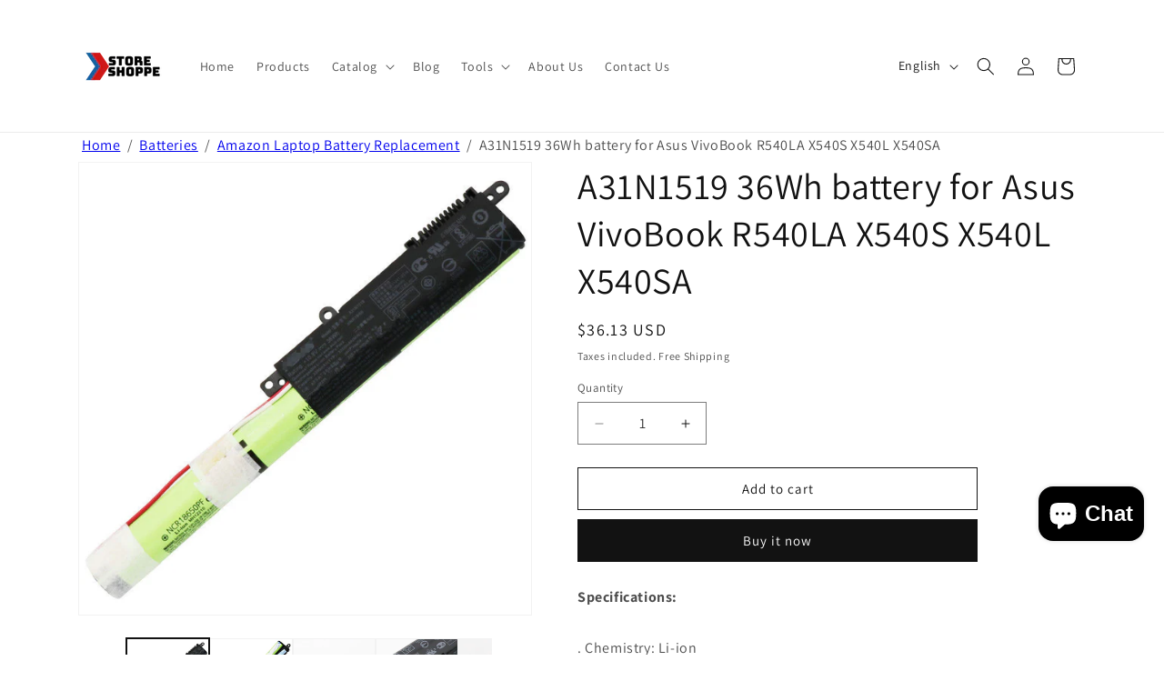

--- FILE ---
content_type: text/html; charset=utf-8
request_url: https://www.storeshoppe.com/products/a31n1519-36wh-battery-for-asus-vivobook-r540la-x540s-x540l-x540sa
body_size: 59821
content:
<!doctype html>
<html class="js" lang="en">
  <head>
<link rel="preload" href="//www.storeshoppe.com/cdn/shop/t/7/assets/constants.js?v=132983761750457495441742885175" as="script"><link rel="preload" href="//www.storeshoppe.com/cdn/shop/t/7/assets/pubsub.js?v=25310214064522200911742885176" as="script"><link rel="preload" href="//www.storeshoppe.com/cdn/shop/t/7/assets/global.js?v=184345515105158409801742885175" as="script"><link rel="preload" href="//www.storeshoppe.com/cdn/shop/t/7/assets/details-disclosure.js?v=13653116266235556501742885175" as="script"><link rel="preload" href="//www.storeshoppe.com/cdn/shop/t/7/assets/details-modal.js?v=25581673532751508451742885175" as="script"><link rel="preload" href="//www.storeshoppe.com/cdn/shop/t/7/assets/search-form.js?v=133129549252120666541742885176" as="script"><link rel="preload" href="//www.storeshoppe.com/cdn/shop/t/7/assets/animations.js?v=88693664871331136111742885174" as="script"><link rel="preload" href="//www.storeshoppe.com/cdn/shop/t/7/assets/base.aio.min.css?v=92348572820631161241764210454" as="style"><link rel="preload" href="//www.storeshoppe.com/cdn/shop/t/7/assets/component-cart-items.aio.min.css?v=48478089798074936401742893500" as="style"><link rel="preload" href="//www.storeshoppe.com/cdn/shop/t/7/assets/component-cart-drawer.aio.min.css?v=141970811361956392601742893500" as="style"><link rel="preload" href="//www.storeshoppe.com/cdn/shop/t/7/assets/component-cart.aio.min.css?v=160114571712275674721742893500" as="style"><link rel="preload" href="//www.storeshoppe.com/cdn/shop/t/7/assets/component-totals.aio.min.css?v=17334154374007413341742893507" as="style"><link rel="preload" href="//www.storeshoppe.com/cdn/shop/t/7/assets/component-price.aio.min.css?v=21345513635361052901742893500" as="style"><link rel="preload" href="//www.storeshoppe.com/cdn/shop/t/7/assets/component-discounts.aio.min.css?v=88281848165006065971742893500" as="style"><link rel="preload" href="//www.storeshoppe.com/cdn/shop/t/7/assets/component-localization-form.aio.min.css?v=17539752716596345971742893500" as="style"><link rel="preload" href="//www.storeshoppe.com/cdn/shop/t/7/assets/localization-form.js?v=144176611646395275351746537272" as="script"><link rel="preload" href="//www.storeshoppe.com/cdn/shop/t/7/assets/component-predictive-search.aio.min.css?v=96865859262977321211742893500" as="style"><link rel="preload" href="//www.storeshoppe.com/cdn/shop/t/7/assets/predictive-search.js?v=57209189334897115771742885176" as="script"><link rel="preload" href="//www.storeshoppe.com/cdn/shop/t/7/assets/cart-drawer.js?v=169981311261118214701742885174" as="script"><link rel="preload" href="//www.storeshoppe.com/cdn/shop/t/7/assets/component-card.aio.min.css?v=154575248350160456681742893500" as="style"><link rel="preload" href="//www.storeshoppe.com/cdn/shop/t/7/assets/component-price.aio.min.css?v=21345513635361052901742893500" as="style"><link rel="preload" href="//www.storeshoppe.com/cdn/shop/t/7/assets/component-slider.aio.min.css?v=158580630099938760511742893501" as="style"><link rel="preload" href="//www.storeshoppe.com/cdn/shop/t/7/assets/template-collection.aio.min.css?v=8826086787512607161742893512" as="style"><link rel="preload" href="//www.storeshoppe.com/cdn/shop/t/7/assets/mask-blobs.aio.min.css?v=135085321097939299481742893507" as="style"><link rel="preload" href="//www.storeshoppe.com/cdn/shop/t/7/assets/quick-add.aio.min.css?v=146685956532219087421742893501" as="style"><link rel="preload" href="//www.storeshoppe.com/cdn/shop/t/7/assets/product-form.js?v=16477139885528072191742885176" as="script"><link rel="preload" href="//www.storeshoppe.com/cdn/shop/t/7/assets/quick-add.js?v=73073840428863680991742885176" as="script"><link rel="preload" href="//www.storeshoppe.com/cdn/shop/t/7/assets/quick-add-bulk.js?v=44761022131253912081742885176" as="script"><link rel="preload" href="//www.storeshoppe.com/cdn/shop/t/7/assets/quantity-popover.js?v=987015268078116491742885176" as="script"><link rel="preload" href="//www.storeshoppe.com/cdn/shop/t/7/assets/price-per-item.js?v=20223165687617204711742885176" as="script"><link rel="preload" href="//www.storeshoppe.com/cdn/shop/t/7/assets/quick-order-list.js?v=178437612139447569671742885176" as="script"><link rel="preload" href="//www.storeshoppe.com/cdn/shop/t/7/assets/section-main-product.aio.min.css?v=70464629728309573851742893510" as="style"><link rel="preload" href="//www.storeshoppe.com/cdn/shop/t/7/assets/component-accordion.aio.min.css?v=94302891667697911861742893500" as="style"><link rel="preload" href="//www.storeshoppe.com/cdn/shop/t/7/assets/component-rating.aio.min.css?v=80561126875417041261742893510" as="style"><link rel="preload" href="//www.storeshoppe.com/cdn/shop/t/7/assets/component-deferred-media.aio.min.css?v=80502644760007614911742893500" as="style"><link rel="preload" href="//www.storeshoppe.com/cdn/shop/t/7/assets/component-product-variant-picker.aio.min.css?v=153132605431948960261742893512" as="style"><link rel="preload" href="//www.storeshoppe.com/cdn/shop/t/7/assets/component-swatch-input.aio.min.css?v=114778978824617452351742893510" as="style"><link rel="preload" href="//www.storeshoppe.com/cdn/shop/t/7/assets/component-swatch.aio.min.css?v=32650475172069869531742893501" as="style"><link rel="preload" href="//www.storeshoppe.com/cdn/shop/t/7/assets/component-volume-pricing.aio.min.css?v=66585045273344617931742893501" as="style"><link rel="preload" href="//www.storeshoppe.com/cdn/shop/t/7/assets/product-info.js?v=19485075357881213091742885176" as="script"><link rel="preload" href="//www.storeshoppe.com/cdn/shop/t/7/assets/show-more.js?v=135784227224860024771742885176" as="script"><link rel="preload" href="//www.storeshoppe.com/cdn/shop/t/7/assets/magnify.js?v=137710018090829782941742885176" as="script"><link rel="preload" href="//www.storeshoppe.com/cdn/shop/t/7/assets/theme-editor.js?v=84666037967696811821742885176" as="script"><link rel="preload" href="//www.storeshoppe.com/cdn/shop/t/7/assets/component-product-model.aio.min.css?v=82365872851859450931742893500" as="style"><link rel="preload" href="//www.storeshoppe.com/cdn/shop/t/7/assets/component-model-viewer-ui.aio.min.css?v=45790024396776126241742893500" as="style"><link rel="preload" href="//www.storeshoppe.com/cdn/shop/t/7/assets/component-complementary-products.aio.min.css?v=64855550382467610611742893500" as="style"><link rel="preload" href="//www.storeshoppe.com/cdn/shop/t/7/assets/product-modal.js?v=116616134454508949461742885176" as="script"><link rel="preload" href="//www.storeshoppe.com/cdn/shop/t/7/assets/media-gallery.js?v=53998976194532824491742885176" as="script"><link rel="preload" href="//www.storeshoppe.com/cdn/shop/t/7/assets/product-model.js?v=56285008796734381901742885176" as="script"><link rel="preload" href="//www.storeshoppe.com/cdn/shop/t/7/assets/section-related-products.aio.min.css?v=104409401099921324981742893512" as="style"><!-- Added by AVADA SEO Suite -->
	 

	<!-- /Added by AVADA SEO Suite -->
    <meta charset="utf-8">
    <meta http-equiv="X-UA-Compatible" content="IE=edge">
    <meta name="viewport" content="width=device-width,initial-scale=1">
    <meta name="theme-color" content="">
    <link rel="canonical" href="https://www.storeshoppe.com/products/a31n1519-36wh-battery-for-asus-vivobook-r540la-x540s-x540l-x540sa"><link rel="icon" type="image/png" href="//www.storeshoppe.com/cdn/shop/files/favicon-32x32.png?crop=center&height=32&v=1742886670&width=32"><link rel="preconnect" href="https://fonts.shopifycdn.com" crossorigin><title>
      A31N1519 36Wh battery for Asus VivoBook R540LA X540S X540L X540SA
 – Store Shoppe</title>

    
      <meta name="description" content="Cheap A31N1519 36Wh battery for Asus VivoBook R540LA X540S X540L X540SA notebook, Free shipping! New battery with 1 year warranty. Compatible with Battery code: A31N1519, 0B110-00390000, 0B110-00390100, 0B110-00390200, 0B110-00390300, Compatible with Asus VivoBook R540LA X540S X540L X540SA">
    

    

<meta property="og:site_name" content="Store Shoppe">
<meta property="og:url" content="https://www.storeshoppe.com/products/a31n1519-36wh-battery-for-asus-vivobook-r540la-x540s-x540l-x540sa">
<meta property="og:title" content="A31N1519 36Wh battery for Asus VivoBook R540LA X540S X540L X540SA">
<meta property="og:type" content="product">
<meta property="og:description" content="Cheap A31N1519 36Wh battery for Asus VivoBook R540LA X540S X540L X540SA notebook, Free shipping! New battery with 1 year warranty. Compatible with Battery code: A31N1519, 0B110-00390000, 0B110-00390100, 0B110-00390200, 0B110-00390300, Compatible with Asus VivoBook R540LA X540S X540L X540SA"><meta property="og:image" content="http://www.storeshoppe.com/cdn/shop/products/A31n1519.jpg?v=1559093882">
  <meta property="og:image:secure_url" content="https://www.storeshoppe.com/cdn/shop/products/A31n1519.jpg?v=1559093882">
  <meta property="og:image:width" content="800">
  <meta property="og:image:height" content="800"><meta property="og:price:amount" content="36.13">
  <meta property="og:price:currency" content="USD"><meta name="twitter:card" content="summary_large_image">
<meta name="twitter:title" content="A31N1519 36Wh battery for Asus VivoBook R540LA X540S X540L X540SA">
<meta name="twitter:description" content="Cheap A31N1519 36Wh battery for Asus VivoBook R540LA X540S X540L X540SA notebook, Free shipping! New battery with 1 year warranty. Compatible with Battery code: A31N1519, 0B110-00390000, 0B110-00390100, 0B110-00390200, 0B110-00390300, Compatible with Asus VivoBook R540LA X540S X540L X540SA">


    <script src="//www.storeshoppe.com/cdn/shop/t/7/assets/constants.js?v=132983761750457495441742885175" defer="defer"></script>
    <script src="//www.storeshoppe.com/cdn/shop/t/7/assets/pubsub.js?v=25310214064522200911742885176" defer="defer"></script>
    <script src="//www.storeshoppe.com/cdn/shop/t/7/assets/global.js?v=184345515105158409801742885175" defer="defer"></script>
    <script src="//www.storeshoppe.com/cdn/shop/t/7/assets/details-disclosure.js?v=13653116266235556501742885175" defer="defer"></script>
    <script src="//www.storeshoppe.com/cdn/shop/t/7/assets/details-modal.js?v=25581673532751508451742885175" defer="defer"></script>
    <script src="//www.storeshoppe.com/cdn/shop/t/7/assets/search-form.js?v=133129549252120666541742885176" defer="defer"></script><script src="//www.storeshoppe.com/cdn/shop/t/7/assets/animations.js?v=88693664871331136111742885174" defer="defer"></script><script>window.performance && window.performance.mark && window.performance.mark('shopify.content_for_header.start');</script><meta name="google-site-verification" content="YE1lE6yqIBe_RG-n-hWU0DHGodfxbne6OUVQQEgPdA4">
<meta id="shopify-digital-wallet" name="shopify-digital-wallet" content="/5607030874/digital_wallets/dialog">
<meta name="shopify-checkout-api-token" content="21b0972dd11696d7c17f81c64f062dda">
<meta id="in-context-paypal-metadata" data-shop-id="5607030874" data-venmo-supported="false" data-environment="production" data-locale="en_US" data-paypal-v4="true" data-currency="USD">
<link rel="alternate" hreflang="x-default" href="https://www.storeshoppe.com/products/a31n1519-36wh-battery-for-asus-vivobook-r540la-x540s-x540l-x540sa">
<link rel="alternate" hreflang="en" href="https://www.storeshoppe.com/products/a31n1519-36wh-battery-for-asus-vivobook-r540la-x540s-x540l-x540sa">
<link rel="alternate" hreflang="fr" href="https://www.storeshoppe.com/fr/products/a31n1519-36wh-battery-for-asus-vivobook-r540la-x540s-x540l-x540sa">
<link rel="alternate" hreflang="de" href="https://www.storeshoppe.com/de/products/a31n1519-36wh-battery-for-asus-vivobook-r540la-x540s-x540l-x540sa">
<link rel="alternate" type="application/json+oembed" href="https://www.storeshoppe.com/products/a31n1519-36wh-battery-for-asus-vivobook-r540la-x540s-x540l-x540sa.oembed">
<script async="async" src="/checkouts/internal/preloads.js?locale=en-US"></script>
<script id="shopify-features" type="application/json">{"accessToken":"21b0972dd11696d7c17f81c64f062dda","betas":["rich-media-storefront-analytics"],"domain":"www.storeshoppe.com","predictiveSearch":true,"shopId":5607030874,"locale":"en"}</script>
<script>var Shopify = Shopify || {};
Shopify.shop = "foxbattery.myshopify.com";
Shopify.locale = "en";
Shopify.currency = {"active":"USD","rate":"1.0"};
Shopify.country = "US";
Shopify.theme = {"name":"Dawn","id":176934945084,"schema_name":"Dawn","schema_version":"15.3.0","theme_store_id":887,"role":"main"};
Shopify.theme.handle = "null";
Shopify.theme.style = {"id":null,"handle":null};
Shopify.cdnHost = "www.storeshoppe.com/cdn";
Shopify.routes = Shopify.routes || {};
Shopify.routes.root = "/";</script>
<script type="module">!function(o){(o.Shopify=o.Shopify||{}).modules=!0}(window);</script>
<script>!function(o){function n(){var o=[];function n(){o.push(Array.prototype.slice.apply(arguments))}return n.q=o,n}var t=o.Shopify=o.Shopify||{};t.loadFeatures=n(),t.autoloadFeatures=n()}(window);</script>
<script id="shop-js-analytics" type="application/json">{"pageType":"product"}</script>
<script defer="defer" async type="module" src="//www.storeshoppe.com/cdn/shopifycloud/shop-js/modules/v2/client.init-shop-cart-sync_C5BV16lS.en.esm.js"></script>
<script defer="defer" async type="module" src="//www.storeshoppe.com/cdn/shopifycloud/shop-js/modules/v2/chunk.common_CygWptCX.esm.js"></script>
<script type="module">
  await import("//www.storeshoppe.com/cdn/shopifycloud/shop-js/modules/v2/client.init-shop-cart-sync_C5BV16lS.en.esm.js");
await import("//www.storeshoppe.com/cdn/shopifycloud/shop-js/modules/v2/chunk.common_CygWptCX.esm.js");

  window.Shopify.SignInWithShop?.initShopCartSync?.({"fedCMEnabled":true,"windoidEnabled":true});

</script>
<script>(function() {
  var isLoaded = false;
  function asyncLoad() {
    if (isLoaded) return;
    isLoaded = true;
    var urls = ["\/\/cdn.shopify.com\/proxy\/520707d32e0b2575631f39ca0af7f50689e38d98d79d778d249e8bb17313a336\/api.goaffpro.com\/loader.js?shop=foxbattery.myshopify.com\u0026sp-cache-control=cHVibGljLCBtYXgtYWdlPTkwMA","https:\/\/cdn.shopify.com\/s\/files\/1\/0597\/3783\/3627\/files\/tptinstall.min.js?v=1718591634\u0026t=tapita-seo-script-tags\u0026shop=foxbattery.myshopify.com"];
    for (var i = 0; i < urls.length; i++) {
      var s = document.createElement('script');
      s.type = 'text/javascript';
      s.async = true;
      s.src = urls[i];
      var x = document.getElementsByTagName('script')[0];
      x.parentNode.insertBefore(s, x);
    }
  };
  if(window.attachEvent) {
    window.attachEvent('onload', asyncLoad);
  } else {
    window.addEventListener('load', asyncLoad, false);
  }
})();</script>
<script id="__st">var __st={"a":5607030874,"offset":28800,"reqid":"40250bb0-878a-4cc5-a319-c66cd64148d8-1768815667","pageurl":"www.storeshoppe.com\/products\/a31n1519-36wh-battery-for-asus-vivobook-r540la-x540s-x540l-x540sa","u":"998ec6f7b413","p":"product","rtyp":"product","rid":1828180787290};</script>
<script>window.ShopifyPaypalV4VisibilityTracking = true;</script>
<script id="captcha-bootstrap">!function(){'use strict';const t='contact',e='account',n='new_comment',o=[[t,t],['blogs',n],['comments',n],[t,'customer']],c=[[e,'customer_login'],[e,'guest_login'],[e,'recover_customer_password'],[e,'create_customer']],r=t=>t.map((([t,e])=>`form[action*='/${t}']:not([data-nocaptcha='true']) input[name='form_type'][value='${e}']`)).join(','),a=t=>()=>t?[...document.querySelectorAll(t)].map((t=>t.form)):[];function s(){const t=[...o],e=r(t);return a(e)}const i='password',u='form_key',d=['recaptcha-v3-token','g-recaptcha-response','h-captcha-response',i],f=()=>{try{return window.sessionStorage}catch{return}},m='__shopify_v',_=t=>t.elements[u];function p(t,e,n=!1){try{const o=window.sessionStorage,c=JSON.parse(o.getItem(e)),{data:r}=function(t){const{data:e,action:n}=t;return t[m]||n?{data:e,action:n}:{data:t,action:n}}(c);for(const[e,n]of Object.entries(r))t.elements[e]&&(t.elements[e].value=n);n&&o.removeItem(e)}catch(o){console.error('form repopulation failed',{error:o})}}const l='form_type',E='cptcha';function T(t){t.dataset[E]=!0}const w=window,h=w.document,L='Shopify',v='ce_forms',y='captcha';let A=!1;((t,e)=>{const n=(g='f06e6c50-85a8-45c8-87d0-21a2b65856fe',I='https://cdn.shopify.com/shopifycloud/storefront-forms-hcaptcha/ce_storefront_forms_captcha_hcaptcha.v1.5.2.iife.js',D={infoText:'Protected by hCaptcha',privacyText:'Privacy',termsText:'Terms'},(t,e,n)=>{const o=w[L][v],c=o.bindForm;if(c)return c(t,g,e,D).then(n);var r;o.q.push([[t,g,e,D],n]),r=I,A||(h.body.append(Object.assign(h.createElement('script'),{id:'captcha-provider',async:!0,src:r})),A=!0)});var g,I,D;w[L]=w[L]||{},w[L][v]=w[L][v]||{},w[L][v].q=[],w[L][y]=w[L][y]||{},w[L][y].protect=function(t,e){n(t,void 0,e),T(t)},Object.freeze(w[L][y]),function(t,e,n,w,h,L){const[v,y,A,g]=function(t,e,n){const i=e?o:[],u=t?c:[],d=[...i,...u],f=r(d),m=r(i),_=r(d.filter((([t,e])=>n.includes(e))));return[a(f),a(m),a(_),s()]}(w,h,L),I=t=>{const e=t.target;return e instanceof HTMLFormElement?e:e&&e.form},D=t=>v().includes(t);t.addEventListener('submit',(t=>{const e=I(t);if(!e)return;const n=D(e)&&!e.dataset.hcaptchaBound&&!e.dataset.recaptchaBound,o=_(e),c=g().includes(e)&&(!o||!o.value);(n||c)&&t.preventDefault(),c&&!n&&(function(t){try{if(!f())return;!function(t){const e=f();if(!e)return;const n=_(t);if(!n)return;const o=n.value;o&&e.removeItem(o)}(t);const e=Array.from(Array(32),(()=>Math.random().toString(36)[2])).join('');!function(t,e){_(t)||t.append(Object.assign(document.createElement('input'),{type:'hidden',name:u})),t.elements[u].value=e}(t,e),function(t,e){const n=f();if(!n)return;const o=[...t.querySelectorAll(`input[type='${i}']`)].map((({name:t})=>t)),c=[...d,...o],r={};for(const[a,s]of new FormData(t).entries())c.includes(a)||(r[a]=s);n.setItem(e,JSON.stringify({[m]:1,action:t.action,data:r}))}(t,e)}catch(e){console.error('failed to persist form',e)}}(e),e.submit())}));const S=(t,e)=>{t&&!t.dataset[E]&&(n(t,e.some((e=>e===t))),T(t))};for(const o of['focusin','change'])t.addEventListener(o,(t=>{const e=I(t);D(e)&&S(e,y())}));const B=e.get('form_key'),M=e.get(l),P=B&&M;t.addEventListener('DOMContentLoaded',(()=>{const t=y();if(P)for(const e of t)e.elements[l].value===M&&p(e,B);[...new Set([...A(),...v().filter((t=>'true'===t.dataset.shopifyCaptcha))])].forEach((e=>S(e,t)))}))}(h,new URLSearchParams(w.location.search),n,t,e,['guest_login'])})(!0,!0)}();</script>
<script integrity="sha256-4kQ18oKyAcykRKYeNunJcIwy7WH5gtpwJnB7kiuLZ1E=" data-source-attribution="shopify.loadfeatures" defer="defer" src="//www.storeshoppe.com/cdn/shopifycloud/storefront/assets/storefront/load_feature-a0a9edcb.js" crossorigin="anonymous"></script>
<script data-source-attribution="shopify.dynamic_checkout.dynamic.init">var Shopify=Shopify||{};Shopify.PaymentButton=Shopify.PaymentButton||{isStorefrontPortableWallets:!0,init:function(){window.Shopify.PaymentButton.init=function(){};var t=document.createElement("script");t.src="https://www.storeshoppe.com/cdn/shopifycloud/portable-wallets/latest/portable-wallets.en.js",t.type="module",document.head.appendChild(t)}};
</script>
<script data-source-attribution="shopify.dynamic_checkout.buyer_consent">
  function portableWalletsHideBuyerConsent(e){var t=document.getElementById("shopify-buyer-consent"),n=document.getElementById("shopify-subscription-policy-button");t&&n&&(t.classList.add("hidden"),t.setAttribute("aria-hidden","true"),n.removeEventListener("click",e))}function portableWalletsShowBuyerConsent(e){var t=document.getElementById("shopify-buyer-consent"),n=document.getElementById("shopify-subscription-policy-button");t&&n&&(t.classList.remove("hidden"),t.removeAttribute("aria-hidden"),n.addEventListener("click",e))}window.Shopify?.PaymentButton&&(window.Shopify.PaymentButton.hideBuyerConsent=portableWalletsHideBuyerConsent,window.Shopify.PaymentButton.showBuyerConsent=portableWalletsShowBuyerConsent);
</script>
<script>
  function portableWalletsCleanup(e){e&&e.src&&console.error("Failed to load portable wallets script "+e.src);var t=document.querySelectorAll("shopify-accelerated-checkout .shopify-payment-button__skeleton, shopify-accelerated-checkout-cart .wallet-cart-button__skeleton"),e=document.getElementById("shopify-buyer-consent");for(let e=0;e<t.length;e++)t[e].remove();e&&e.remove()}function portableWalletsNotLoadedAsModule(e){e instanceof ErrorEvent&&"string"==typeof e.message&&e.message.includes("import.meta")&&"string"==typeof e.filename&&e.filename.includes("portable-wallets")&&(window.removeEventListener("error",portableWalletsNotLoadedAsModule),window.Shopify.PaymentButton.failedToLoad=e,"loading"===document.readyState?document.addEventListener("DOMContentLoaded",window.Shopify.PaymentButton.init):window.Shopify.PaymentButton.init())}window.addEventListener("error",portableWalletsNotLoadedAsModule);
</script>

<script type="module" src="https://www.storeshoppe.com/cdn/shopifycloud/portable-wallets/latest/portable-wallets.en.js" onError="portableWalletsCleanup(this)" crossorigin="anonymous"></script>
<script nomodule>
  document.addEventListener("DOMContentLoaded", portableWalletsCleanup);
</script>

<script id='scb4127' type='text/javascript' async='' src='https://www.storeshoppe.com/cdn/shopifycloud/privacy-banner/storefront-banner.js'></script><link id="shopify-accelerated-checkout-styles" rel="stylesheet" media="screen" href="https://www.storeshoppe.com/cdn/shopifycloud/portable-wallets/latest/accelerated-checkout-backwards-compat.css" crossorigin="anonymous">
<style id="shopify-accelerated-checkout-cart">
        #shopify-buyer-consent {
  margin-top: 1em;
  display: inline-block;
  width: 100%;
}

#shopify-buyer-consent.hidden {
  display: none;
}

#shopify-subscription-policy-button {
  background: none;
  border: none;
  padding: 0;
  text-decoration: underline;
  font-size: inherit;
  cursor: pointer;
}

#shopify-subscription-policy-button::before {
  box-shadow: none;
}

      </style>
<script id="sections-script" data-sections="header" defer="defer" src="//www.storeshoppe.com/cdn/shop/t/7/compiled_assets/scripts.js?v=6020"></script>
<script>window.performance && window.performance.mark && window.performance.mark('shopify.content_for_header.end');</script>


    <style data-shopify>
      @font-face {
  font-family: Assistant;
  font-weight: 400;
  font-style: normal;
  font-display: swap;
  src: url("//www.storeshoppe.com/cdn/fonts/assistant/assistant_n4.9120912a469cad1cc292572851508ca49d12e768.woff2") format("woff2"),
       url("//www.storeshoppe.com/cdn/fonts/assistant/assistant_n4.6e9875ce64e0fefcd3f4446b7ec9036b3ddd2985.woff") format("woff");
}

      @font-face {
  font-family: Assistant;
  font-weight: 700;
  font-style: normal;
  font-display: swap;
  src: url("//www.storeshoppe.com/cdn/fonts/assistant/assistant_n7.bf44452348ec8b8efa3aa3068825305886b1c83c.woff2") format("woff2"),
       url("//www.storeshoppe.com/cdn/fonts/assistant/assistant_n7.0c887fee83f6b3bda822f1150b912c72da0f7b64.woff") format("woff");
}

      
      
      @font-face {
  font-family: Assistant;
  font-weight: 400;
  font-style: normal;
  font-display: swap;
  src: url("//www.storeshoppe.com/cdn/fonts/assistant/assistant_n4.9120912a469cad1cc292572851508ca49d12e768.woff2") format("woff2"),
       url("//www.storeshoppe.com/cdn/fonts/assistant/assistant_n4.6e9875ce64e0fefcd3f4446b7ec9036b3ddd2985.woff") format("woff");
}


      
        :root,
        .color-scheme-1 {
          --color-background: 255,255,255;
        
          --gradient-background: #ffffff;
        

        

        --color-foreground: 18,18,18;
        --color-background-contrast: 191,191,191;
        --color-shadow: 18,18,18;
        --color-button: 18,18,18;
        --color-button-text: 255,255,255;
        --color-secondary-button: 255,255,255;
        --color-secondary-button-text: 18,18,18;
        --color-link: 18,18,18;
        --color-badge-foreground: 18,18,18;
        --color-badge-background: 255,255,255;
        --color-badge-border: 18,18,18;
        --payment-terms-background-color: rgb(255 255 255);
      }
      
        
        .color-scheme-2 {
          --color-background: 243,243,243;
        
          --gradient-background: #f3f3f3;
        

        

        --color-foreground: 18,18,18;
        --color-background-contrast: 179,179,179;
        --color-shadow: 18,18,18;
        --color-button: 18,18,18;
        --color-button-text: 243,243,243;
        --color-secondary-button: 243,243,243;
        --color-secondary-button-text: 18,18,18;
        --color-link: 18,18,18;
        --color-badge-foreground: 18,18,18;
        --color-badge-background: 243,243,243;
        --color-badge-border: 18,18,18;
        --payment-terms-background-color: rgb(243 243 243);
      }
      
        
        .color-scheme-3 {
          --color-background: 36,40,51;
        
          --gradient-background: #242833;
        

        

        --color-foreground: 255,255,255;
        --color-background-contrast: 47,52,66;
        --color-shadow: 18,18,18;
        --color-button: 255,255,255;
        --color-button-text: 0,0,0;
        --color-secondary-button: 36,40,51;
        --color-secondary-button-text: 255,255,255;
        --color-link: 255,255,255;
        --color-badge-foreground: 255,255,255;
        --color-badge-background: 36,40,51;
        --color-badge-border: 255,255,255;
        --payment-terms-background-color: rgb(36 40 51);
      }
      
        
        .color-scheme-4 {
          --color-background: 18,18,18;
        
          --gradient-background: #121212;
        

        

        --color-foreground: 255,255,255;
        --color-background-contrast: 146,146,146;
        --color-shadow: 18,18,18;
        --color-button: 255,255,255;
        --color-button-text: 18,18,18;
        --color-secondary-button: 18,18,18;
        --color-secondary-button-text: 255,255,255;
        --color-link: 255,255,255;
        --color-badge-foreground: 255,255,255;
        --color-badge-background: 18,18,18;
        --color-badge-border: 255,255,255;
        --payment-terms-background-color: rgb(18 18 18);
      }
      
        
        .color-scheme-5 {
          --color-background: 51,79,180;
        
          --gradient-background: #334fb4;
        

        

        --color-foreground: 255,255,255;
        --color-background-contrast: 23,35,81;
        --color-shadow: 18,18,18;
        --color-button: 255,255,255;
        --color-button-text: 51,79,180;
        --color-secondary-button: 51,79,180;
        --color-secondary-button-text: 255,255,255;
        --color-link: 255,255,255;
        --color-badge-foreground: 255,255,255;
        --color-badge-background: 51,79,180;
        --color-badge-border: 255,255,255;
        --payment-terms-background-color: rgb(51 79 180);
      }
      

      body, .color-scheme-1, .color-scheme-2, .color-scheme-3, .color-scheme-4, .color-scheme-5 {
        color: rgba(var(--color-foreground), 0.75);
        background-color: rgb(var(--color-background));
      }

      :root {
        --font-body-family: Assistant, sans-serif;
        --font-body-style: normal;
        --font-body-weight: 400;
        --font-body-weight-bold: 700;

        --font-heading-family: Assistant, sans-serif;
        --font-heading-style: normal;
        --font-heading-weight: 400;

        --font-body-scale: 1.0;
        --font-heading-scale: 1.0;

        --media-padding: px;
        --media-border-opacity: 0.05;
        --media-border-width: 1px;
        --media-radius: 0px;
        --media-shadow-opacity: 0.0;
        --media-shadow-horizontal-offset: 0px;
        --media-shadow-vertical-offset: 4px;
        --media-shadow-blur-radius: 5px;
        --media-shadow-visible: 0;

        --page-width: 120rem;
        --page-width-margin: 0rem;

        --product-card-image-padding: 0.0rem;
        --product-card-corner-radius: 0.0rem;
        --product-card-text-alignment: left;
        --product-card-border-width: 0.0rem;
        --product-card-border-opacity: 0.1;
        --product-card-shadow-opacity: 0.0;
        --product-card-shadow-visible: 0;
        --product-card-shadow-horizontal-offset: 0.0rem;
        --product-card-shadow-vertical-offset: 0.4rem;
        --product-card-shadow-blur-radius: 0.5rem;

        --collection-card-image-padding: 0.0rem;
        --collection-card-corner-radius: 0.0rem;
        --collection-card-text-alignment: left;
        --collection-card-border-width: 0.0rem;
        --collection-card-border-opacity: 0.1;
        --collection-card-shadow-opacity: 0.0;
        --collection-card-shadow-visible: 0;
        --collection-card-shadow-horizontal-offset: 0.0rem;
        --collection-card-shadow-vertical-offset: 0.4rem;
        --collection-card-shadow-blur-radius: 0.5rem;

        --blog-card-image-padding: 0.0rem;
        --blog-card-corner-radius: 0.0rem;
        --blog-card-text-alignment: left;
        --blog-card-border-width: 0.0rem;
        --blog-card-border-opacity: 0.1;
        --blog-card-shadow-opacity: 0.0;
        --blog-card-shadow-visible: 0;
        --blog-card-shadow-horizontal-offset: 0.0rem;
        --blog-card-shadow-vertical-offset: 0.4rem;
        --blog-card-shadow-blur-radius: 0.5rem;

        --badge-corner-radius: 4.0rem;

        --popup-border-width: 1px;
        --popup-border-opacity: 0.1;
        --popup-corner-radius: 0px;
        --popup-shadow-opacity: 0.05;
        --popup-shadow-horizontal-offset: 0px;
        --popup-shadow-vertical-offset: 4px;
        --popup-shadow-blur-radius: 5px;

        --drawer-border-width: 1px;
        --drawer-border-opacity: 0.1;
        --drawer-shadow-opacity: 0.0;
        --drawer-shadow-horizontal-offset: 0px;
        --drawer-shadow-vertical-offset: 4px;
        --drawer-shadow-blur-radius: 5px;

        --spacing-sections-desktop: 0px;
        --spacing-sections-mobile: 0px;

        --grid-desktop-vertical-spacing: 8px;
        --grid-desktop-horizontal-spacing: 8px;
        --grid-mobile-vertical-spacing: 4px;
        --grid-mobile-horizontal-spacing: 4px;

        --text-boxes-border-opacity: 0.1;
        --text-boxes-border-width: 0px;
        --text-boxes-radius: 0px;
        --text-boxes-shadow-opacity: 0.0;
        --text-boxes-shadow-visible: 0;
        --text-boxes-shadow-horizontal-offset: 0px;
        --text-boxes-shadow-vertical-offset: 4px;
        --text-boxes-shadow-blur-radius: 5px;

        --buttons-radius: 0px;
        --buttons-radius-outset: 0px;
        --buttons-border-width: 1px;
        --buttons-border-opacity: 1.0;
        --buttons-shadow-opacity: 0.0;
        --buttons-shadow-visible: 0;
        --buttons-shadow-horizontal-offset: 0px;
        --buttons-shadow-vertical-offset: 4px;
        --buttons-shadow-blur-radius: 5px;
        --buttons-border-offset: 0px;

        --inputs-radius: 0px;
        --inputs-border-width: 1px;
        --inputs-border-opacity: 0.55;
        --inputs-shadow-opacity: 0.0;
        --inputs-shadow-horizontal-offset: 0px;
        --inputs-margin-offset: 0px;
        --inputs-shadow-vertical-offset: 4px;
        --inputs-shadow-blur-radius: 5px;
        --inputs-radius-outset: 0px;

        --variant-pills-radius: 40px;
        --variant-pills-border-width: 1px;
        --variant-pills-border-opacity: 0.55;
        --variant-pills-shadow-opacity: 0.0;
        --variant-pills-shadow-horizontal-offset: 0px;
        --variant-pills-shadow-vertical-offset: 4px;
        --variant-pills-shadow-blur-radius: 5px;
      }

      *,
      *::before,
      *::after {
        box-sizing: inherit;
      }

      html {
        box-sizing: border-box;
        font-size: calc(var(--font-body-scale) * 62.5%);
        height: 100%;
      }

      body {
        display: grid;
        grid-template-rows: auto auto 1fr auto;
        grid-template-columns: 100%;
        min-height: 100%;
        margin: 0;
        font-size: 1.5rem;
        letter-spacing: 0.06rem;
        line-height: calc(1 + 0.8 / var(--font-body-scale));
        font-family: var(--font-body-family);
        font-style: var(--font-body-style);
        font-weight: var(--font-body-weight);
      }

      @media screen and (min-width: 750px) {
        body {
          font-size: 1.6rem;
        }
      }
    </style>

    <link href="//www.storeshoppe.com/cdn/shop/t/7/assets/base.aio.min.css?v=92348572820631161241764210454" rel="stylesheet" type="text/css" media="all" />
    <link rel="stylesheet" href="//www.storeshoppe.com/cdn/shop/t/7/assets/component-cart-items.aio.min.css?v=48478089798074936401742893500" media="print" onload="this.media='all'">
      <link rel="preload" as="font" href="//www.storeshoppe.com/cdn/fonts/assistant/assistant_n4.9120912a469cad1cc292572851508ca49d12e768.woff2" type="font/woff2" crossorigin>
      

      <link rel="preload" as="font" href="//www.storeshoppe.com/cdn/fonts/assistant/assistant_n4.9120912a469cad1cc292572851508ca49d12e768.woff2" type="font/woff2" crossorigin>
      
<link href="//www.storeshoppe.com/cdn/shop/t/7/assets/component-localization-form.aio.min.css?v=17539752716596345971742893500" rel="stylesheet" type="text/css" media="all" />
      <script src="//www.storeshoppe.com/cdn/shop/t/7/assets/localization-form.js?v=144176611646395275351746537272" defer="defer"></script><link
        rel="stylesheet"
        href="//www.storeshoppe.com/cdn/shop/t/7/assets/component-predictive-search.aio.min.css?v=96865859262977321211742893500"
        media="print"
        onload="this.media='all'"
      ><script>
      if (Shopify.designMode) {
        document.documentElement.classList.add('shopify-design-mode');
      }
    </script>

<!-- BEGIN app block: shopify://apps/tapita-seo-speed/blocks/app-embed/cd37ca7a-40ad-4fdc-afd3-768701482209 -->



<script class="tpt-seo-schema">
    var tapitaSeoVer = 1177;
    var tptAddedSchemas = [];
</script>






    <!-- BEGIN app snippet: product-schema -->

  
    
    
    
    
    
    
    
    <!-- Start - Added by Tapita SEO & Speed: Product Structured Data -->
    <script type="application/ld+json" author="tpt" tpt-p-id="1828180787290"></script>
    <script>
    (() => {
        const DEBUG = window.location.href?.includes("debug");
        const log = (...a) => DEBUG && console.log(...a);
      const productSchemaData = {"turnOn":true,"fullField":true,"shippingFee":"0","shippingCountry":["{\"code\":\"AF\",\"value\":\"Afghanistan\"}","{\"code\":\"AX\",\"value\":\"Åland Islands\"}","{\"code\":\"AL\",\"value\":\"Albania\"}","{\"code\":\"DZ\",\"value\":\"Algeria\"}","{\"code\":\"AS\",\"value\":\"American Samoa\"}","{\"code\":\"AD\",\"value\":\"Andorra\"}","{\"code\":\"AO\",\"value\":\"Angola\"}","{\"code\":\"AI\",\"value\":\"Anguilla\"}","{\"code\":\"AQ\",\"value\":\"Antarctica\"}","{\"code\":\"AG\",\"value\":\"Antigua and Barbuda\"}","{\"code\":\"AR\",\"value\":\"Argentina\"}","{\"code\":\"AM\",\"value\":\"Armenia\"}","{\"code\":\"AW\",\"value\":\"Aruba\"}","{\"code\":\"AU\",\"value\":\"Australia\"}","{\"code\":\"AT\",\"value\":\"Austria\"}","{\"code\":\"AZ\",\"value\":\"Azerbaijan\"}","{\"code\":\"BS\",\"value\":\"Bahamas\"}","{\"code\":\"BH\",\"value\":\"Bahrain\"}","{\"code\":\"BD\",\"value\":\"Bangladesh\"}","{\"code\":\"BB\",\"value\":\"Barbados\"}","{\"code\":\"BY\",\"value\":\"Belarus\"}","{\"code\":\"BE\",\"value\":\"Belgium\"}","{\"code\":\"BZ\",\"value\":\"Belize\"}","{\"code\":\"BJ\",\"value\":\"Benin\"}","{\"code\":\"BM\",\"value\":\"Bermuda\"}","{\"code\":\"BT\",\"value\":\"Bhutan\"}","{\"code\":\"BO\",\"value\":\"Bolivia\"}","{\"code\":\"BA\",\"value\":\"Bosnia and Herzegovina\"}","{\"code\":\"BW\",\"value\":\"Botswana\"}","{\"code\":\"BV\",\"value\":\"Bouvet Island\"}","{\"code\":\"BR\",\"value\":\"Brazil\"}","{\"code\":\"IO\",\"value\":\"British Indian Ocean Territory\"}","{\"code\":\"BN\",\"value\":\"Brunei Darussalam\"}","{\"code\":\"BG\",\"value\":\"Bulgaria\"}","{\"code\":\"BF\",\"value\":\"Burkina Faso\"}","{\"code\":\"BI\",\"value\":\"Burundi\"}","{\"code\":\"KH\",\"value\":\"Cambodia\"}","{\"code\":\"CM\",\"value\":\"Cameroon\"}","{\"code\":\"CA\",\"value\":\"Canada\"}","{\"code\":\"CV\",\"value\":\"Cape Verde\"}","{\"code\":\"KY\",\"value\":\"Cayman Islands\"}","{\"code\":\"CF\",\"value\":\"Central African Republic\"}","{\"code\":\"TD\",\"value\":\"Chad\"}","{\"code\":\"CL\",\"value\":\"Chile\"}","{\"code\":\"CN\",\"value\":\"China\"}","{\"code\":\"CX\",\"value\":\"Christmas Island\"}","{\"code\":\"CC\",\"value\":\"Cocos (Keeling) Islands\"}","{\"code\":\"CO\",\"value\":\"Colombia\"}","{\"code\":\"KM\",\"value\":\"Comoros\"}","{\"code\":\"CG\",\"value\":\"Congo\"}","{\"code\":\"CD\",\"value\":\"Congo, The Democratic Republic of the\"}","{\"code\":\"CK\",\"value\":\"Cook Islands\"}","{\"code\":\"CR\",\"value\":\"Costa Rica\"}","{\"code\":\"CI\",\"value\":\"Cote D\\\"Ivoire\"}","{\"code\":\"HR\",\"value\":\"Croatia\"}","{\"code\":\"CU\",\"value\":\"Cuba\"}","{\"code\":\"CY\",\"value\":\"Cyprus\"}","{\"code\":\"CZ\",\"value\":\"Czech Republic\"}","{\"code\":\"DK\",\"value\":\"Denmark\"}","{\"code\":\"DJ\",\"value\":\"Djibouti\"}","{\"code\":\"DM\",\"value\":\"Dominica\"}","{\"code\":\"DO\",\"value\":\"Dominican Republic\"}","{\"code\":\"EC\",\"value\":\"Ecuador\"}","{\"code\":\"EG\",\"value\":\"Egypt\"}","{\"code\":\"SV\",\"value\":\"El Salvador\"}","{\"code\":\"GQ\",\"value\":\"Equatorial Guinea\"}","{\"code\":\"ER\",\"value\":\"Eritrea\"}","{\"code\":\"EE\",\"value\":\"Estonia\"}","{\"code\":\"ET\",\"value\":\"Ethiopia\"}","{\"code\":\"FK\",\"value\":\"Falkland Islands (Malvinas)\"}","{\"code\":\"FO\",\"value\":\"Faroe Islands\"}","{\"code\":\"FJ\",\"value\":\"Fiji\"}","{\"code\":\"FI\",\"value\":\"Finland\"}","{\"code\":\"FR\",\"value\":\"France\"}","{\"code\":\"GF\",\"value\":\"French Guiana\"}","{\"code\":\"PF\",\"value\":\"French Polynesia\"}","{\"code\":\"TF\",\"value\":\"French Southern Territories\"}","{\"code\":\"GA\",\"value\":\"Gabon\"}","{\"code\":\"GM\",\"value\":\"Gambia\"}","{\"code\":\"GE\",\"value\":\"Georgia\"}","{\"code\":\"DE\",\"value\":\"Germany\"}","{\"code\":\"GH\",\"value\":\"Ghana\"}","{\"code\":\"GI\",\"value\":\"Gibraltar\"}","{\"code\":\"GR\",\"value\":\"Greece\"}","{\"code\":\"GL\",\"value\":\"Greenland\"}","{\"code\":\"GD\",\"value\":\"Grenada\"}","{\"code\":\"GP\",\"value\":\"Guadeloupe\"}","{\"code\":\"GU\",\"value\":\"Guam\"}","{\"code\":\"GT\",\"value\":\"Guatemala\"}","{\"code\":\"GG\",\"value\":\"Guernsey\"}","{\"code\":\"GN\",\"value\":\"Guinea\"}","{\"code\":\"GW\",\"value\":\"Guinea-Bissau\"}","{\"code\":\"GY\",\"value\":\"Guyana\"}","{\"code\":\"HT\",\"value\":\"Haiti\"}","{\"code\":\"HM\",\"value\":\"Heard Island and Mcdonald Islands\"}","{\"code\":\"VA\",\"value\":\"Holy See (Vatican City State)\"}","{\"code\":\"HN\",\"value\":\"Honduras\"}","{\"code\":\"HK\",\"value\":\"Hong Kong\"}","{\"code\":\"HU\",\"value\":\"Hungary\"}","{\"code\":\"IS\",\"value\":\"Iceland\"}","{\"code\":\"IN\",\"value\":\"India\"}","{\"code\":\"ID\",\"value\":\"Indonesia\"}","{\"code\":\"IR\",\"value\":\"Iran, Islamic Republic Of\"}","{\"code\":\"IQ\",\"value\":\"Iraq\"}","{\"code\":\"IE\",\"value\":\"Ireland\"}","{\"code\":\"IM\",\"value\":\"Isle of Man\"}","{\"code\":\"IL\",\"value\":\"Israel\"}","{\"code\":\"IT\",\"value\":\"Italy\"}","{\"code\":\"JM\",\"value\":\"Jamaica\"}","{\"code\":\"JP\",\"value\":\"Japan\"}","{\"code\":\"JE\",\"value\":\"Jersey\"}","{\"code\":\"JO\",\"value\":\"Jordan\"}","{\"code\":\"KZ\",\"value\":\"Kazakhstan\"}","{\"code\":\"KE\",\"value\":\"Kenya\"}","{\"code\":\"KI\",\"value\":\"Kiribati\"}","{\"code\":\"KP\",\"value\":\"Korea, Democratic People\\\"S Republic of\"}","{\"code\":\"KR\",\"value\":\"Korea, Republic of\"}","{\"code\":\"KW\",\"value\":\"Kuwait\"}","{\"code\":\"KG\",\"value\":\"Kyrgyzstan\"}","{\"code\":\"LA\",\"value\":\"Lao People\\\"S Democratic Republic\"}","{\"code\":\"LV\",\"value\":\"Latvia\"}","{\"code\":\"LB\",\"value\":\"Lebanon\"}","{\"code\":\"LS\",\"value\":\"Lesotho\"}","{\"code\":\"LR\",\"value\":\"Liberia\"}","{\"code\":\"LY\",\"value\":\"Libyan Arab Jamahiriya\"}","{\"code\":\"LI\",\"value\":\"Liechtenstein\"}","{\"code\":\"LT\",\"value\":\"Lithuania\"}","{\"code\":\"LU\",\"value\":\"Luxembourg\"}","{\"code\":\"MO\",\"value\":\"Macao\"}","{\"code\":\"MK\",\"value\":\"Macedonia, The Former Yugoslav Republic of\"}","{\"code\":\"MG\",\"value\":\"Madagascar\"}","{\"code\":\"MW\",\"value\":\"Malawi\"}","{\"code\":\"MY\",\"value\":\"Malaysia\"}","{\"code\":\"MV\",\"value\":\"Maldives\"}","{\"code\":\"ML\",\"value\":\"Mali\"}","{\"code\":\"MT\",\"value\":\"Malta\"}","{\"code\":\"MH\",\"value\":\"Marshall Islands\"}","{\"code\":\"MQ\",\"value\":\"Martinique\"}","{\"code\":\"MR\",\"value\":\"Mauritania\"}","{\"code\":\"MU\",\"value\":\"Mauritius\"}","{\"code\":\"YT\",\"value\":\"Mayotte\"}","{\"code\":\"MX\",\"value\":\"Mexico\"}","{\"code\":\"FM\",\"value\":\"Micronesia, Federated States of\"}","{\"code\":\"MD\",\"value\":\"Moldova, Republic of\"}","{\"code\":\"MC\",\"value\":\"Monaco\"}","{\"code\":\"MN\",\"value\":\"Mongolia\"}","{\"code\":\"MS\",\"value\":\"Montserrat\"}","{\"code\":\"MA\",\"value\":\"Morocco\"}","{\"code\":\"MZ\",\"value\":\"Mozambique\"}","{\"code\":\"MM\",\"value\":\"Myanmar\"}","{\"code\":\"NA\",\"value\":\"Namibia\"}","{\"code\":\"NR\",\"value\":\"Nauru\"}","{\"code\":\"NP\",\"value\":\"Nepal\"}","{\"code\":\"NL\",\"value\":\"Netherlands\"}","{\"code\":\"AN\",\"value\":\"Netherlands Antilles\"}","{\"code\":\"NC\",\"value\":\"New Caledonia\"}","{\"code\":\"NZ\",\"value\":\"New Zealand\"}","{\"code\":\"NI\",\"value\":\"Nicaragua\"}","{\"code\":\"NE\",\"value\":\"Niger\"}","{\"code\":\"NG\",\"value\":\"Nigeria\"}","{\"code\":\"NU\",\"value\":\"Niue\"}","{\"code\":\"NF\",\"value\":\"Norfolk Island\"}","{\"code\":\"MP\",\"value\":\"Northern Mariana Islands\"}","{\"code\":\"NO\",\"value\":\"Norway\"}","{\"code\":\"OM\",\"value\":\"Oman\"}","{\"code\":\"PK\",\"value\":\"Pakistan\"}","{\"code\":\"PW\",\"value\":\"Palau\"}","{\"code\":\"PS\",\"value\":\"Palestinian Territory, Occupied\"}","{\"code\":\"PA\",\"value\":\"Panama\"}","{\"code\":\"PG\",\"value\":\"Papua New Guinea\"}","{\"code\":\"PY\",\"value\":\"Paraguay\"}","{\"code\":\"PE\",\"value\":\"Peru\"}","{\"code\":\"PH\",\"value\":\"Philippines\"}","{\"code\":\"PN\",\"value\":\"Pitcairn\"}","{\"code\":\"PL\",\"value\":\"Poland\"}","{\"code\":\"PT\",\"value\":\"Portugal\"}","{\"code\":\"PR\",\"value\":\"Puerto Rico\"}","{\"code\":\"QA\",\"value\":\"Qatar\"}","{\"code\":\"RE\",\"value\":\"Reunion\"}","{\"code\":\"RO\",\"value\":\"Romania\"}","{\"code\":\"RU\",\"value\":\"Russian Federation\"}","{\"code\":\"RW\",\"value\":\"RWANDA\"}","{\"code\":\"SH\",\"value\":\"Saint Helena\"}","{\"code\":\"KN\",\"value\":\"Saint Kitts and Nevis\"}","{\"code\":\"LC\",\"value\":\"Saint Lucia\"}","{\"code\":\"PM\",\"value\":\"Saint Pierre and Miquelon\"}","{\"code\":\"VC\",\"value\":\"Saint Vincent and the Grenadines\"}","{\"code\":\"WS\",\"value\":\"Samoa\"}","{\"code\":\"SM\",\"value\":\"San Marino\"}","{\"code\":\"ST\",\"value\":\"Sao Tome and Principe\"}","{\"code\":\"SA\",\"value\":\"Saudi Arabia\"}","{\"code\":\"SN\",\"value\":\"Senegal\"}","{\"code\":\"CS\",\"value\":\"Serbia and Montenegro\"}","{\"code\":\"SC\",\"value\":\"Seychelles\"}","{\"code\":\"SL\",\"value\":\"Sierra Leone\"}","{\"code\":\"SG\",\"value\":\"Singapore\"}","{\"code\":\"SK\",\"value\":\"Slovakia\"}","{\"code\":\"SI\",\"value\":\"Slovenia\"}","{\"code\":\"SB\",\"value\":\"Solomon Islands\"}","{\"code\":\"SO\",\"value\":\"Somalia\"}","{\"code\":\"ZA\",\"value\":\"South Africa\"}","{\"code\":\"GS\",\"value\":\"South Georgia and the South Sandwich Islands\"}","{\"code\":\"ES\",\"value\":\"Spain\"}","{\"code\":\"LK\",\"value\":\"Sri Lanka\"}","{\"code\":\"SD\",\"value\":\"Sudan\"}","{\"code\":\"SR\",\"value\":\"Surivalue\"}","{\"code\":\"SJ\",\"value\":\"Svalbard and Jan Mayen\"}","{\"code\":\"SZ\",\"value\":\"Swaziland\"}","{\"code\":\"SE\",\"value\":\"Sweden\"}","{\"code\":\"CH\",\"value\":\"Switzerland\"}","{\"code\":\"SY\",\"value\":\"Syrian Arab Republic\"}","{\"code\":\"TW\",\"value\":\"Taiwan, Province of China\"}","{\"code\":\"TJ\",\"value\":\"Tajikistan\"}","{\"code\":\"TZ\",\"value\":\"Tanzania, United Republic of\"}","{\"code\":\"TH\",\"value\":\"Thailand\"}","{\"code\":\"TL\",\"value\":\"Timor-Leste\"}","{\"code\":\"TG\",\"value\":\"Togo\"}","{\"code\":\"TK\",\"value\":\"Tokelau\"}","{\"code\":\"TO\",\"value\":\"Tonga\"}","{\"code\":\"TT\",\"value\":\"Trinidad and Tobago\"}","{\"code\":\"TN\",\"value\":\"Tunisia\"}","{\"code\":\"TR\",\"value\":\"Turkey\"}","{\"code\":\"TM\",\"value\":\"Turkmenistan\"}","{\"code\":\"TC\",\"value\":\"Turks and Caicos Islands\"}","{\"code\":\"TV\",\"value\":\"Tuvalu\"}","{\"code\":\"UG\",\"value\":\"Uganda\"}","{\"code\":\"UA\",\"value\":\"Ukraine\"}","{\"code\":\"AE\",\"value\":\"United Arab Emirates\"}","{\"code\":\"GB\",\"value\":\"United Kingdom\"}","{\"code\":\"US\",\"value\":\"United States\"}","{\"code\":\"UM\",\"value\":\"United States Minor Outlying Islands\"}","{\"code\":\"UY\",\"value\":\"Uruguay\"}","{\"code\":\"UZ\",\"value\":\"Uzbekistan\"}","{\"code\":\"VU\",\"value\":\"Vanuatu\"}","{\"code\":\"VE\",\"value\":\"Venezuela\"}","{\"code\":\"VN\",\"value\":\"Viet Nam\"}","{\"code\":\"VG\",\"value\":\"Virgin Islands, British\"}","{\"code\":\"VI\",\"value\":\"Virgin Islands, U.S.\"}","{\"code\":\"WF\",\"value\":\"Wallis and Futuna\"}","{\"code\":\"EH\",\"value\":\"Western Sahara\"}","{\"code\":\"YE\",\"value\":\"Yemen\"}","{\"code\":\"ZM\",\"value\":\"Zambia\"}","{\"code\":\"ZW\",\"value\":\"Zimbabwe\"}"],"handlingTime":{"minValue":1,"maxValue":3},"transitTime":{"minValue":10,"maxValue":30},"productReturnPolicy":"https://schema.org/MerchantReturnNotPermitted","returnCountry":"{\"code\":\"CN\",\"value\":\"China\"}","returnPeriod":"0","returnMethod":"","returnFees":"","globalShipping":true};
      if (!productSchemaData.reviewApp)
        productSchemaData.reviewApp = "None";
      const shopifyObject = window?.Shopify;
      const currencyRate = Number(shopifyObject?.currency?.rate) || 1;
      const shippingFee = productSchemaData?.shippingFee || 0;
      const shippingFeeByRate = shippingFee*currencyRate || shippingFee;
      const shippingFeeByRateRound = Math.round(shippingFeeByRate * 100) / 100;
      
      
      
      
      

      
        let productSchema = {
                  "@context": "https://schema.org",
                  "@type": "Product",
                  "name": "A31N1519 36Wh battery for Asus VivoBook R540LA X540S X540L X540SA",
                  "image": [
                    "https://www.storeshoppe.com/cdn/shop/products/A31n1519.jpg?v=1559093882",
                    "https://www.storeshoppe.com/cdn/shop/products/A31n1519_1.jpg?v=1559093882",
                    "https://www.storeshoppe.com/cdn/shop/products/A31n1519_2.jpg?v=1559093882",
                    "https://www.storeshoppe.com/cdn/shop/products/A31n1519_3.jpg?v=1559093882",
                    "https://www.storeshoppe.com/cdn/shop/products/A31n1519_4.jpg?v=1559093882"
                  ],
                  "description": "Specifications:. Chemistry: Li-ion . Voltage: 10.8V. Capacity: 36Wh . Color: Black. Condition: Fully New OEM battery with 1 year warrantyCompatible with Battery code:A31N1519, 0B110-00390000, 0B110-00390100, 0B110-00390200, 0B110-00390300Compatible with Laptop Models: （Please \u0026quot;Ctrl+F\u0026quot;search your laptop model）For AsusA540L, A540LA, A540LA-DM625D, A540LA-XX014R, A540LA-XX016, A540LA-XX016D, A540LA-XX016T, A540LA-XX039D, A540LA-XX202T, A540LA-XX289T, A540LA-XX373T, A540LA-XX521R, A540SC-XX012T, D540SA, F540LA, F540LA-XX030T, F540LA-XX040T, F540LA-XX057T, F540LA-XX058T, F540LA-XX059, F540LA-XX059T, F540LA-XX060D, F540LA-XX069T, F540LA-XX122D, F540LA-XX274T, F540LA-XX458T, F540LJ-XX028T, F540LJ-XX030T, F540LJ-XX470T, F540SA, F540SA-XX073D, F540SA-XX073T, F540SA-XX087T, F540SA-XX088T, F540SA-XX090T, F540SA-XX091T, F540SA-XX103T, F540SA-XX645T, F540SC, F540SC-XX008T, F540SC-XX030T, F540SC-XX068T, F540UP7200, R540L, R540LA, R540LA-DM088T, R540LA-DM099R, R540LA-DM740T, R540LA-XX011T, R540LA-XX020T, R540LA-XX087T, R540LA-XX092T, R540LA-XX093T, R540LA-XX106T, R540LA-XX247T, R540LA-XX249T, R540LA-XX254T, R540LA-XX325T, R540LA-XX411T, R540LJ, R540LJ-DM323T, R540LJ-XX253T, R540LJ-XX299T, R540LJ-XX300T, R540LJ-XX301T, R540LJ-XX340T, R540SA, R540SA-XX022T, R540SA-XX040T, R540SA-XX056T, R540SA-XX222T, R540SA-XX319T, R540UP, VivoBook X540MA, VivoBook X540MA-DM278T, VivoBook X540MA-GQ001T, VivoBook X540MA-GQ323T, VivoBook X540NA, VivoBook X540NA-GQ007T, VivoBook X540NA-GQ129T, VivoBook X540NA-GQ150T, VivoBook X540NA-GQ151T, VivoBook X540UP, VivoBook X540UP-GO002T, X540L, X540LA, X540LA-1A, X540LA-1C, X540LA-3F, X540LA-3G, X540LA-3H, X540LA-DM022, X540LA-DM1046, X540LA-DM1052, X540LA-DM1082, X540LA-DM1083, X540LA-DM1115, X540LA-DM1155, X540LA-DM1155T, X540LA-DM1208T, X540LA-DM1255, X540LA-DM1260, X540LA-DM1289, X540LA-DM1311, X540LA-DM1327, X540LA-DM1444, X540LA-SI30205P, X540LA-XX002T, X540LA-XX003T, X540LA-XX004T, X540LA-XX010T, X540LA-XX013T, X540LA-XX021T, X540LA-XX036T, X540LA-XX194T, X540LA-XX234T, X540LA-XX265T, X540LA-XX267T, X540LA-XX289, X540LA-XX311T, X540LA-XX312T, X540LA-XX315D, X540LA-XX360T, X540LA-XX439D, X540LA-XX440D, X540LA-XX440T, X540LA-XX441D, X540LA-XX441T, X540LA-XX487, X540LA-XX532T, X540LA-XX533T, X540LA-XX538T, X540LA-XX596T, X540LA-XX641T, X540LA-XX677T, X540LA-XX691T, X540LA-XX693T, X540LA-XX732D, X540LA-XX736, X540LA-XX772, X540LA-XX773D, X540LA-XX774D, X540LA-XX813T, X540LA-XX821, X540LA-XX821T, X540LA-XX822T, X540LA-XX833T, X540LA-XX844T, X540LA-XX972D, X540LA-XX972T, X540LA-XX980T, X540LA-XX988T, X540LA-XX990T, X540LJ, X540LJ-1A, X540LJ-1C, X540LJ-3F, X540LJ-3G, X540LJ-3H, X540LJ-XX001D, X540LJ-XX001T, X540LJ-XX002D, X540LJ-XX005D, X540LJ-XX014T, X540LJ-XX015D, X540LJ-XX015T, X540LJ-XX022D, X540LJ-XX036D, X540LJ-XX044T, X540LJ-XX135D, X540LJ-XX136D, X540LJ-XX137T, X540LJ-XX164T, X540LJ-XX170T, X540LJ-XX171T, X540LJ-XX250T, X540LJ-XX315D, X540LJ-XX316D, X540LJ-XX318T, X540LJ-XX357T, X540LJ-XX403D, X540LJ-XX403T, X540LJ-XX404D, X540LJ-XX451D, X540LJ-XX462D, X540LJ-XX512D, X540LJ-XX512T, X540LJ-XX513T, X540LJ-XX548D, X540LJ-XX550D, X540LJ-XX550T, X540LJ-XX569D, X540LJ-XX569T, X540LJ-XX572D, X540LJ-XX572T, X540LJ-XX584D, X540LJ-XX600D, X540LJ-XX608D, X540LJ-XX609D, X540LJ-XX611D, X540LJ-XX611T, X540LJ-XX661T, X540LJ-XX681D, X540LJ-XX682D, X540LJ-XX755D, X540LJ-XX755T, X540LJ-XX757T, X540LJ-XX758T, X540LJ-XX766T, X540LJ-XX771T, X540LJ-XX827T, X540LJ-XX853, X540LJ-XX919, X540MA, X540NA, X540NA-DM009, X540NA-DM015, X540NA-DM037, X540NA-DM083, X540NA-DM159, X540NA-DM164, X540NA-DM181T, X540NA-DM184, X540NA-DM201, X540NA-DM208, X540NA-DM215, X540NA-DM236, X540NA-GO034, X540NA-GO067T, X540NA-GQ004, X540NA-GQ005T, X540NA-GQ006, X540NA-GQ017T, X540NA-GQ031T, X540NA-GQ044, X540NA-GQ052T, X540NA-GQ063T, X540NA-GQ074T, X540NA-GQ093T, X540NA-GQ139T, X540NA-GQ149, X540NA-GQ171T, X540NA-GQ232T, X540NA-GQ247C, X540NV, X540NV-0021AN4200, X540NV-DM017, X540NV-DM025, X540NV-DM027, X540NV-DM028, X540NV-DM032, X540NV-DM037, X540NV-DM073, X540NV-GQ001, X540NV-GQ002T, X540NV-GQ004, X540NV-GQ006, X540NV-GQ015, X540NV-GQ043, X540NV-GQ044, X540NV-GQ051, X540NV-GQ072, X540S, X540SA, X540SA-1A, X540SA-1C, X540SA-3F, X540SA-3G, X540SA-3H, x540sa-DM286T, x540sa-DM290, x540sa-DM668T, x540sa-DM669D, X540SA-RS91-CB, X540SA-SCL0205N, X540SA-XX001T, X540SA-XX002D, X540SA-XX004D, X540SA-XX004T, X540SA-XX012T, X540SA-XX014D, X540SA-XX020T, X540SA-XX024T, X540SA-XX041D, X540SA-XX041T, X540SA-XX048T, X540SA-XX062T, X540SA-XX081D, X540SA-XX081T, X540SA-XX085T, X540SA-XX095T, X540SA-XX108T, X540SA-XX109D, X540SA-XX158T, X540SA-XX166D, X540SA-XX166T, X540SA-XX174T, X540SA-XX178D, X540SA-XX179D, X540SA-XX179T, X540SA-XX210T, X540SA-XX223D, X540SA-XX236D, X540SA-XX257T, X540SA-XX285D, X540SA-XX311D, X540SA-XX345T, X540SA-XX366D, X540SA-XX383D, X540SA-XX383T, X540SA-XX384D, X540SA-XX384T, X540SA-XX385D, X540SA-XX400T, X540SA-XX401D, X540SA-XX411D, X540SA-XX411T, X540SA-XX432D, X540SA-XX435T, X540SA-XX443T, X540SA-XX462...",
                  "brand": {
                    "@type": "Brand",
                    "name": "Store Shoppe"
                  },
                  "sku": "A31N1519",
                  "mpn": "719349808757",
                  "offers": {
                      "@type": "Offer",
                      "url":"https://www.storeshoppe.com/products/a31n1519-36wh-battery-for-asus-vivobook-r540la-x540s-x540l-x540sa",
                       
                      "priceCurrency": "USD",
                      "price": "36.13",
                      "priceValidUntil": "2050-12-31",
                       
                      "availability": "https://schema.org/InStock",
                      "shippingDetails": {
                        "@type": "OfferShippingDetails",
                        "shippingRate": {
                          "@type": "MonetaryAmount",
                          "value": shippingFeeByRateRound || 0,
                          "currency": "USD"
                        },
                        "shippingDestination": {
                          "@type": "DefinedRegion",
                          "addressCountry": productSchemaData?.shippingCountry?.map(shippingCountry => {
                            const valueParse = JSON.parse(shippingCountry) || {};
                            const code = valueParse?.code || '';
                            return code;
                          })
                        },
                        "deliveryTime": {
                          "@type": "ShippingDeliveryTime",
                          "handlingTime": {
                            "@type": "QuantitativeValue",
                            "minValue": productSchemaData?.handlingTime?.minValue || 0,
                            "maxValue": productSchemaData?.handlingTime?.maxValue || 0, 
                            "unitCode": "DAY"
                          },
                          "transitTime": {
                            "@type": "QuantitativeValue",
                            "minValue": productSchemaData?.transitTime?.minValue || 0,
                            "maxValue": productSchemaData?.transitTime?.maxValue || 0, 
                            "unitCode": "DAY"
                          }
                        },
                      },
                      "hasMerchantReturnPolicy": {
                        "@type": "MerchantReturnPolicy",
                        "applicableCountry": (function () {
                          const parseValue = JSON.parse(productSchemaData?.returnCountry || null) || {};
                          const returnCountry = parseValue?.code;
                          return returnCountry;
                        })() ,
                        "returnPolicyCategory": productSchemaData?.productReturnPolicy,
                        "merchantReturnDays": productSchemaData?.returnPeriod || 0,
                        "returnMethod": productSchemaData?.returnMethod,
                        "returnFees": productSchemaData?.returnFees
                      }
                  }
        }
      
      if (productSchema.offers && productSchema.offers.hasMerchantReturnPolicy) {
        if(productSchemaData?.productReturnPolicy === 'https://schema.org/MerchantReturnUnlimitedWindow'){
            delete productSchema.offers.hasMerchantReturnPolicy.merchantReturnDays;
        }
        if(productSchemaData?.returnFees === 'https://schema.org/ReturnShippingFees'){
            const returnShippingFees = productSchemaData?.returnShippingFees;
            const returnShippingFeesByRate = returnShippingFees*currencyRate || shippingFee;
            const returnShippingFeesByRateRound = Math.round(returnShippingFeesByRate * 100) / 100;
            productSchema.offers.hasMerchantReturnPolicy.returnShippingFeesAmount = {
            "@type": "MonetaryAmount",
            "currency":  "USD",
            "value": returnShippingFeesByRateRound
            }
        }
        if (productSchemaData && productSchemaData.refundType) {
            productSchema.offers.hasMerchantReturnPolicy.refundType = productSchemaData?.refundType;
        }
      } else if (productSchema.hasVariant && productSchema.hasVariant.length) {
        productSchema.hasVariant.forEach(function(vSchema, vInd) {
            /* update for variants */
            if (vSchema.offers && vSchema.offers.hasMerchantReturnPolicy) {
                if(productSchemaData?.productReturnPolicy === 'https://schema.org/MerchantReturnUnlimitedWindow'){
                    delete vSchema.offers.hasMerchantReturnPolicy.merchantReturnDays;
                }
                if(productSchemaData?.returnFees === 'https://schema.org/ReturnShippingFees'){
                    const returnShippingFees = productSchemaData?.returnShippingFees;
                    const returnShippingFeesByRate = returnShippingFees*currencyRate || shippingFee;
                    const returnShippingFeesByRateRound = Math.round(returnShippingFeesByRate * 100) / 100;
                    vSchema.offers.hasMerchantReturnPolicy.returnShippingFeesAmount = {
                        "@type": "MonetaryAmount",
                        "currency":  "USD",
                        "value": returnShippingFeesByRateRound
                    }
                }
                if (productSchemaData && productSchemaData.refundType) {
                    vSchema.offers.hasMerchantReturnPolicy.refundType = productSchemaData?.refundType;
                }
            }
            productSchema.hasVariant[vInd] = vSchema;
        });
      }
      try { 
        
            // Check Judgeme review
            if(["Judge.me", "None"].includes(productSchemaData.reviewApp)) {
                productSchema["@id"] = "https:\/\/www.storeshoppe.com\/products\/a31n1519-36wh-battery-for-asus-vivobook-r540la-x540s-x540l-x540sa#product";
                
            }
        
        
        
        
        
        
        

        // Check Okendo review 2
        const okendoCheck1 =  false ;
        const okendoCheck2 =  false ;
        if((okendoCheck1 || okendoCheck2) && ["Okendo" , "None"].includes(productSchemaData.reviewApp)){
            if(okendoCheck1){
                productSchema["aggregateRating"] = {
                    "@type": "AggregateRating",
                    "ratingValue": "",
                    "ratingCount": ""
                };
            } else if(okendoCheck2) {
                productSchema["aggregateRating"] = {
                    "@type": "AggregateRating",
                    "ratingValue": "",
                    "ratingCount": ""
                };
            };
        }
            
        
        
            // Check Klaviyo/Vital review
            const kvReviewCount = 0;
            const kvReviewValue = 0;
            if(kvReviewCount && kvReviewValue && ["Klaviyo", "None", "Vitals"].includes(productSchemaData.reviewApp)){
                if (!productSchema["aggregateRating"])
                    productSchema["aggregateRating"] = {
                        "@type": "AggregateRating",
                        "reviewCount": 0, 
                        "ratingValue": 0
                    };
            }
        
        
        
            // ryviu
            
const ryviuReviewCount = 0;
            const ryviuReviewValue = 0;
            if(ryviuReviewCount && ryviuReviewValue && ["Ryviu", "None"].includes(productSchemaData.reviewApp)){
                productSchema["aggregateRating"] = {
                    "@type": "AggregateRating",
                    "reviewCount": ryviuReviewCount, 
                    "ratingValue": ryviuReviewValue
                };
            }
        
        /* Add custom schema value from external functions */
        if (window.tptAlterProductSchema) {
            productSchema = window.tptAlterProductSchema(productSchema);
        }
      } catch (err) {
          console.warn('Structured Data error: ', err);
      }
        const scriptTag = document.querySelector('script[type="application/ld+json"][author="tpt"][tpt-p-id="1828180787290"]');
        if (scriptTag) {
            scriptTag.innerHTML = JSON.stringify(productSchema);
            log("Updated scriptTag: ", productSchema);
        }
        window.tptProductSchema = productSchema;
        log("TPT productSchema: ", productSchema);
    })();
    </script>
    
      <!-- End - Added by Tapita SEO & Speed: Product Structured Data  -->
    
  <!-- END app snippet -->



  
      
      
      <!-- Start - Added by Tapita SEO & Speed: Breadcrumb Structured Data  -->
        <script type="application/ld+json" author="tpt">
          {
          "@context": "https://schema.org",
          "@type": "BreadcrumbList",
          "itemListElement": [{
            "@type": "ListItem",
            "position": 1,"name": "Products",
            "item": "https://www.storeshoppe.com/products"}, {
            "@type": "ListItem",
            "position": 2,
            "name": "A31N1519 36Wh battery for Asus VivoBook R540LA X540S X540L X540SA",
            "item": "https://www.storeshoppe.com/products/a31n1519-36wh-battery-for-asus-vivobook-r540la-x540s-x540l-x540sa"
          }]
        }
        </script>
        <script>window.tptAddedSchemas.push("BreadcrumbList");</script>
      <!-- End - Added by Tapita SEO & Speed: Breadcrumb Structured Data  -->
      
  




<script class="tpt-seo-schema">
  const tptPathName = "/products/a31n1519-36wh-battery-for-asus-vivobook-r540la-x540s-x540l-x540sa";
  const tptShopId = "5607030874";

  let tptPageType;
  let tpPageHandle;

  if(tptPathName == '/'){
    tptPageType = 'homepage';
    tpPageHandle = 'homepage';
  }else{
    tptPageType = tptPathName.split("/")[1];
    if(tptPageType == 'blogs'){
        tpPageHandle = tptPathName.split("/")[3];
    }else{
        tpPageHandle = tptPathName.split("/")[2];
    }
  }


    var scriptEl = document.createElement('script');
    scriptEl.type = 'application/ld+json';
    scriptEl.setAttribute('author', 'tpt'); 
    var tptSchemaConfigUrl =  'https://cdn.shopify.com/s/files/1/0056/0703/0874/t/7/assets/tapita-schema-config.json?v=1746582272';
    // ADD SCHEMA WHEN tptSchemaConfigUrl valid
  if (tptSchemaConfigUrl) {
    fetch(tptSchemaConfigUrl)
        .then(response => response.json())
        .then(data => {
            const checkPlan = data?.howTo?.turnOn || data?.recipe?.turnOn || data?.video?.turnOn;
            if(!checkPlan){
                return;
            }
            let schemaList = [];
            for (const property in data) {
                let schemaData = {};
                if(property == 'article' || property == 'siteLink' || property == 'breadcrumb' || property == 'product'){
                continue;
                }
                const configs = data[property].pageList || [];
                const configMatchList = configs.filter(config => {
                return config.pageData.handle == tpPageHandle;
                });
                const configMatch = configMatchList[0] || {};
                const turnon = configMatch?.turnOn;
                if(!turnon) {
                continue;
                };
                if(property == 'video'){
                const configType = configMatch?.videoConfig || {};
                    schemaData = {
                    "@context": "https://schema.org",
                    "@type": "VideoObject",
                    "name": configType?.title,
                        "description": configType?.description,
                        "thumbnailUrl": configType?.imageUrl,
                        "uploadDate": configType?.uploadDate,
                        "duration": configType?.duration,
                        "contentUrl": configType?.videoUrl,
                    }
                schemaList.push(schemaData || {});
                window.tptAddedSchemas.push("VideoObject");
                }
                if(property == 'howTo'){
                    const configType = configMatch?.howToConfig || {};
                        schemaData = {
                        "@context": "https://schema.org",
                        "@type": "HowTo",
                        "image": {
                            "@type": "ImageObject",
                            "url": configType?.imageUrl[0],
                        },
                        "name": configType?.title,
                        "totalTime": configType?.duration,
                        "estimatedCost": {
                            "@type": "MonetaryAmount",
                            "currency": configType?.currency?.match(/\((.*)\)/)[1],
                            "value": configType?.estimatedCost
                        },
                        "supply": configType?.supply?.map(supply => {
                            return {
                            "@type": "HowToSupply",
                            "name": supply.name
                            }
                        }),
                        "tool": configType?.tool?.map(supply => {
                            return {
                            "@type": "HowToTool",
                            "name": supply.name
                            }
                        }),
                        "step": configType?.sectionStep?.stepValue?.map(step => {
                            return {
                            "@type": "HowToStep",
                            "name": step?.name,
                            "text": step?.description,
                            "image": step?.imageUrl?.length > 0 ? step?.imageUrl[0] : '',
                            "url": step?.stepUrl
                            }
                        })
                    }
                    window.tptAddedSchemas.push("HowTo");
                    if(configType?.sectionVideo?.title && configType?.sectionVideo?.uploadDate && configType?.sectionVideo?.imageUrl[0]){
                        const videoSchema = {
                            "@type": "VideoObject",
                            "name": configType?.sectionVideo?.title,
                            "description": configType?.sectionVideo?.description,
                            "thumbnailUrl": configType?.sectionVideo?.imageUrl[0],
                            "uploadDate": configType?.sectionVideo?.uploadDate,
                            "duration": configType?.sectionVideo?.duration,
                            "contentUrl": configType?.sectionVideo?.videoUrl,
                        }
                        schemaData.video = videoSchema;
                        window.tptAddedSchemas.push("VideoObject");
                    }
                    schemaList.push(schemaData || {});
                }
                if(property == 'recipe'){
                    const configType = configMatch?.recipeConfig || {};
                    schemaData = {
                        "@context": "https://schema.org/",
                        "@type": "Recipe",
                        "name": configType?.name,
                        "image": [
                        configType?.imageUrls?.small?.length > 0 ? configType?.imageUrls?.small[0] : '',
                        configType?.imageUrls?.medium?.length > 0 ? configType?.imageUrls?.medium[0] : '',
                        configType?.imageUrls?.large?.length > 0 ? configType?.imageUrls?.large[0] : '',
                        ],
                        "author": {
                            "@type": "Person",
                            "name": configType?.author
                        },
                        "datePublished": configType?.uploadDate,
                        "description": configType?.description,
                        "recipeCuisine": configType?.cuisine,
                        "prepTime": configType?.prepTime,
                        "cookTime": configType?.cookTime,
                        "totalTime": "",
                        "keywords": configType?.keywords,
                        "recipeYield": configType?.totalServings,
                        "recipeCategory": configType?.category,
                        "nutrition": {
                            "@type": "NutritionInformation",
                            "calories": configType?.caloriesPerServing
                        },
                            "recipeIngredient": configType?.ingredients?.map(ingredient => {
                            return ingredient
                            }),
                        "recipeInstructions": configType?.sectionStep?.stepValue?.map(step => {
                            return {
                            "@type": "HowToStep",
                            "name": step?.name,
                            "text": step?.description,
                            "image": step?.imageUrl?.length > 0 ? step?.imageUrl[0] : '',
                            "url": step?.stepUrl
                            }
                        })
                    }
                    window.tptAddedSchemas.push("Recipe");
                    if(configType?.sectionVideo?.title && configType?.sectionVideo?.uploadDate && configType?.sectionVideo?.imageUrl[0]){
                        const videoSchema = {
                            "@type": "VideoObject",
                            "name": configType?.sectionVideo?.title,
                            "description": configType?.sectionVideo?.description,
                            "thumbnailUrl": configType?.sectionVideo?.imageUrl[0],
                            "uploadDate": configType?.sectionVideo?.uploadDate,
                            "duration": configType?.sectionVideo?.duration,
                            "contentUrl": configType?.sectionVideo?.videoUrl,
                        }
                        schemaData.video = videoSchema;
                        if (!ndow.tptAddedSchemas.includes("VideoObject"))
                            window.tptAddedSchemas.push("VideoObject");
                    }
                    schemaList.push(schemaData || {});
                }
            }
            return schemaList;
        })
        .then(data =>{
            if(!data) return;
            data.map(schema => {
                scriptEl.innerHTML = JSON.stringify(data);
            })
        })
        .then(() => {
            if (scriptEl.innerHTML)
                document.head.appendChild(scriptEl)
        });
    }  
</script>

<!-- BEGIN app snippet: alter-schemas -->




    
    
        
        
        
            <script>
                if (!window.tptPreventRemovingOtherPdpSchemas) {
                    window.tptAddedSchemas.push("Product");
                    window.tptAddedSchemas.push("ProductGroup");
                }
            </script>
        
    

<script>
    (function disableSchemasByType(schemaTypesToDisable = []) {
        if (!schemaTypesToDisable.length) return;
        const DEBUG = window.location.href?.includes("debug");
        const log = (...a) => DEBUG && console.log(...a);
        const removeAttrsDeep = (root, attrs) => {
            root.querySelectorAll("*").forEach((el) =>
                attrs.forEach((a) => el.removeAttribute(a))
            );
        };
        const extractTypesFromJsonLD = (json) => {
            const types = new Set();
            const walk = (v) => {
                if (!v) return;
                if (Array.isArray(v)) return v.forEach(walk);
                if (typeof v === "object") {
                    if (v["@type"]) {
                        (Array.isArray(v["@type"])
                            ? v["@type"]
                            : [v["@type"]]
                        ).forEach((t) => types.add(t));
                    }
                    if (v["@graph"]) walk(v["@graph"]);
                }
            };
            walk(json);
            return types;
        };
        const matchesSchemaType = (value) =>
            value && schemaTypesToDisable.some((t) => value.includes(t));
        const handleJsonLD = (container = document) => {
            container
                .querySelectorAll(
                    'script[type="application/ld+json"]:not([author="tpt"])'
                )
                .forEach((script) => {
                    try {
                        const json = JSON.parse(script.textContent);
                        const types = extractTypesFromJsonLD(json);
                        if (
                            [...types].some((t) => schemaTypesToDisable.includes(t))
                        ) {
                            script.type = "application/ldjson-disabled";
                            log("Disabled JSON-LD:", script);
                        }
                    } catch {}
                });
        };
        const handleMicrodata = (container = document) => {
            container
                .querySelectorAll(
                    schemaTypesToDisable
                        .map((t) => `[itemtype*="schema.org/${t}"]`)
                        .join(",")
                )
                .forEach((el) => {
                    el.removeAttribute("itemscope");
                    el.removeAttribute("itemtype");
                    el.removeAttribute("itemprop");
                    removeAttrsDeep(el, ["itemprop"]);
                });
        };
        const handleRDFa = (container = document) => {
            container
                .querySelectorAll(
                    schemaTypesToDisable
                        .map(
                            (t) =>
                                `[typeof*="${t}"],[vocab*="schema.org"][typeof*="${t}"]`
                        )
                        .join(",")
                )
                .forEach((el) => {
                    el.removeAttribute("vocab");
                    el.removeAttribute("typeof");
                    el.removeAttribute("property");
                    removeAttrsDeep(el, ["property"]);
                });
        };
        const processSchemas = (container) => {
            handleJsonLD(container);
            handleMicrodata(container);
            handleRDFa(container);
        };
        processSchemas();
        const observer = new MutationObserver((mutations) => {
            mutations.forEach((m) => {
                m.addedNodes.forEach((n) => {
                    if (n.nodeType !== 1) return;

                    if (
                        n.tagName === "SCRIPT" &&
                        n.type === "application/ld+json" &&
                        n.getAttribute("author") !== "tpt"
                    ) {
                        handleJsonLD(n.parentElement);
                        return;
                    }

                    const itemType = n.getAttribute?.("itemtype");
                    const typeOf = n.getAttribute?.("typeof");

                    if (matchesSchemaType(itemType) || matchesSchemaType(typeOf)) {
                        handleMicrodata(n.parentElement);
                        handleRDFa(n.parentElement);
                    } else {
                        processSchemas(n);
                    }
                });

                if (m.type === "attributes") {
                    const t = m.target;

                    if (
                        t.tagName === "SCRIPT" &&
                        t.type === "application/ld+json" &&
                        t.getAttribute("author") !== "tpt"
                    ) {
                        handleJsonLD(t.parentElement);
                    }

                    if (
                        m.attributeName === "itemtype" &&
                        matchesSchemaType(t.getAttribute("itemtype"))
                    ) {
                        handleMicrodata(t.parentElement);
                    }

                    if (
                        m.attributeName === "typeof" &&
                        matchesSchemaType(t.getAttribute("typeof"))
                    ) {
                        handleRDFa(t.parentElement);
                    }
                }
            });
        });

        observer.observe(document.body || document.documentElement, {
            childList: true,
            subtree: true,
            attributes: true,
            attributeFilter: ["itemtype", "typeof", "type"],
        });

        log("Schema disabler initialized with types:", schemaTypesToDisable);
    })(window.tptAddedSchemas);
</script><!-- END app snippet -->


<script class="tpt-seo-schema">
    var instantPageUrl = "https://cdn.shopify.com/extensions/019bbbb9-e942-7603-927f-93a888f220ea/tapita-seo-schema-175/assets/instantpage.js";
    var tptMetaDataConfigUrl = 'https://cdn.shopify.com/s/files/1/0056/0703/0874/t/7/assets/tapita-meta-data.json?v=1746540500';
    // ADD META TITLE / DESCRIPTION WHEN tptMetaDataConfigUrl valid
    const createMetaTag = (descriptionValue) => {
        const metaTag = document.createElement('meta');
        metaTag.setAttribute('name', 'description');
        metaTag.setAttribute('content', descriptionValue);
        const headTag = document.querySelector('head');
        headTag.appendChild(metaTag);
    }
    const replaceMetaTagContent = (titleValue, descriptionValue, needReplaceVar) => {
        const disableReplacingTitle = !!window._tpt_no_replacing_plain_title
        const disableReplacingDescription = !!window._tpt_no_replacing_plain_desc
        const config = { attributes: true, childList: true, subtree: true};
        const header = document.getElementsByTagName('head')[0];
        let i = 0;
        const callback = (mutationList, observer) => {
            i++;
            const title = document.getElementsByTagName('title')[0];
            const ogTitle = document.querySelector('meta[property="og:title"]');
            const twitterTitle = document.querySelector('meta[name="twitter:title"]');
            const newTitle = needReplaceVar ? replaceVar(titleValue) : titleValue;
            const newDescription = needReplaceVar ? replaceVar(descriptionValue) : descriptionValue;
            if(titleValue && document && document.title != newTitle && !disableReplacingTitle){
                document.title = newTitle;
            }
            if(ogTitle && (ogTitle?.content != newTitle)){
                ogTitle?.setAttribute('content', newTitle);
            }
            if(twitterTitle && (twitterTitle?.content != newTitle)){
                twitterTitle?.setAttribute('content', newTitle);
            }
            const metaDescriptionTagList = document.querySelectorAll('meta[name="description"]');
            const ogDescriptionTagList = document.querySelector('meta[property="og:description"]');
            const twitterDescriptionTagList = document.querySelector('meta[name="twitter:description"]');
            try {
                if(ogDescriptionTagList && newDescription && (ogDescriptionTagList?.content != newDescription)) {
                    ogDescriptionTagList?.setAttribute('content', newDescription);
                }
                if(twitterDescriptionTagList && newDescription && (twitterDescriptionTagList?.content != newDescription)){
                    twitterDescriptionTagList?.setAttribute('content', newDescription);
                }
            } catch (err) {

            }
            if (descriptionValue) {
                if(metaDescriptionTagList?.length == 0){
                    try {
                    createMetaTag(newDescription);
                    } catch (err) {
                    //
                    }
                }
                metaDescriptionTagList?.forEach(metaDescriptionTag=>{
                    if(metaDescriptionTag.content != newDescription && !disableReplacingDescription){
                    metaDescriptionTag.content = newDescription;
                    }
                })
            }
            if(observer && i > 1000){
                observer.disconnect();
            }
        };
        callback();
        setTimeout(callback, 100);
        const observer = new MutationObserver(callback);
        if(observer){
            observer.observe(header, config);
        }
    }
    if (tptMetaDataConfigUrl) {
        fetch(tptMetaDataConfigUrl)
        .then(response => response.json())
        .then((data) => {
            if(!data) return;
            const instantPage = data?.instantPage || false;
            const excludedPaths = [
                '/cart',
                '/checkout',
                '/account',
                '/search',
                'logout',
                'login',
                'customer'
            ];
            if (!window.FPConfig || !window.FPConfig.ignoreKeywords || !Array.isArray(window.FPConfig.ignoreKeywords)) {
                window.FPConfig = { ignoreKeywords : excludedPaths };
            } else {
                window.FPConfig.ignoreKeywords = window.FPConfig.ignoreKeywords.concat(excludedPaths);
            }
            var toEnableInstantPageByPath = true;
            if (window.location.pathname && window.location.pathname.includes) {
                excludedPaths.forEach(excludedPath => {
                    if (window.location.pathname.includes(excludedPath)) {
                        toEnableInstantPageByPath = false;
                    }
                });
            }
            const spcBar = document ? document.getElementById('shopify-pc__banner') : null;
            if (spcBar)
                toEnableInstantPageByPath = false;
            if (window.document &&
                window.document.location &&
                window.document.location.pathname &&
                window.document.location.pathname.includes) {
                excludedPaths.forEach(excludedPath => {
                    if (window.document.location.pathname.includes(excludedPath)) {
                        toEnableInstantPageByPath = false;
                    }
                });
            }
            if(instantPage && toEnableInstantPageByPath){
                const tptAddInstantPage =  setInterval(function () {
                    try {
                        if(document && document.body && (window.top === window.self)){
                            var instantScript = document.createElement('script');
                            instantScript.src = instantPageUrl;
                            document.body.appendChild(instantScript);
                            clearInterval(tptAddInstantPage);
                        }
                    } catch (err) {
                        //
                    }
                }, 500);
            }
        });
    }
    if (window.tapita_meta_page_title || window.tapita_meta_page_description) {
        replaceMetaTagContent(window.tapita_meta_page_title, window.tapita_meta_page_description, false);
    }
</script>



<!-- END app block --><!-- BEGIN app block: shopify://apps/judge-me-reviews/blocks/judgeme_core/61ccd3b1-a9f2-4160-9fe9-4fec8413e5d8 --><!-- Start of Judge.me Core -->






<link rel="dns-prefetch" href="https://cdnwidget.judge.me">
<link rel="dns-prefetch" href="https://cdn.judge.me">
<link rel="dns-prefetch" href="https://cdn1.judge.me">
<link rel="dns-prefetch" href="https://api.judge.me">

<script data-cfasync='false' class='jdgm-settings-script'>window.jdgmSettings={"pagination":5,"disable_web_reviews":true,"badge_no_review_text":"No reviews","badge_n_reviews_text":"{{ n }} review/reviews","hide_badge_preview_if_no_reviews":true,"badge_hide_text":false,"enforce_center_preview_badge":false,"widget_title":"Customer Reviews","widget_open_form_text":"Write a review","widget_close_form_text":"Cancel review","widget_refresh_page_text":"Refresh page","widget_summary_text":"Based on {{ number_of_reviews }} review/reviews","widget_no_review_text":"Be the first to write a review","widget_name_field_text":"Display name","widget_verified_name_field_text":"Verified Name (public)","widget_name_placeholder_text":"Display name","widget_required_field_error_text":"This field is required.","widget_email_field_text":"Email address","widget_verified_email_field_text":"Verified Email (private, can not be edited)","widget_email_placeholder_text":"Your email address","widget_email_field_error_text":"Please enter a valid email address.","widget_rating_field_text":"Rating","widget_review_title_field_text":"Review Title","widget_review_title_placeholder_text":"Give your review a title","widget_review_body_field_text":"Review content","widget_review_body_placeholder_text":"Start writing here...","widget_pictures_field_text":"Picture/Video (optional)","widget_submit_review_text":"Submit Review","widget_submit_verified_review_text":"Submit Verified Review","widget_submit_success_msg_with_auto_publish":"Thank you! Please refresh the page in a few moments to see your review. You can remove or edit your review by logging into \u003ca href='https://judge.me/login' target='_blank' rel='nofollow noopener'\u003eJudge.me\u003c/a\u003e","widget_submit_success_msg_no_auto_publish":"Thank you! Your review will be published as soon as it is approved by the shop admin. You can remove or edit your review by logging into \u003ca href='https://judge.me/login' target='_blank' rel='nofollow noopener'\u003eJudge.me\u003c/a\u003e","widget_show_default_reviews_out_of_total_text":"Showing {{ n_reviews_shown }} out of {{ n_reviews }} reviews.","widget_show_all_link_text":"Show all","widget_show_less_link_text":"Show less","widget_author_said_text":"{{ reviewer_name }} said:","widget_days_text":"{{ n }} days ago","widget_weeks_text":"{{ n }} week/weeks ago","widget_months_text":"{{ n }} month/months ago","widget_years_text":"{{ n }} year/years ago","widget_yesterday_text":"Yesterday","widget_today_text":"Today","widget_replied_text":"\u003e\u003e {{ shop_name }} replied:","widget_read_more_text":"Read more","widget_reviewer_name_as_initial":"","widget_rating_filter_color":"#fbcd0a","widget_rating_filter_see_all_text":"See all reviews","widget_sorting_most_recent_text":"Most Recent","widget_sorting_highest_rating_text":"Highest Rating","widget_sorting_lowest_rating_text":"Lowest Rating","widget_sorting_with_pictures_text":"Only Pictures","widget_sorting_most_helpful_text":"Most Helpful","widget_open_question_form_text":"Ask a question","widget_reviews_subtab_text":"Reviews","widget_questions_subtab_text":"Questions","widget_question_label_text":"Question","widget_answer_label_text":"Answer","widget_question_placeholder_text":"Write your question here","widget_submit_question_text":"Submit Question","widget_question_submit_success_text":"Thank you for your question! We will notify you once it gets answered.","verified_badge_text":"Verified","verified_badge_bg_color":"","verified_badge_text_color":"","verified_badge_placement":"left-of-reviewer-name","widget_review_max_height":"","widget_hide_border":false,"widget_social_share":false,"widget_thumb":false,"widget_review_location_show":false,"widget_location_format":"","all_reviews_include_out_of_store_products":true,"all_reviews_out_of_store_text":"(out of store)","all_reviews_pagination":100,"all_reviews_product_name_prefix_text":"about","enable_review_pictures":true,"enable_question_anwser":false,"widget_theme":"default","review_date_format":"mm/dd/yyyy","default_sort_method":"most-recent","widget_product_reviews_subtab_text":"Product Reviews","widget_shop_reviews_subtab_text":"Shop Reviews","widget_other_products_reviews_text":"Reviews for other products","widget_store_reviews_subtab_text":"Store reviews","widget_no_store_reviews_text":"This store hasn't received any reviews yet","widget_web_restriction_product_reviews_text":"This product hasn't received any reviews yet","widget_no_items_text":"No items found","widget_show_more_text":"Show more","widget_write_a_store_review_text":"Write a Store Review","widget_other_languages_heading":"Reviews in Other Languages","widget_translate_review_text":"Translate review to {{ language }}","widget_translating_review_text":"Translating...","widget_show_original_translation_text":"Show original ({{ language }})","widget_translate_review_failed_text":"Review couldn't be translated.","widget_translate_review_retry_text":"Retry","widget_translate_review_try_again_later_text":"Try again later","show_product_url_for_grouped_product":false,"widget_sorting_pictures_first_text":"Pictures First","show_pictures_on_all_rev_page_mobile":false,"show_pictures_on_all_rev_page_desktop":false,"floating_tab_hide_mobile_install_preference":false,"floating_tab_button_name":"★ Reviews","floating_tab_title":"Let customers speak for us","floating_tab_button_color":"","floating_tab_button_background_color":"","floating_tab_url":"","floating_tab_url_enabled":false,"floating_tab_tab_style":"text","all_reviews_text_badge_text":"Customers rate us {{ shop.metafields.judgeme.all_reviews_rating | round: 1 }}/5 based on {{ shop.metafields.judgeme.all_reviews_count }} reviews.","all_reviews_text_badge_text_branded_style":"{{ shop.metafields.judgeme.all_reviews_rating | round: 1 }} out of 5 stars based on {{ shop.metafields.judgeme.all_reviews_count }} reviews","is_all_reviews_text_badge_a_link":false,"show_stars_for_all_reviews_text_badge":false,"all_reviews_text_badge_url":"","all_reviews_text_style":"branded","all_reviews_text_color_style":"judgeme_brand_color","all_reviews_text_color":"#108474","all_reviews_text_show_jm_brand":true,"featured_carousel_show_header":true,"featured_carousel_title":"Let customers speak for us","testimonials_carousel_title":"Customers are saying","videos_carousel_title":"Real customer stories","cards_carousel_title":"Customers are saying","featured_carousel_count_text":"from {{ n }} reviews","featured_carousel_add_link_to_all_reviews_page":false,"featured_carousel_url":"","featured_carousel_show_images":true,"featured_carousel_autoslide_interval":5,"featured_carousel_arrows_on_the_sides":false,"featured_carousel_height":250,"featured_carousel_width":80,"featured_carousel_image_size":0,"featured_carousel_image_height":250,"featured_carousel_arrow_color":"#eeeeee","verified_count_badge_style":"branded","verified_count_badge_orientation":"horizontal","verified_count_badge_color_style":"judgeme_brand_color","verified_count_badge_color":"#108474","is_verified_count_badge_a_link":false,"verified_count_badge_url":"","verified_count_badge_show_jm_brand":true,"widget_rating_preset_default":5,"widget_first_sub_tab":"product-reviews","widget_show_histogram":true,"widget_histogram_use_custom_color":false,"widget_pagination_use_custom_color":false,"widget_star_use_custom_color":false,"widget_verified_badge_use_custom_color":false,"widget_write_review_use_custom_color":false,"picture_reminder_submit_button":"Upload Pictures","enable_review_videos":false,"mute_video_by_default":false,"widget_sorting_videos_first_text":"Videos First","widget_review_pending_text":"Pending","featured_carousel_items_for_large_screen":3,"social_share_options_order":"Facebook,Twitter","remove_microdata_snippet":true,"disable_json_ld":false,"enable_json_ld_products":false,"preview_badge_show_question_text":false,"preview_badge_no_question_text":"No questions","preview_badge_n_question_text":"{{ number_of_questions }} question/questions","qa_badge_show_icon":false,"qa_badge_position":"same-row","remove_judgeme_branding":false,"widget_add_search_bar":false,"widget_search_bar_placeholder":"Search","widget_sorting_verified_only_text":"Verified only","featured_carousel_theme":"default","featured_carousel_show_rating":true,"featured_carousel_show_title":true,"featured_carousel_show_body":true,"featured_carousel_show_date":false,"featured_carousel_show_reviewer":true,"featured_carousel_show_product":false,"featured_carousel_header_background_color":"#108474","featured_carousel_header_text_color":"#ffffff","featured_carousel_name_product_separator":"reviewed","featured_carousel_full_star_background":"#108474","featured_carousel_empty_star_background":"#dadada","featured_carousel_vertical_theme_background":"#f9fafb","featured_carousel_verified_badge_enable":true,"featured_carousel_verified_badge_color":"#108474","featured_carousel_border_style":"round","featured_carousel_review_line_length_limit":3,"featured_carousel_more_reviews_button_text":"Read more reviews","featured_carousel_view_product_button_text":"View product","all_reviews_page_load_reviews_on":"scroll","all_reviews_page_load_more_text":"Load More Reviews","disable_fb_tab_reviews":false,"enable_ajax_cdn_cache":false,"widget_advanced_speed_features":5,"widget_public_name_text":"displayed publicly like","default_reviewer_name":"John Smith","default_reviewer_name_has_non_latin":true,"widget_reviewer_anonymous":"Anonymous","medals_widget_title":"Judge.me Review Medals","medals_widget_background_color":"#f9fafb","medals_widget_position":"footer_all_pages","medals_widget_border_color":"#f9fafb","medals_widget_verified_text_position":"left","medals_widget_use_monochromatic_version":false,"medals_widget_elements_color":"#108474","show_reviewer_avatar":true,"widget_invalid_yt_video_url_error_text":"Not a YouTube video URL","widget_max_length_field_error_text":"Please enter no more than {0} characters.","widget_show_country_flag":false,"widget_show_collected_via_shop_app":true,"widget_verified_by_shop_badge_style":"light","widget_verified_by_shop_text":"Verified by Shop","widget_show_photo_gallery":false,"widget_load_with_code_splitting":true,"widget_ugc_install_preference":false,"widget_ugc_title":"Made by us, Shared by you","widget_ugc_subtitle":"Tag us to see your picture featured in our page","widget_ugc_arrows_color":"#ffffff","widget_ugc_primary_button_text":"Buy Now","widget_ugc_primary_button_background_color":"#108474","widget_ugc_primary_button_text_color":"#ffffff","widget_ugc_primary_button_border_width":"0","widget_ugc_primary_button_border_style":"none","widget_ugc_primary_button_border_color":"#108474","widget_ugc_primary_button_border_radius":"25","widget_ugc_secondary_button_text":"Load More","widget_ugc_secondary_button_background_color":"#ffffff","widget_ugc_secondary_button_text_color":"#108474","widget_ugc_secondary_button_border_width":"2","widget_ugc_secondary_button_border_style":"solid","widget_ugc_secondary_button_border_color":"#108474","widget_ugc_secondary_button_border_radius":"25","widget_ugc_reviews_button_text":"View Reviews","widget_ugc_reviews_button_background_color":"#ffffff","widget_ugc_reviews_button_text_color":"#108474","widget_ugc_reviews_button_border_width":"2","widget_ugc_reviews_button_border_style":"solid","widget_ugc_reviews_button_border_color":"#108474","widget_ugc_reviews_button_border_radius":"25","widget_ugc_reviews_button_link_to":"judgeme-reviews-page","widget_ugc_show_post_date":true,"widget_ugc_max_width":"800","widget_rating_metafield_value_type":true,"widget_primary_color":"#108474","widget_enable_secondary_color":false,"widget_secondary_color":"#edf5f5","widget_summary_average_rating_text":"{{ average_rating }} out of 5","widget_media_grid_title":"Customer photos \u0026 videos","widget_media_grid_see_more_text":"See more","widget_round_style":false,"widget_show_product_medals":true,"widget_verified_by_judgeme_text":"Verified by Judge.me","widget_show_store_medals":true,"widget_verified_by_judgeme_text_in_store_medals":"Verified by Judge.me","widget_media_field_exceed_quantity_message":"Sorry, we can only accept {{ max_media }} for one review.","widget_media_field_exceed_limit_message":"{{ file_name }} is too large, please select a {{ media_type }} less than {{ size_limit }}MB.","widget_review_submitted_text":"Review Submitted!","widget_question_submitted_text":"Question Submitted!","widget_close_form_text_question":"Cancel","widget_write_your_answer_here_text":"Write your answer here","widget_enabled_branded_link":true,"widget_show_collected_by_judgeme":true,"widget_reviewer_name_color":"","widget_write_review_text_color":"","widget_write_review_bg_color":"","widget_collected_by_judgeme_text":"collected by Judge.me","widget_pagination_type":"standard","widget_load_more_text":"Load More","widget_load_more_color":"#108474","widget_full_review_text":"Full Review","widget_read_more_reviews_text":"Read More Reviews","widget_read_questions_text":"Read Questions","widget_questions_and_answers_text":"Questions \u0026 Answers","widget_verified_by_text":"Verified by","widget_verified_text":"Verified","widget_number_of_reviews_text":"{{ number_of_reviews }} reviews","widget_back_button_text":"Back","widget_next_button_text":"Next","widget_custom_forms_filter_button":"Filters","custom_forms_style":"horizontal","widget_show_review_information":false,"how_reviews_are_collected":"How reviews are collected?","widget_show_review_keywords":false,"widget_gdpr_statement":"How we use your data: We'll only contact you about the review you left, and only if necessary. By submitting your review, you agree to Judge.me's \u003ca href='https://judge.me/terms' target='_blank' rel='nofollow noopener'\u003eterms\u003c/a\u003e, \u003ca href='https://judge.me/privacy' target='_blank' rel='nofollow noopener'\u003eprivacy\u003c/a\u003e and \u003ca href='https://judge.me/content-policy' target='_blank' rel='nofollow noopener'\u003econtent\u003c/a\u003e policies.","widget_multilingual_sorting_enabled":false,"widget_translate_review_content_enabled":false,"widget_translate_review_content_method":"manual","popup_widget_review_selection":"automatically_with_pictures","popup_widget_round_border_style":true,"popup_widget_show_title":true,"popup_widget_show_body":true,"popup_widget_show_reviewer":false,"popup_widget_show_product":true,"popup_widget_show_pictures":true,"popup_widget_use_review_picture":true,"popup_widget_show_on_home_page":true,"popup_widget_show_on_product_page":true,"popup_widget_show_on_collection_page":true,"popup_widget_show_on_cart_page":true,"popup_widget_position":"bottom_left","popup_widget_first_review_delay":5,"popup_widget_duration":5,"popup_widget_interval":5,"popup_widget_review_count":5,"popup_widget_hide_on_mobile":true,"review_snippet_widget_round_border_style":true,"review_snippet_widget_card_color":"#FFFFFF","review_snippet_widget_slider_arrows_background_color":"#FFFFFF","review_snippet_widget_slider_arrows_color":"#000000","review_snippet_widget_star_color":"#108474","show_product_variant":false,"all_reviews_product_variant_label_text":"Variant: ","widget_show_verified_branding":true,"widget_ai_summary_title":"Customers say","widget_ai_summary_disclaimer":"AI-powered review summary based on recent customer reviews","widget_show_ai_summary":false,"widget_show_ai_summary_bg":false,"widget_show_review_title_input":true,"redirect_reviewers_invited_via_email":"external_form","request_store_review_after_product_review":false,"request_review_other_products_in_order":false,"review_form_color_scheme":"default","review_form_corner_style":"square","review_form_star_color":{},"review_form_text_color":"#333333","review_form_background_color":"#ffffff","review_form_field_background_color":"#fafafa","review_form_button_color":{},"review_form_button_text_color":"#ffffff","review_form_modal_overlay_color":"#000000","review_content_screen_title_text":"How would you rate this product?","review_content_introduction_text":"We would love it if you would share a bit about your experience.","store_review_form_title_text":"How would you rate this store?","store_review_form_introduction_text":"We would love it if you would share a bit about your experience.","show_review_guidance_text":true,"one_star_review_guidance_text":"Poor","five_star_review_guidance_text":"Great","customer_information_screen_title_text":"About you","customer_information_introduction_text":"Please tell us more about you.","custom_questions_screen_title_text":"Your experience in more detail","custom_questions_introduction_text":"Here are a few questions to help us understand more about your experience.","review_submitted_screen_title_text":"Thanks for your review!","review_submitted_screen_thank_you_text":"We are processing it and it will appear on the store soon.","review_submitted_screen_email_verification_text":"Please confirm your email by clicking the link we just sent you. This helps us keep reviews authentic.","review_submitted_request_store_review_text":"Would you like to share your experience of shopping with us?","review_submitted_review_other_products_text":"Would you like to review these products?","store_review_screen_title_text":"Would you like to share your experience of shopping with us?","store_review_introduction_text":"We value your feedback and use it to improve. Please share any thoughts or suggestions you have.","reviewer_media_screen_title_picture_text":"Share a picture","reviewer_media_introduction_picture_text":"Upload a photo to support your review.","reviewer_media_screen_title_video_text":"Share a video","reviewer_media_introduction_video_text":"Upload a video to support your review.","reviewer_media_screen_title_picture_or_video_text":"Share a picture or video","reviewer_media_introduction_picture_or_video_text":"Upload a photo or video to support your review.","reviewer_media_youtube_url_text":"Paste your Youtube URL here","advanced_settings_next_step_button_text":"Next","advanced_settings_close_review_button_text":"Close","modal_write_review_flow":false,"write_review_flow_required_text":"Required","write_review_flow_privacy_message_text":"We respect your privacy.","write_review_flow_anonymous_text":"Post review as anonymous","write_review_flow_visibility_text":"This won't be visible to other customers.","write_review_flow_multiple_selection_help_text":"Select as many as you like","write_review_flow_single_selection_help_text":"Select one option","write_review_flow_required_field_error_text":"This field is required","write_review_flow_invalid_email_error_text":"Please enter a valid email address","write_review_flow_max_length_error_text":"Max. {{ max_length }} characters.","write_review_flow_media_upload_text":"\u003cb\u003eClick to upload\u003c/b\u003e or drag and drop","write_review_flow_gdpr_statement":"We'll only contact you about your review if necessary. By submitting your review, you agree to our \u003ca href='https://judge.me/terms' target='_blank' rel='nofollow noopener'\u003eterms and conditions\u003c/a\u003e and \u003ca href='https://judge.me/privacy' target='_blank' rel='nofollow noopener'\u003eprivacy policy\u003c/a\u003e.","rating_only_reviews_enabled":false,"show_negative_reviews_help_screen":false,"new_review_flow_help_screen_rating_threshold":3,"negative_review_resolution_screen_title_text":"Tell us more","negative_review_resolution_text":"Your experience matters to us. If there were issues with your purchase, we're here to help. Feel free to reach out to us, we'd love the opportunity to make things right.","negative_review_resolution_button_text":"Contact us","negative_review_resolution_proceed_with_review_text":"Leave a review","negative_review_resolution_subject":"Issue with purchase from {{ shop_name }}.{{ order_name }}","preview_badge_collection_page_install_status":false,"widget_review_custom_css":"","preview_badge_custom_css":"","preview_badge_stars_count":"5-stars","featured_carousel_custom_css":"","floating_tab_custom_css":"","all_reviews_widget_custom_css":"","medals_widget_custom_css":"","verified_badge_custom_css":"","all_reviews_text_custom_css":"","transparency_badges_collected_via_store_invite":false,"transparency_badges_from_another_provider":false,"transparency_badges_collected_from_store_visitor":false,"transparency_badges_collected_by_verified_review_provider":false,"transparency_badges_earned_reward":false,"transparency_badges_collected_via_store_invite_text":"Review collected via store invitation","transparency_badges_from_another_provider_text":"Review collected from another provider","transparency_badges_collected_from_store_visitor_text":"Review collected from a store visitor","transparency_badges_written_in_google_text":"Review written in Google","transparency_badges_written_in_etsy_text":"Review written in Etsy","transparency_badges_written_in_shop_app_text":"Review written in Shop App","transparency_badges_earned_reward_text":"Review earned a reward for future purchase","product_review_widget_per_page":10,"widget_store_review_label_text":"Review about the store","checkout_comment_extension_title_on_product_page":"Customer Comments","checkout_comment_extension_num_latest_comment_show":5,"checkout_comment_extension_format":"name_and_timestamp","checkout_comment_customer_name":"last_initial","checkout_comment_comment_notification":true,"preview_badge_collection_page_install_preference":false,"preview_badge_home_page_install_preference":false,"preview_badge_product_page_install_preference":false,"review_widget_install_preference":"","review_carousel_install_preference":false,"floating_reviews_tab_install_preference":"none","verified_reviews_count_badge_install_preference":false,"all_reviews_text_install_preference":false,"review_widget_best_location":false,"judgeme_medals_install_preference":false,"review_widget_revamp_enabled":false,"review_widget_qna_enabled":false,"review_widget_header_theme":"minimal","review_widget_widget_title_enabled":true,"review_widget_header_text_size":"medium","review_widget_header_text_weight":"regular","review_widget_average_rating_style":"compact","review_widget_bar_chart_enabled":true,"review_widget_bar_chart_type":"numbers","review_widget_bar_chart_style":"standard","review_widget_expanded_media_gallery_enabled":false,"review_widget_reviews_section_theme":"standard","review_widget_image_style":"thumbnails","review_widget_review_image_ratio":"square","review_widget_stars_size":"medium","review_widget_verified_badge":"standard_text","review_widget_review_title_text_size":"medium","review_widget_review_text_size":"medium","review_widget_review_text_length":"medium","review_widget_number_of_columns_desktop":3,"review_widget_carousel_transition_speed":5,"review_widget_custom_questions_answers_display":"always","review_widget_button_text_color":"#FFFFFF","review_widget_text_color":"#000000","review_widget_lighter_text_color":"#7B7B7B","review_widget_corner_styling":"soft","review_widget_review_word_singular":"review","review_widget_review_word_plural":"reviews","review_widget_voting_label":"Helpful?","review_widget_shop_reply_label":"Reply from {{ shop_name }}:","review_widget_filters_title":"Filters","qna_widget_question_word_singular":"Question","qna_widget_question_word_plural":"Questions","qna_widget_answer_reply_label":"Answer from {{ answerer_name }}:","qna_content_screen_title_text":"Ask a question about this product","qna_widget_question_required_field_error_text":"Please enter your question.","qna_widget_flow_gdpr_statement":"We'll only contact you about your question if necessary. By submitting your question, you agree to our \u003ca href='https://judge.me/terms' target='_blank' rel='nofollow noopener'\u003eterms and conditions\u003c/a\u003e and \u003ca href='https://judge.me/privacy' target='_blank' rel='nofollow noopener'\u003eprivacy policy\u003c/a\u003e.","qna_widget_question_submitted_text":"Thanks for your question!","qna_widget_close_form_text_question":"Close","qna_widget_question_submit_success_text":"We’ll notify you by email when your question is answered.","all_reviews_widget_v2025_enabled":false,"all_reviews_widget_v2025_header_theme":"default","all_reviews_widget_v2025_widget_title_enabled":true,"all_reviews_widget_v2025_header_text_size":"medium","all_reviews_widget_v2025_header_text_weight":"regular","all_reviews_widget_v2025_average_rating_style":"compact","all_reviews_widget_v2025_bar_chart_enabled":true,"all_reviews_widget_v2025_bar_chart_type":"numbers","all_reviews_widget_v2025_bar_chart_style":"standard","all_reviews_widget_v2025_expanded_media_gallery_enabled":false,"all_reviews_widget_v2025_show_store_medals":true,"all_reviews_widget_v2025_show_photo_gallery":true,"all_reviews_widget_v2025_show_review_keywords":false,"all_reviews_widget_v2025_show_ai_summary":false,"all_reviews_widget_v2025_show_ai_summary_bg":false,"all_reviews_widget_v2025_add_search_bar":false,"all_reviews_widget_v2025_default_sort_method":"most-recent","all_reviews_widget_v2025_reviews_per_page":10,"all_reviews_widget_v2025_reviews_section_theme":"default","all_reviews_widget_v2025_image_style":"thumbnails","all_reviews_widget_v2025_review_image_ratio":"square","all_reviews_widget_v2025_stars_size":"medium","all_reviews_widget_v2025_verified_badge":"bold_badge","all_reviews_widget_v2025_review_title_text_size":"medium","all_reviews_widget_v2025_review_text_size":"medium","all_reviews_widget_v2025_review_text_length":"medium","all_reviews_widget_v2025_number_of_columns_desktop":3,"all_reviews_widget_v2025_carousel_transition_speed":5,"all_reviews_widget_v2025_custom_questions_answers_display":"always","all_reviews_widget_v2025_show_product_variant":false,"all_reviews_widget_v2025_show_reviewer_avatar":true,"all_reviews_widget_v2025_reviewer_name_as_initial":"","all_reviews_widget_v2025_review_location_show":false,"all_reviews_widget_v2025_location_format":"","all_reviews_widget_v2025_show_country_flag":false,"all_reviews_widget_v2025_verified_by_shop_badge_style":"light","all_reviews_widget_v2025_social_share":false,"all_reviews_widget_v2025_social_share_options_order":"Facebook,Twitter,LinkedIn,Pinterest","all_reviews_widget_v2025_pagination_type":"standard","all_reviews_widget_v2025_button_text_color":"#FFFFFF","all_reviews_widget_v2025_text_color":"#000000","all_reviews_widget_v2025_lighter_text_color":"#7B7B7B","all_reviews_widget_v2025_corner_styling":"soft","all_reviews_widget_v2025_title":"Customer reviews","all_reviews_widget_v2025_ai_summary_title":"Customers say about this store","all_reviews_widget_v2025_no_review_text":"Be the first to write a review","platform":"shopify","branding_url":"https://app.judge.me/reviews","branding_text":"Powered by Judge.me","locale":"en","reply_name":"Store Shoppe","widget_version":"3.0","footer":true,"autopublish":true,"review_dates":true,"enable_custom_form":false,"shop_locale":"en","enable_multi_locales_translations":false,"show_review_title_input":true,"review_verification_email_status":"always","can_be_branded":false,"reply_name_text":"Store Shoppe"};</script> <style class='jdgm-settings-style'>.jdgm-xx{left:0}:root{--jdgm-primary-color: #108474;--jdgm-secondary-color: rgba(16,132,116,0.1);--jdgm-star-color: #108474;--jdgm-write-review-text-color: white;--jdgm-write-review-bg-color: #108474;--jdgm-paginate-color: #108474;--jdgm-border-radius: 0;--jdgm-reviewer-name-color: #108474}.jdgm-histogram__bar-content{background-color:#108474}.jdgm-rev[data-verified-buyer=true] .jdgm-rev__icon.jdgm-rev__icon:after,.jdgm-rev__buyer-badge.jdgm-rev__buyer-badge{color:white;background-color:#108474}.jdgm-review-widget--small .jdgm-gallery.jdgm-gallery .jdgm-gallery__thumbnail-link:nth-child(8) .jdgm-gallery__thumbnail-wrapper.jdgm-gallery__thumbnail-wrapper:before{content:"See more"}@media only screen and (min-width: 768px){.jdgm-gallery.jdgm-gallery .jdgm-gallery__thumbnail-link:nth-child(8) .jdgm-gallery__thumbnail-wrapper.jdgm-gallery__thumbnail-wrapper:before{content:"See more"}}.jdgm-widget .jdgm-write-rev-link{display:none}.jdgm-widget .jdgm-rev-widg[data-number-of-reviews='0']{display:none}.jdgm-prev-badge[data-average-rating='0.00']{display:none !important}.jdgm-author-all-initials{display:none !important}.jdgm-author-last-initial{display:none !important}.jdgm-rev-widg__title{visibility:hidden}.jdgm-rev-widg__summary-text{visibility:hidden}.jdgm-prev-badge__text{visibility:hidden}.jdgm-rev__prod-link-prefix:before{content:'about'}.jdgm-rev__variant-label:before{content:'Variant: '}.jdgm-rev__out-of-store-text:before{content:'(out of store)'}@media only screen and (min-width: 768px){.jdgm-rev__pics .jdgm-rev_all-rev-page-picture-separator,.jdgm-rev__pics .jdgm-rev__product-picture{display:none}}@media only screen and (max-width: 768px){.jdgm-rev__pics .jdgm-rev_all-rev-page-picture-separator,.jdgm-rev__pics .jdgm-rev__product-picture{display:none}}.jdgm-preview-badge[data-template="product"]{display:none !important}.jdgm-preview-badge[data-template="collection"]{display:none !important}.jdgm-preview-badge[data-template="index"]{display:none !important}.jdgm-review-widget[data-from-snippet="true"]{display:none !important}.jdgm-verified-count-badget[data-from-snippet="true"]{display:none !important}.jdgm-carousel-wrapper[data-from-snippet="true"]{display:none !important}.jdgm-all-reviews-text[data-from-snippet="true"]{display:none !important}.jdgm-medals-section[data-from-snippet="true"]{display:none !important}.jdgm-ugc-media-wrapper[data-from-snippet="true"]{display:none !important}.jdgm-rev__transparency-badge[data-badge-type="review_collected_via_store_invitation"]{display:none !important}.jdgm-rev__transparency-badge[data-badge-type="review_collected_from_another_provider"]{display:none !important}.jdgm-rev__transparency-badge[data-badge-type="review_collected_from_store_visitor"]{display:none !important}.jdgm-rev__transparency-badge[data-badge-type="review_written_in_etsy"]{display:none !important}.jdgm-rev__transparency-badge[data-badge-type="review_written_in_google_business"]{display:none !important}.jdgm-rev__transparency-badge[data-badge-type="review_written_in_shop_app"]{display:none !important}.jdgm-rev__transparency-badge[data-badge-type="review_earned_for_future_purchase"]{display:none !important}.jdgm-review-snippet-widget .jdgm-rev-snippet-widget__cards-container .jdgm-rev-snippet-card{border-radius:8px;background:#fff}.jdgm-review-snippet-widget .jdgm-rev-snippet-widget__cards-container .jdgm-rev-snippet-card__rev-rating .jdgm-star{color:#108474}.jdgm-review-snippet-widget .jdgm-rev-snippet-widget__prev-btn,.jdgm-review-snippet-widget .jdgm-rev-snippet-widget__next-btn{border-radius:50%;background:#fff}.jdgm-review-snippet-widget .jdgm-rev-snippet-widget__prev-btn>svg,.jdgm-review-snippet-widget .jdgm-rev-snippet-widget__next-btn>svg{fill:#000}.jdgm-full-rev-modal.rev-snippet-widget .jm-mfp-container .jm-mfp-content,.jdgm-full-rev-modal.rev-snippet-widget .jm-mfp-container .jdgm-full-rev__icon,.jdgm-full-rev-modal.rev-snippet-widget .jm-mfp-container .jdgm-full-rev__pic-img,.jdgm-full-rev-modal.rev-snippet-widget .jm-mfp-container .jdgm-full-rev__reply{border-radius:8px}.jdgm-full-rev-modal.rev-snippet-widget .jm-mfp-container .jdgm-full-rev[data-verified-buyer="true"] .jdgm-full-rev__icon::after{border-radius:8px}.jdgm-full-rev-modal.rev-snippet-widget .jm-mfp-container .jdgm-full-rev .jdgm-rev__buyer-badge{border-radius:calc( 8px / 2 )}.jdgm-full-rev-modal.rev-snippet-widget .jm-mfp-container .jdgm-full-rev .jdgm-full-rev__replier::before{content:'Store Shoppe'}.jdgm-full-rev-modal.rev-snippet-widget .jm-mfp-container .jdgm-full-rev .jdgm-full-rev__product-button{border-radius:calc( 8px * 6 )}
</style> <style class='jdgm-settings-style'></style>

  
  
  
  <style class='jdgm-miracle-styles'>
  @-webkit-keyframes jdgm-spin{0%{-webkit-transform:rotate(0deg);-ms-transform:rotate(0deg);transform:rotate(0deg)}100%{-webkit-transform:rotate(359deg);-ms-transform:rotate(359deg);transform:rotate(359deg)}}@keyframes jdgm-spin{0%{-webkit-transform:rotate(0deg);-ms-transform:rotate(0deg);transform:rotate(0deg)}100%{-webkit-transform:rotate(359deg);-ms-transform:rotate(359deg);transform:rotate(359deg)}}@font-face{font-family:'JudgemeStar';src:url("[data-uri]") format("woff");font-weight:normal;font-style:normal}.jdgm-star{font-family:'JudgemeStar';display:inline !important;text-decoration:none !important;padding:0 4px 0 0 !important;margin:0 !important;font-weight:bold;opacity:1;-webkit-font-smoothing:antialiased;-moz-osx-font-smoothing:grayscale}.jdgm-star:hover{opacity:1}.jdgm-star:last-of-type{padding:0 !important}.jdgm-star.jdgm--on:before{content:"\e000"}.jdgm-star.jdgm--off:before{content:"\e001"}.jdgm-star.jdgm--half:before{content:"\e002"}.jdgm-widget *{margin:0;line-height:1.4;-webkit-box-sizing:border-box;-moz-box-sizing:border-box;box-sizing:border-box;-webkit-overflow-scrolling:touch}.jdgm-hidden{display:none !important;visibility:hidden !important}.jdgm-temp-hidden{display:none}.jdgm-spinner{width:40px;height:40px;margin:auto;border-radius:50%;border-top:2px solid #eee;border-right:2px solid #eee;border-bottom:2px solid #eee;border-left:2px solid #ccc;-webkit-animation:jdgm-spin 0.8s infinite linear;animation:jdgm-spin 0.8s infinite linear}.jdgm-spinner:empty{display:block}.jdgm-prev-badge{display:block !important}

</style>


  
  
   


<script data-cfasync='false' class='jdgm-script'>
!function(e){window.jdgm=window.jdgm||{},jdgm.CDN_HOST="https://cdnwidget.judge.me/",jdgm.CDN_HOST_ALT="https://cdn2.judge.me/cdn/widget_frontend/",jdgm.API_HOST="https://api.judge.me/",jdgm.CDN_BASE_URL="https://cdn.shopify.com/extensions/019bc7fe-07a5-7fc5-85e3-4a4175980733/judgeme-extensions-296/assets/",
jdgm.docReady=function(d){(e.attachEvent?"complete"===e.readyState:"loading"!==e.readyState)?
setTimeout(d,0):e.addEventListener("DOMContentLoaded",d)},jdgm.loadCSS=function(d,t,o,a){
!o&&jdgm.loadCSS.requestedUrls.indexOf(d)>=0||(jdgm.loadCSS.requestedUrls.push(d),
(a=e.createElement("link")).rel="stylesheet",a.class="jdgm-stylesheet",a.media="nope!",
a.href=d,a.onload=function(){this.media="all",t&&setTimeout(t)},e.body.appendChild(a))},
jdgm.loadCSS.requestedUrls=[],jdgm.loadJS=function(e,d){var t=new XMLHttpRequest;
t.onreadystatechange=function(){4===t.readyState&&(Function(t.response)(),d&&d(t.response))},
t.open("GET",e),t.onerror=function(){if(e.indexOf(jdgm.CDN_HOST)===0&&jdgm.CDN_HOST_ALT!==jdgm.CDN_HOST){var f=e.replace(jdgm.CDN_HOST,jdgm.CDN_HOST_ALT);jdgm.loadJS(f,d)}},t.send()},jdgm.docReady((function(){(window.jdgmLoadCSS||e.querySelectorAll(
".jdgm-widget, .jdgm-all-reviews-page").length>0)&&(jdgmSettings.widget_load_with_code_splitting?
parseFloat(jdgmSettings.widget_version)>=3?jdgm.loadCSS(jdgm.CDN_HOST+"widget_v3/base.css"):
jdgm.loadCSS(jdgm.CDN_HOST+"widget/base.css"):jdgm.loadCSS(jdgm.CDN_HOST+"shopify_v2.css"),
jdgm.loadJS(jdgm.CDN_HOST+"loa"+"der.js"))}))}(document);
</script>
<noscript><link rel="stylesheet" type="text/css" media="all" href="https://cdnwidget.judge.me/shopify_v2.css"></noscript>

<!-- BEGIN app snippet: theme_fix_tags --><script>
  (function() {
    var jdgmThemeFixes = null;
    if (!jdgmThemeFixes) return;
    var thisThemeFix = jdgmThemeFixes[Shopify.theme.id];
    if (!thisThemeFix) return;

    if (thisThemeFix.html) {
      document.addEventListener("DOMContentLoaded", function() {
        var htmlDiv = document.createElement('div');
        htmlDiv.classList.add('jdgm-theme-fix-html');
        htmlDiv.innerHTML = thisThemeFix.html;
        document.body.append(htmlDiv);
      });
    };

    if (thisThemeFix.css) {
      var styleTag = document.createElement('style');
      styleTag.classList.add('jdgm-theme-fix-style');
      styleTag.innerHTML = thisThemeFix.css;
      document.head.append(styleTag);
    };

    if (thisThemeFix.js) {
      var scriptTag = document.createElement('script');
      scriptTag.classList.add('jdgm-theme-fix-script');
      scriptTag.innerHTML = thisThemeFix.js;
      document.head.append(scriptTag);
    };
  })();
</script>
<!-- END app snippet -->
<!-- End of Judge.me Core -->



<!-- END app block --><!-- BEGIN app block: shopify://apps/gsc-countdown-timer/blocks/countdown-bar/58dc5b1b-43d2-4209-b1f3-52aff31643ed --><style>
  .gta-block__error {
    display: flex;
    flex-flow: column nowrap;
    gap: 12px;
    padding: 32px;
    border-radius: 12px;
    margin: 12px 0;
    background-color: #fff1e3;
    color: #412d00;
  }

  .gta-block__error-title {
    font-size: 18px;
    font-weight: 600;
    line-height: 28px;
  }

  .gta-block__error-body {
    font-size: 14px;
    line-height: 24px;
  }
</style>

<script>
  (function () {
    try {
      window.GSC_COUNTDOWN_META = {
        product_collections: [{"id":513017872700,"handle":"aftermarket-batteries","title":"Aftermarket Batteries","updated_at":"2026-01-19T16:19:28+08:00","body_html":"\u003cp data-start=\"258\" data-end=\"545\"\u003eOur \u003cstrong data-start=\"262\" data-end=\"294\"\u003eaftermarket laptop batteries\u003c\/strong\u003e offer a dependable and affordable alternative to OEM power solutions. Engineered to deliver strong performance, stable voltage, and long-lasting capacity, these batteries are designed to match or exceed the quality of original manufacturer standards. \u003c\/p\u003e\n\u003cp data-start=\"547\" data-end=\"844\"\u003eWhether you’re replacing a worn-out battery or extending the life of an older device, our aftermarket options provide exceptional value without compromising reliability. Every battery is tested for safety, compatibility, and durability, ensuring smooth daily operation for work, study, and travel.\u003c\/p\u003e\n\u003cp data-start=\"846\" data-end=\"996\"\u003eChoose from a wide selection of models to restore portability, extend runtime, and keep your laptop performing at its best—all at a competitive price.\u003c\/p\u003e","published_at":"2025-12-11T18:35:52+08:00","sort_order":"created","template_suffix":"","disjunctive":true,"rules":[{"column":"title","relation":"contains","condition":"battery"},{"column":"title","relation":"contains","condition":"batteries"}],"published_scope":"web"},{"id":511103664444,"handle":"amazon-laptop-battery-replacement","title":"Amazon Laptop Battery Replacement","updated_at":"2026-01-18T20:04:20+08:00","body_html":"\u003cp data-start=\"509\" data-end=\"770\"\u003eDiscover top-quality Amazon laptop battery replacements designed to bring your device back to full life. At StoreShoppe, we offer a wide range of compatible batteries built with premium-grade cells for longer runtimes, efficient charging, and enhanced safety.\u003c\/p\u003e\n\u003cp data-start=\"772\" data-end=\"1020\"\u003eEach battery meets or exceeds OEM standards, ensuring seamless compatibility with popular Amazon laptop models. Whether you need to replace an aging battery or upgrade for better performance, our selection provides dependable power you can trust.\u003c\/p\u003e\n\u003cp data-start=\"1022\" data-end=\"1191\"\u003eExperience smooth performance, faster charging, and lasting reliability—choose StoreShoppe’s Amazon \u003ca href=\"https:\/\/www.storeshoppe.com\/collections\/laptop-batteries\"\u003elaptop batteries\u003c\/a\u003e to keep your work and entertainment uninterrupted.\u003c\/p\u003e","published_at":"2025-10-15T10:17:55+08:00","sort_order":"best-selling","template_suffix":"","disjunctive":false,"rules":[{"column":"product_category_id","relation":"equals","condition":"el-7-15-1-5"}],"published_scope":"web"},{"id":86499754074,"handle":"asus","title":"Asus","updated_at":"2026-01-12T15:30:21+08:00","body_html":"\u003cp\u003eWe sell a range of replacement Asus notebook accessories such as \u003ca href=\"https:\/\/www.storeshoppe.com\/collections\/laptop-batteries\"\u003elaptop batteries\u003c\/a\u003e and AC adapters.\u003c\/p\u003e","published_at":"2019-04-07T10:26:02+08:00","sort_order":"created-desc","template_suffix":"","disjunctive":false,"rules":[{"column":"title","relation":"contains","condition":"asus"},{"column":"title","relation":"contains","condition":"Asus"}],"published_scope":"web","image":{"created_at":"2019-04-07T16:48:54+08:00","alt":"Asus - Store Shoppe","width":435,"height":435,"src":"\/\/www.storeshoppe.com\/cdn\/shop\/collections\/accessories.jpg?v=1742888658"}},{"id":510346133820,"handle":"asus-vivobook-series","title":"Asus VivoBook Series","updated_at":"2025-11-24T15:48:53+08:00","body_html":"\u003cp\u003eWe offer a wide selection of Asus replacement \u003ca href=\"https:\/\/www.storeshoppe.com\/collections\/laptop-batteries\"\u003elaptop batteries\u003c\/a\u003e compatible with popular \u003ca href=\"https:\/\/www.storeshoppe.com\/collections\/asus\"\u003eAsus\u003c\/a\u003e VivoBook Series laptop models. \u003c\/p\u003e","published_at":"2025-09-26T14:59:10+08:00","sort_order":"best-selling","template_suffix":"","disjunctive":true,"rules":[{"column":"tag","relation":"equals","condition":"VivoBook"},{"column":"title","relation":"contains","condition":"VivoBook"}],"published_scope":"web"},{"id":511165268284,"handle":"genuine-laptop-batteries","title":"Genuine Laptop Batteries","updated_at":"2026-01-18T20:04:20+08:00","body_html":"\u003cp data-start=\"489\" data-end=\"731\"\u003eExperience the performance and reliability of \u003cstrong data-start=\"535\" data-end=\"563\"\u003egenuine laptop batteries\u003c\/strong\u003e at StoreShoppe. Each battery is built to match the original manufacturer’s specifications, ensuring perfect compatibility, stable performance, and long service life.\u003c\/p\u003e\n\u003cp data-start=\"733\" data-end=\"1083\"\u003eOur genuine replacement batteries deliver the same dependable power and safety as your laptop’s original pack—ideal for users who demand authentic quality and long-term reliability. Whether you need a replacement for HP, Dell, Lenovo, or Apple, StoreShoppe provides OEM-grade batteries designed to restore your laptop’s full runtime and efficiency.\u003c\/p\u003e","published_at":"2025-10-17T10:00:21+08:00","sort_order":"created-desc","template_suffix":"","disjunctive":true,"rules":[{"column":"tag","relation":"equals","condition":"Genuine"},{"column":"title","relation":"contains","condition":"Genuine"},{"column":"title","relation":"contains","condition":"Original"},{"column":"product_category_id","relation":"equals","condition":"el-7-15-1-5"},{"column":"tag","relation":"equals","condition":"Original"}],"published_scope":"web"},{"id":86507552858,"handle":"latest","title":"Latest","updated_at":"2026-01-19T16:19:28+08:00","body_html":"\u003cp\u003eDiscover the best  long life \u003ca href=\"https:\/\/www.storeshoppe.com\/collections\/laptop-batteries\"\u003ereplacement laptop batteries\u003c\/a\u003e in 2026. Find high-quality, latest laptop batteries and compatible AC adapters for longer performance.\u003c\/p\u003e","published_at":"2019-04-07T15:59:42+08:00","sort_order":"created-desc","template_suffix":"","disjunctive":false,"rules":[{"column":"variant_price","relation":"greater_than","condition":"0.01"}],"published_scope":"web"},{"id":505708609852,"handle":"li-ion-batteries","title":"Li-ion Batteries","updated_at":"2026-01-19T16:19:57+08:00","body_html":"\u003cp\u003eDiscover our premium selection of Li-ion batteries, engineered for high energy density, long cycle life, and superior performance. Perfect for smartphones, laptops, power tools, medical devices, and more. Our lithium-ion batteries offer lightweight construction, fast charging capabilities, and reliable safety standards. Upgrade your power solutions today with trusted, efficient Li-ion technology.\u003c\/p\u003e","published_at":"2025-05-12T14:10:18+08:00","sort_order":"best-selling","template_suffix":"","disjunctive":true,"rules":[{"column":"product_metafield_definition","relation":"equals","condition":"gid:\/\/shopify\/Metaobject\/65008763196"},{"column":"tag","relation":"equals","condition":"Li-ion"}],"published_scope":"web"},{"id":505708446012,"handle":"rechargeable-batteries","title":"Rechargeable Batteries","updated_at":"2026-01-19T15:07:08+08:00","body_html":"\u003cp\u003eExplore our premium range of rechargeable batteries, designed to deliver consistent, long-lasting power for your devices. Whether you need batteries for smartphones, laptops, cameras, power tools, or other electronics, our selection offers reliable performance and eco-friendly reusability. Save money and reduce waste with top-quality rechargeable batteries. Shop now and power your life sustainably!\u003c\/p\u003e","published_at":"2025-05-12T14:06:42+08:00","sort_order":"best-selling","template_suffix":"","disjunctive":true,"rules":[{"column":"product_metafield_definition","relation":"equals","condition":"gid:\/\/shopify\/Metaobject\/65008697660"},{"column":"title","relation":"contains","condition":"Rechargeable"}],"published_scope":"web"},{"id":510660051260,"handle":"us-warehouse","title":"US Warehouse","updated_at":"2026-01-19T16:19:28+08:00","body_html":"\u003cp\u003eLooking for reliable \u003ca href=\"https:\/\/www.storeshoppe.com\/collections\/laptop-batteries\"\u003e\u003cstrong data-start=\"275\" data-end=\"313\"\u003elaptop battery replacement near me\u003c\/strong\u003e\u003c\/a\u003e? Our US Warehouse offers fast, worldwide shipping in just 2–5 business days. Choose from top brands including HP, Dell, Lenovo, Razer, and Asus. Whether you need a single replacement or multiple batteries, enjoy premium quality, quick delivery, and save 5% when you buy 2 or more. Get your laptop running like new today with our trusted US-based inventory.\u003c\/p\u003e","published_at":"2025-10-04T14:23:37+08:00","sort_order":"price-asc","template_suffix":"","disjunctive":true,"rules":[{"column":"title","relation":"contains","condition":"battery"}],"published_scope":"web"}],
        product_tags: ["10.8V","36Wh","Li-ion","VivoBook"],
      };

      const widgets = [{"key":"GSC-SMALL-MqNEzfthnByF","type":"block","timer":{"date":"2025-11-11T00:00:00.000Z","mode":"evergreen","daily":{"tz":"Etc\/GMT-0","endHours":14,"endMinutes":0,"repeatDays":[0,1,2,3,4,5,6],"startHours":10,"startMinutes":0},"hours":72,"onEnd":"restart","minutes":0,"seconds":0,"scheduling":{"end":null,"start":null}},"content":{"align":"center","items":[{"id":"text-bDZciEwqsoMl","type":"text","align":"left","color":"#ffffff","value":"Black Friday Sale","enabled":true,"padding":{"mobile":{},"desktop":{}},"fontFamily":"font1","fontWeight":"700","textTransform":"unset","mobileFontSize":"32px","desktopFontSize":"32px","mobileLineHeight":"1.3","desktopLineHeight":"1.3","mobileLetterSpacing":"0","desktopLetterSpacing":"0"},{"id":"text-JwtmAMXQeUSz","type":"text","align":"left","color":"#ffffff","value":"Grab your discount while you can","enabled":false,"padding":{"mobile":{"bottom":"8px"},"desktop":{"bottom":"10px"}},"fontFamily":"font1","fontWeight":"400","textTransform":"unset","mobileFontSize":"16px","desktopFontSize":"16px","mobileLineHeight":"1.3","desktopLineHeight":"1.3","mobileLetterSpacing":"0","desktopLetterSpacing":"0"},{"id":"timer-ewQJlWbUPBPi","type":"timer","view":"custom","border":{"size":"2px","color":"#FFFFFF","enabled":false},"digits":{"gap":"0px","color":"#ffffff","fontSize":"50px","fontFamily":"font2","fontWeight":"600"},"labels":{"days":"days","color":"#ffffff","hours":"hours","enabled":true,"minutes":"mins","seconds":"secs","fontSize":"18px","fontFamily":"font3","fontWeight":"500","milliseconds":"ms","textTransform":"unset"},"layout":"separate","margin":{"mobile":{},"desktop":{}},"radius":{"value":"16px","enabled":true},"shadow":{"type":"","color":"black","enabled":true},"enabled":true,"padding":{"mobile":{},"desktop":{"top":"0px","bottom":"8px"}},"fontSize":{"mobile":"14px","desktop":"18px"},"separator":{"type":"colon","color":"#ffffff","enabled":true},"background":{"blur":"2px","color":"#262626","enabled":true},"unitFormat":"d:h:m:s","mobileWidth":"80%","desktopWidth":"80%"},{"id":"button-IALfmqErxuYT","href":"https:\/\/shopify.com","type":"button","label":"Button","width":"content","border":{"size":"2px","color":"#000000","enabled":false},"margin":{"mobile":{"top":"0px","left":"0px","right":"0px","bottom":"0px"},"desktop":{"top":"0px","left":"0px","right":"0px","bottom":"0px"}},"radius":{"value":"8px","enabled":true},"target":"_blank","enabled":false,"padding":{"mobile":{"top":"12px","left":"40px","right":"40px","bottom":"12px"},"desktop":{"top":"16px","left":"48px","right":"48px","bottom":"16px"}},"textColor":"#000000","background":{"blur":"0px","color":"#ffffff","enabled":true},"fontFamily":"font1","fontWeight":"500","textTransform":"unset","mobileFontSize":"16px","desktopFontSize":"17px","mobileLetterSpacing":"0","desktopLetterSpacing":"0"},{"id":"coupon-UYxBBZMrtkHN","code":"Storeshoppe.com","icon":{"type":"discount-star","enabled":true},"type":"coupon","label":"Save 15%","action":"copy","border":{"size":"1px","color":"#757575","enabled":true},"margin":{"mobile":{"top":"0px","left":"0px","right":"0px","bottom":"0px"},"desktop":{"top":"0px","left":"0px","right":"0px","bottom":"0px"}},"radius":{"value":"10px","enabled":true},"enabled":true,"padding":{"mobile":{"top":"6px","left":"12px","right":"12px","bottom":"6px"},"desktop":{"top":"12px","left":"16px","right":"16px","bottom":"12px"}},"textColor":"#ffffff","background":{"blur":"0px","color":"#313131","enabled":true},"fontFamily":"font1","fontWeight":"600","textTransform":"unset","mobileFontSize":"12px","desktopFontSize":"17px"}],"border":{"size":"1px","color":"#000000","enabled":false},"layout":"column","margin":{"mobile":{"top":"0px","left":"0px","right":"0px","bottom":"0px"},"desktop":{"top":"0px","left":"0px","right":"0px","bottom":"0px"}},"radius":{"value":"20px","enabled":true},"padding":{"mobile":{"top":"16px","left":"20px","right":"20px","bottom":"16px"},"desktop":{"top":"20px","left":"24px","right":"24px","bottom":"20px"}},"mobileGap":"6px","background":{"src":null,"blur":"8px","source":"color","bgColor":"#000000","enabled":true,"overlayColor":"rgba(0,0,0,0)"},"desktopGap":"6px","mobileWidth":"100%","desktopWidth":"400px","backgroundClick":{"url":"","target":"_self","enabled":false}},"enabled":false,"general":{"font1":"inherit","font2":"inherit","font3":"inherit","preset":"small4","breakpoint":"768px"},"section":null,"userCss":"","targeting":null},{"bar":{"sticky":true,"justify":"center","position":"top","closeButton":{"color":"#616161","enabled":true}},"key":"GSC-BAR-VLXRMHqCiCJX","type":"bar","timer":{"date":"2025-11-11T00:00:00.000Z","mode":"evergreen","daily":{"tz":"Etc\/GMT-0","endHours":14,"endMinutes":0,"repeatDays":[0,1,2,3,4,5,6],"startHours":10,"startMinutes":0},"hours":240,"onEnd":"restart","minutes":0,"seconds":0,"scheduling":{"end":null,"start":null}},"content":{"align":"center","items":[{"id":"text-oTtIEyhUqaPC","type":"text","align":"left","color":"#ffffff","value":"🔥Up to 15% off, Black Friday offer🔥","enabled":true,"padding":{"mobile":{},"desktop":{}},"fontFamily":"font1","fontWeight":"700","textTransform":"unset","mobileFontSize":"16px","desktopFontSize":"24px","mobileLineHeight":"1.3","desktopLineHeight":"1.2","mobileLetterSpacing":"0","desktopLetterSpacing":"0"},{"id":"text-FEchSheWPFJU","type":"text","align":"left","color":"#e0e0e0","value":"Save an extra $5 with coupon code [StoreShoppe] ","enabled":true,"padding":{"mobile":{},"desktop":{}},"fontFamily":"font1","fontWeight":"400","textTransform":"unset","mobileFontSize":"12px","desktopFontSize":"15px","mobileLineHeight":"1.3","desktopLineHeight":"1.3","mobileLetterSpacing":"0","desktopLetterSpacing":"0"},{"id":"timer-fidRWxCIqVlE","type":"timer","view":"custom","border":{"size":"2px","color":"#FFFFFF","enabled":false},"digits":{"gap":"0px","color":"#ffffff","fontSize":"60px","fontFamily":"font2","fontWeight":"600"},"labels":{"days":"days","color":"#ffffff","hours":"hours","enabled":true,"minutes":"mins","seconds":"secs","fontSize":"24px","fontFamily":"font3","fontWeight":"500","milliseconds":"ms","textTransform":"unset"},"layout":"separate","margin":{"mobile":{},"desktop":{}},"radius":{"value":"16px","enabled":false},"shadow":{"type":"","color":"black","enabled":true},"enabled":true,"padding":{"mobile":{},"desktop":{"top":"0px"}},"fontSize":{"mobile":"14px","desktop":"18px"},"separator":{"type":"colon","color":"#ffffff","enabled":true},"background":{"blur":"2px","color":"#eeeeee","enabled":false},"unitFormat":"d:h:m:s","mobileWidth":"160px","desktopWidth":"224px"},{"id":"button-dZSjZIuDJnse","href":"https:\/\/shopify.com","type":"button","label":"Shop now","width":"content","border":{"size":"2px","color":"#000000","enabled":false},"margin":{"mobile":{"top":"0px","left":"0px","right":"0px","bottom":"0px"},"desktop":{"top":"0px","left":"0px","right":"0px","bottom":"0px"}},"radius":{"value":"8px","enabled":true},"target":"_self","enabled":false,"padding":{"mobile":{"top":"8px","left":"12px","right":"12px","bottom":"8px"},"desktop":{"top":"12px","left":"32px","right":"32px","bottom":"12px"}},"textColor":"#000000","background":{"blur":"0px","color":"#ffffff","enabled":true},"fontFamily":"font1","fontWeight":"500","textTransform":"unset","mobileFontSize":"12px","desktopFontSize":"14px","mobileLetterSpacing":"0","desktopLetterSpacing":"0"},{"id":"coupon-CBTwHUiudqQG","code":"storeshoppe.com","icon":{"type":"discount-star","enabled":true},"type":"coupon","label":"Up to 15% off🔥","action":"copy","border":{"size":"1px","color":"#747474","enabled":true},"margin":{"mobile":{"top":"0px","left":"0px","right":"0px","bottom":"0px"},"desktop":{"top":"0px","left":"0px","right":"0px","bottom":"0px"}},"radius":{"value":"6px","enabled":true},"enabled":true,"padding":{"mobile":{"top":"4px","left":"12px","right":"12px","bottom":"4px"},"desktop":{"top":"8px","left":"16px","right":"16px","bottom":"8px"}},"textColor":"#ffffff","background":{"blur":"0px","color":"#2a2a2a","enabled":true},"fontFamily":"font1","fontWeight":"600","textTransform":"uppercase","mobileFontSize":"12px","desktopFontSize":"14px"}],"border":{"size":"1px","color":"#000000","enabled":false},"layout":"column","margin":{"mobile":{"top":"0px","left":"0px","right":"0px","bottom":"0px"},"desktop":{"top":"0px","left":"0px","right":"0px","bottom":"0px"}},"radius":{"value":"8px","enabled":false},"padding":{"mobile":{"top":"4px","left":"0px","right":"0px","bottom":"4px"},"desktop":{"top":"8px","left":"28px","right":"28px","bottom":"8px"}},"mobileGap":"6px","background":{"src":null,"blur":"8px","source":"color","bgColor":"#000000","enabled":true,"overlayColor":"rgba(0,0,0,0)"},"desktopGap":"24px","mobileWidth":"100%","desktopWidth":"400px","backgroundClick":{"url":"","target":"_self","enabled":false}},"enabled":false,"general":{"font1":"inherit","font2":"inherit","font3":"inherit","preset":"bar3","breakpoint":"768px"},"section":null,"userCss":"","targeting":{"geo":null,"pages":{"cart":true,"home":true,"other":true,"password":true,"products":{"mode":"all","tags":[],"enabled":true,"specificProducts":[],"productsInCollections":[]},"collections":{"mode":"all","items":[],"enabled":true}}}}];

      if (Array.isArray(window.GSC_COUNTDOWN_WIDGETS)) {
        window.GSC_COUNTDOWN_WIDGETS.push(...widgets);
      } else {
        window.GSC_COUNTDOWN_WIDGETS = widgets || [];
      }
    } catch (e) {
      console.log(e);
    }
  })();
</script>


<!-- END app block --><script src="https://cdn.shopify.com/extensions/019bc7fe-07a5-7fc5-85e3-4a4175980733/judgeme-extensions-296/assets/loader.js" type="text/javascript" defer="defer"></script>
<script src="https://cdn.shopify.com/extensions/019a0283-dad8-7bc7-bb66-b523cba67540/countdown-app-root-55/assets/gsc-countdown-widget.js" type="text/javascript" defer="defer"></script>
<script src="https://cdn.shopify.com/extensions/7bc9bb47-adfa-4267-963e-cadee5096caf/inbox-1252/assets/inbox-chat-loader.js" type="text/javascript" defer="defer"></script>
<link href="https://monorail-edge.shopifysvc.com" rel="dns-prefetch">
<script>(function(){if ("sendBeacon" in navigator && "performance" in window) {try {var session_token_from_headers = performance.getEntriesByType('navigation')[0].serverTiming.find(x => x.name == '_s').description;} catch {var session_token_from_headers = undefined;}var session_cookie_matches = document.cookie.match(/_shopify_s=([^;]*)/);var session_token_from_cookie = session_cookie_matches && session_cookie_matches.length === 2 ? session_cookie_matches[1] : "";var session_token = session_token_from_headers || session_token_from_cookie || "";function handle_abandonment_event(e) {var entries = performance.getEntries().filter(function(entry) {return /monorail-edge.shopifysvc.com/.test(entry.name);});if (!window.abandonment_tracked && entries.length === 0) {window.abandonment_tracked = true;var currentMs = Date.now();var navigation_start = performance.timing.navigationStart;var payload = {shop_id: 5607030874,url: window.location.href,navigation_start,duration: currentMs - navigation_start,session_token,page_type: "product"};window.navigator.sendBeacon("https://monorail-edge.shopifysvc.com/v1/produce", JSON.stringify({schema_id: "online_store_buyer_site_abandonment/1.1",payload: payload,metadata: {event_created_at_ms: currentMs,event_sent_at_ms: currentMs}}));}}window.addEventListener('pagehide', handle_abandonment_event);}}());</script>
<script id="web-pixels-manager-setup">(function e(e,d,r,n,o){if(void 0===o&&(o={}),!Boolean(null===(a=null===(i=window.Shopify)||void 0===i?void 0:i.analytics)||void 0===a?void 0:a.replayQueue)){var i,a;window.Shopify=window.Shopify||{};var t=window.Shopify;t.analytics=t.analytics||{};var s=t.analytics;s.replayQueue=[],s.publish=function(e,d,r){return s.replayQueue.push([e,d,r]),!0};try{self.performance.mark("wpm:start")}catch(e){}var l=function(){var e={modern:/Edge?\/(1{2}[4-9]|1[2-9]\d|[2-9]\d{2}|\d{4,})\.\d+(\.\d+|)|Firefox\/(1{2}[4-9]|1[2-9]\d|[2-9]\d{2}|\d{4,})\.\d+(\.\d+|)|Chrom(ium|e)\/(9{2}|\d{3,})\.\d+(\.\d+|)|(Maci|X1{2}).+ Version\/(15\.\d+|(1[6-9]|[2-9]\d|\d{3,})\.\d+)([,.]\d+|)( \(\w+\)|)( Mobile\/\w+|) Safari\/|Chrome.+OPR\/(9{2}|\d{3,})\.\d+\.\d+|(CPU[ +]OS|iPhone[ +]OS|CPU[ +]iPhone|CPU IPhone OS|CPU iPad OS)[ +]+(15[._]\d+|(1[6-9]|[2-9]\d|\d{3,})[._]\d+)([._]\d+|)|Android:?[ /-](13[3-9]|1[4-9]\d|[2-9]\d{2}|\d{4,})(\.\d+|)(\.\d+|)|Android.+Firefox\/(13[5-9]|1[4-9]\d|[2-9]\d{2}|\d{4,})\.\d+(\.\d+|)|Android.+Chrom(ium|e)\/(13[3-9]|1[4-9]\d|[2-9]\d{2}|\d{4,})\.\d+(\.\d+|)|SamsungBrowser\/([2-9]\d|\d{3,})\.\d+/,legacy:/Edge?\/(1[6-9]|[2-9]\d|\d{3,})\.\d+(\.\d+|)|Firefox\/(5[4-9]|[6-9]\d|\d{3,})\.\d+(\.\d+|)|Chrom(ium|e)\/(5[1-9]|[6-9]\d|\d{3,})\.\d+(\.\d+|)([\d.]+$|.*Safari\/(?![\d.]+ Edge\/[\d.]+$))|(Maci|X1{2}).+ Version\/(10\.\d+|(1[1-9]|[2-9]\d|\d{3,})\.\d+)([,.]\d+|)( \(\w+\)|)( Mobile\/\w+|) Safari\/|Chrome.+OPR\/(3[89]|[4-9]\d|\d{3,})\.\d+\.\d+|(CPU[ +]OS|iPhone[ +]OS|CPU[ +]iPhone|CPU IPhone OS|CPU iPad OS)[ +]+(10[._]\d+|(1[1-9]|[2-9]\d|\d{3,})[._]\d+)([._]\d+|)|Android:?[ /-](13[3-9]|1[4-9]\d|[2-9]\d{2}|\d{4,})(\.\d+|)(\.\d+|)|Mobile Safari.+OPR\/([89]\d|\d{3,})\.\d+\.\d+|Android.+Firefox\/(13[5-9]|1[4-9]\d|[2-9]\d{2}|\d{4,})\.\d+(\.\d+|)|Android.+Chrom(ium|e)\/(13[3-9]|1[4-9]\d|[2-9]\d{2}|\d{4,})\.\d+(\.\d+|)|Android.+(UC? ?Browser|UCWEB|U3)[ /]?(15\.([5-9]|\d{2,})|(1[6-9]|[2-9]\d|\d{3,})\.\d+)\.\d+|SamsungBrowser\/(5\.\d+|([6-9]|\d{2,})\.\d+)|Android.+MQ{2}Browser\/(14(\.(9|\d{2,})|)|(1[5-9]|[2-9]\d|\d{3,})(\.\d+|))(\.\d+|)|K[Aa][Ii]OS\/(3\.\d+|([4-9]|\d{2,})\.\d+)(\.\d+|)/},d=e.modern,r=e.legacy,n=navigator.userAgent;return n.match(d)?"modern":n.match(r)?"legacy":"unknown"}(),u="modern"===l?"modern":"legacy",c=(null!=n?n:{modern:"",legacy:""})[u],f=function(e){return[e.baseUrl,"/wpm","/b",e.hashVersion,"modern"===e.buildTarget?"m":"l",".js"].join("")}({baseUrl:d,hashVersion:r,buildTarget:u}),m=function(e){var d=e.version,r=e.bundleTarget,n=e.surface,o=e.pageUrl,i=e.monorailEndpoint;return{emit:function(e){var a=e.status,t=e.errorMsg,s=(new Date).getTime(),l=JSON.stringify({metadata:{event_sent_at_ms:s},events:[{schema_id:"web_pixels_manager_load/3.1",payload:{version:d,bundle_target:r,page_url:o,status:a,surface:n,error_msg:t},metadata:{event_created_at_ms:s}}]});if(!i)return console&&console.warn&&console.warn("[Web Pixels Manager] No Monorail endpoint provided, skipping logging."),!1;try{return self.navigator.sendBeacon.bind(self.navigator)(i,l)}catch(e){}var u=new XMLHttpRequest;try{return u.open("POST",i,!0),u.setRequestHeader("Content-Type","text/plain"),u.send(l),!0}catch(e){return console&&console.warn&&console.warn("[Web Pixels Manager] Got an unhandled error while logging to Monorail."),!1}}}}({version:r,bundleTarget:l,surface:e.surface,pageUrl:self.location.href,monorailEndpoint:e.monorailEndpoint});try{o.browserTarget=l,function(e){var d=e.src,r=e.async,n=void 0===r||r,o=e.onload,i=e.onerror,a=e.sri,t=e.scriptDataAttributes,s=void 0===t?{}:t,l=document.createElement("script"),u=document.querySelector("head"),c=document.querySelector("body");if(l.async=n,l.src=d,a&&(l.integrity=a,l.crossOrigin="anonymous"),s)for(var f in s)if(Object.prototype.hasOwnProperty.call(s,f))try{l.dataset[f]=s[f]}catch(e){}if(o&&l.addEventListener("load",o),i&&l.addEventListener("error",i),u)u.appendChild(l);else{if(!c)throw new Error("Did not find a head or body element to append the script");c.appendChild(l)}}({src:f,async:!0,onload:function(){if(!function(){var e,d;return Boolean(null===(d=null===(e=window.Shopify)||void 0===e?void 0:e.analytics)||void 0===d?void 0:d.initialized)}()){var d=window.webPixelsManager.init(e)||void 0;if(d){var r=window.Shopify.analytics;r.replayQueue.forEach((function(e){var r=e[0],n=e[1],o=e[2];d.publishCustomEvent(r,n,o)})),r.replayQueue=[],r.publish=d.publishCustomEvent,r.visitor=d.visitor,r.initialized=!0}}},onerror:function(){return m.emit({status:"failed",errorMsg:"".concat(f," has failed to load")})},sri:function(e){var d=/^sha384-[A-Za-z0-9+/=]+$/;return"string"==typeof e&&d.test(e)}(c)?c:"",scriptDataAttributes:o}),m.emit({status:"loading"})}catch(e){m.emit({status:"failed",errorMsg:(null==e?void 0:e.message)||"Unknown error"})}}})({shopId: 5607030874,storefrontBaseUrl: "https://www.storeshoppe.com",extensionsBaseUrl: "https://extensions.shopifycdn.com/cdn/shopifycloud/web-pixels-manager",monorailEndpoint: "https://monorail-edge.shopifysvc.com/unstable/produce_batch",surface: "storefront-renderer",enabledBetaFlags: ["2dca8a86"],webPixelsConfigList: [{"id":"1290535228","configuration":"{\"webPixelName\":\"Judge.me\"}","eventPayloadVersion":"v1","runtimeContext":"STRICT","scriptVersion":"34ad157958823915625854214640f0bf","type":"APP","apiClientId":683015,"privacyPurposes":["ANALYTICS"],"dataSharingAdjustments":{"protectedCustomerApprovalScopes":["read_customer_email","read_customer_name","read_customer_personal_data","read_customer_phone"]}},{"id":"1274380604","configuration":"{\"shop\":\"foxbattery.myshopify.com\",\"cookie_duration\":\"604800\"}","eventPayloadVersion":"v1","runtimeContext":"STRICT","scriptVersion":"a2e7513c3708f34b1f617d7ce88f9697","type":"APP","apiClientId":2744533,"privacyPurposes":["ANALYTICS","MARKETING"],"dataSharingAdjustments":{"protectedCustomerApprovalScopes":["read_customer_address","read_customer_email","read_customer_name","read_customer_personal_data","read_customer_phone"]}},{"id":"836698428","configuration":"{\"config\":\"{\\\"pixel_id\\\":\\\"AW-750668312\\\",\\\"target_country\\\":\\\"US\\\",\\\"gtag_events\\\":[{\\\"type\\\":\\\"search\\\",\\\"action_label\\\":\\\"AW-750668312\\\/7eXKCOf_-pgBEJiU-eUC\\\"},{\\\"type\\\":\\\"begin_checkout\\\",\\\"action_label\\\":\\\"AW-750668312\\\/TxFNCOT_-pgBEJiU-eUC\\\"},{\\\"type\\\":\\\"view_item\\\",\\\"action_label\\\":[\\\"AW-750668312\\\/86avCN7_-pgBEJiU-eUC\\\",\\\"MC-VPLHHHNZ0L\\\"]},{\\\"type\\\":\\\"purchase\\\",\\\"action_label\\\":[\\\"AW-750668312\\\/f3CQCNv_-pgBEJiU-eUC\\\",\\\"MC-VPLHHHNZ0L\\\"]},{\\\"type\\\":\\\"page_view\\\",\\\"action_label\\\":[\\\"AW-750668312\\\/gzX-CNj_-pgBEJiU-eUC\\\",\\\"MC-VPLHHHNZ0L\\\"]},{\\\"type\\\":\\\"add_payment_info\\\",\\\"action_label\\\":\\\"AW-750668312\\\/n5sjCOr_-pgBEJiU-eUC\\\"},{\\\"type\\\":\\\"add_to_cart\\\",\\\"action_label\\\":\\\"AW-750668312\\\/6J-JCOH_-pgBEJiU-eUC\\\"}],\\\"enable_monitoring_mode\\\":false}\"}","eventPayloadVersion":"v1","runtimeContext":"OPEN","scriptVersion":"b2a88bafab3e21179ed38636efcd8a93","type":"APP","apiClientId":1780363,"privacyPurposes":[],"dataSharingAdjustments":{"protectedCustomerApprovalScopes":["read_customer_address","read_customer_email","read_customer_name","read_customer_personal_data","read_customer_phone"]}},{"id":"155877692","eventPayloadVersion":"v1","runtimeContext":"LAX","scriptVersion":"1","type":"CUSTOM","privacyPurposes":["ANALYTICS"],"name":"Google Analytics tag (migrated)"},{"id":"shopify-app-pixel","configuration":"{}","eventPayloadVersion":"v1","runtimeContext":"STRICT","scriptVersion":"0450","apiClientId":"shopify-pixel","type":"APP","privacyPurposes":["ANALYTICS","MARKETING"]},{"id":"shopify-custom-pixel","eventPayloadVersion":"v1","runtimeContext":"LAX","scriptVersion":"0450","apiClientId":"shopify-pixel","type":"CUSTOM","privacyPurposes":["ANALYTICS","MARKETING"]}],isMerchantRequest: false,initData: {"shop":{"name":"Store Shoppe","paymentSettings":{"currencyCode":"USD"},"myshopifyDomain":"foxbattery.myshopify.com","countryCode":"CN","storefrontUrl":"https:\/\/www.storeshoppe.com"},"customer":null,"cart":null,"checkout":null,"productVariants":[{"price":{"amount":36.13,"currencyCode":"USD"},"product":{"title":"A31N1519 36Wh battery for Asus VivoBook R540LA X540S X540L X540SA","vendor":"Store Shoppe","id":"1828180787290","untranslatedTitle":"A31N1519 36Wh battery for Asus VivoBook R540LA X540S X540L X540SA","url":"\/products\/a31n1519-36wh-battery-for-asus-vivobook-r540la-x540s-x540l-x540sa","type":""},"id":"17207512137818","image":{"src":"\/\/www.storeshoppe.com\/cdn\/shop\/products\/A31n1519.jpg?v=1559093882"},"sku":"A31N1519","title":"Default Title","untranslatedTitle":"Default Title"}],"purchasingCompany":null},},"https://www.storeshoppe.com/cdn","fcfee988w5aeb613cpc8e4bc33m6693e112",{"modern":"","legacy":""},{"shopId":"5607030874","storefrontBaseUrl":"https:\/\/www.storeshoppe.com","extensionBaseUrl":"https:\/\/extensions.shopifycdn.com\/cdn\/shopifycloud\/web-pixels-manager","surface":"storefront-renderer","enabledBetaFlags":"[\"2dca8a86\"]","isMerchantRequest":"false","hashVersion":"fcfee988w5aeb613cpc8e4bc33m6693e112","publish":"custom","events":"[[\"page_viewed\",{}],[\"product_viewed\",{\"productVariant\":{\"price\":{\"amount\":36.13,\"currencyCode\":\"USD\"},\"product\":{\"title\":\"A31N1519 36Wh battery for Asus VivoBook R540LA X540S X540L X540SA\",\"vendor\":\"Store Shoppe\",\"id\":\"1828180787290\",\"untranslatedTitle\":\"A31N1519 36Wh battery for Asus VivoBook R540LA X540S X540L X540SA\",\"url\":\"\/products\/a31n1519-36wh-battery-for-asus-vivobook-r540la-x540s-x540l-x540sa\",\"type\":\"\"},\"id\":\"17207512137818\",\"image\":{\"src\":\"\/\/www.storeshoppe.com\/cdn\/shop\/products\/A31n1519.jpg?v=1559093882\"},\"sku\":\"A31N1519\",\"title\":\"Default Title\",\"untranslatedTitle\":\"Default Title\"}}]]"});</script><script>
  window.ShopifyAnalytics = window.ShopifyAnalytics || {};
  window.ShopifyAnalytics.meta = window.ShopifyAnalytics.meta || {};
  window.ShopifyAnalytics.meta.currency = 'USD';
  var meta = {"product":{"id":1828180787290,"gid":"gid:\/\/shopify\/Product\/1828180787290","vendor":"Store Shoppe","type":"","handle":"a31n1519-36wh-battery-for-asus-vivobook-r540la-x540s-x540l-x540sa","variants":[{"id":17207512137818,"price":3613,"name":"A31N1519 36Wh battery for Asus VivoBook R540LA X540S X540L X540SA","public_title":null,"sku":"A31N1519"}],"remote":false},"page":{"pageType":"product","resourceType":"product","resourceId":1828180787290,"requestId":"40250bb0-878a-4cc5-a319-c66cd64148d8-1768815667"}};
  for (var attr in meta) {
    window.ShopifyAnalytics.meta[attr] = meta[attr];
  }
</script>
<script class="analytics">
  (function () {
    var customDocumentWrite = function(content) {
      var jquery = null;

      if (window.jQuery) {
        jquery = window.jQuery;
      } else if (window.Checkout && window.Checkout.$) {
        jquery = window.Checkout.$;
      }

      if (jquery) {
        jquery('body').append(content);
      }
    };

    var hasLoggedConversion = function(token) {
      if (token) {
        return document.cookie.indexOf('loggedConversion=' + token) !== -1;
      }
      return false;
    }

    var setCookieIfConversion = function(token) {
      if (token) {
        var twoMonthsFromNow = new Date(Date.now());
        twoMonthsFromNow.setMonth(twoMonthsFromNow.getMonth() + 2);

        document.cookie = 'loggedConversion=' + token + '; expires=' + twoMonthsFromNow;
      }
    }

    var trekkie = window.ShopifyAnalytics.lib = window.trekkie = window.trekkie || [];
    if (trekkie.integrations) {
      return;
    }
    trekkie.methods = [
      'identify',
      'page',
      'ready',
      'track',
      'trackForm',
      'trackLink'
    ];
    trekkie.factory = function(method) {
      return function() {
        var args = Array.prototype.slice.call(arguments);
        args.unshift(method);
        trekkie.push(args);
        return trekkie;
      };
    };
    for (var i = 0; i < trekkie.methods.length; i++) {
      var key = trekkie.methods[i];
      trekkie[key] = trekkie.factory(key);
    }
    trekkie.load = function(config) {
      trekkie.config = config || {};
      trekkie.config.initialDocumentCookie = document.cookie;
      var first = document.getElementsByTagName('script')[0];
      var script = document.createElement('script');
      script.type = 'text/javascript';
      script.onerror = function(e) {
        var scriptFallback = document.createElement('script');
        scriptFallback.type = 'text/javascript';
        scriptFallback.onerror = function(error) {
                var Monorail = {
      produce: function produce(monorailDomain, schemaId, payload) {
        var currentMs = new Date().getTime();
        var event = {
          schema_id: schemaId,
          payload: payload,
          metadata: {
            event_created_at_ms: currentMs,
            event_sent_at_ms: currentMs
          }
        };
        return Monorail.sendRequest("https://" + monorailDomain + "/v1/produce", JSON.stringify(event));
      },
      sendRequest: function sendRequest(endpointUrl, payload) {
        // Try the sendBeacon API
        if (window && window.navigator && typeof window.navigator.sendBeacon === 'function' && typeof window.Blob === 'function' && !Monorail.isIos12()) {
          var blobData = new window.Blob([payload], {
            type: 'text/plain'
          });

          if (window.navigator.sendBeacon(endpointUrl, blobData)) {
            return true;
          } // sendBeacon was not successful

        } // XHR beacon

        var xhr = new XMLHttpRequest();

        try {
          xhr.open('POST', endpointUrl);
          xhr.setRequestHeader('Content-Type', 'text/plain');
          xhr.send(payload);
        } catch (e) {
          console.log(e);
        }

        return false;
      },
      isIos12: function isIos12() {
        return window.navigator.userAgent.lastIndexOf('iPhone; CPU iPhone OS 12_') !== -1 || window.navigator.userAgent.lastIndexOf('iPad; CPU OS 12_') !== -1;
      }
    };
    Monorail.produce('monorail-edge.shopifysvc.com',
      'trekkie_storefront_load_errors/1.1',
      {shop_id: 5607030874,
      theme_id: 176934945084,
      app_name: "storefront",
      context_url: window.location.href,
      source_url: "//www.storeshoppe.com/cdn/s/trekkie.storefront.cd680fe47e6c39ca5d5df5f0a32d569bc48c0f27.min.js"});

        };
        scriptFallback.async = true;
        scriptFallback.src = '//www.storeshoppe.com/cdn/s/trekkie.storefront.cd680fe47e6c39ca5d5df5f0a32d569bc48c0f27.min.js';
        first.parentNode.insertBefore(scriptFallback, first);
      };
      script.async = true;
      script.src = '//www.storeshoppe.com/cdn/s/trekkie.storefront.cd680fe47e6c39ca5d5df5f0a32d569bc48c0f27.min.js';
      first.parentNode.insertBefore(script, first);
    };
    trekkie.load(
      {"Trekkie":{"appName":"storefront","development":false,"defaultAttributes":{"shopId":5607030874,"isMerchantRequest":null,"themeId":176934945084,"themeCityHash":"9371036477590140138","contentLanguage":"en","currency":"USD","eventMetadataId":"8ff29a53-b691-46a0-a672-c8c22ddc308b"},"isServerSideCookieWritingEnabled":true,"monorailRegion":"shop_domain","enabledBetaFlags":["65f19447"]},"Session Attribution":{},"S2S":{"facebookCapiEnabled":false,"source":"trekkie-storefront-renderer","apiClientId":580111}}
    );

    var loaded = false;
    trekkie.ready(function() {
      if (loaded) return;
      loaded = true;

      window.ShopifyAnalytics.lib = window.trekkie;

      var originalDocumentWrite = document.write;
      document.write = customDocumentWrite;
      try { window.ShopifyAnalytics.merchantGoogleAnalytics.call(this); } catch(error) {};
      document.write = originalDocumentWrite;

      window.ShopifyAnalytics.lib.page(null,{"pageType":"product","resourceType":"product","resourceId":1828180787290,"requestId":"40250bb0-878a-4cc5-a319-c66cd64148d8-1768815667","shopifyEmitted":true});

      var match = window.location.pathname.match(/checkouts\/(.+)\/(thank_you|post_purchase)/)
      var token = match? match[1]: undefined;
      if (!hasLoggedConversion(token)) {
        setCookieIfConversion(token);
        window.ShopifyAnalytics.lib.track("Viewed Product",{"currency":"USD","variantId":17207512137818,"productId":1828180787290,"productGid":"gid:\/\/shopify\/Product\/1828180787290","name":"A31N1519 36Wh battery for Asus VivoBook R540LA X540S X540L X540SA","price":"36.13","sku":"A31N1519","brand":"Store Shoppe","variant":null,"category":"","nonInteraction":true,"remote":false},undefined,undefined,{"shopifyEmitted":true});
      window.ShopifyAnalytics.lib.track("monorail:\/\/trekkie_storefront_viewed_product\/1.1",{"currency":"USD","variantId":17207512137818,"productId":1828180787290,"productGid":"gid:\/\/shopify\/Product\/1828180787290","name":"A31N1519 36Wh battery for Asus VivoBook R540LA X540S X540L X540SA","price":"36.13","sku":"A31N1519","brand":"Store Shoppe","variant":null,"category":"","nonInteraction":true,"remote":false,"referer":"https:\/\/www.storeshoppe.com\/products\/a31n1519-36wh-battery-for-asus-vivobook-r540la-x540s-x540l-x540sa"});
      }
    });


        var eventsListenerScript = document.createElement('script');
        eventsListenerScript.async = true;
        eventsListenerScript.src = "//www.storeshoppe.com/cdn/shopifycloud/storefront/assets/shop_events_listener-3da45d37.js";
        document.getElementsByTagName('head')[0].appendChild(eventsListenerScript);

})();</script>
  <script>
  if (!window.ga || (window.ga && typeof window.ga !== 'function')) {
    window.ga = function ga() {
      (window.ga.q = window.ga.q || []).push(arguments);
      if (window.Shopify && window.Shopify.analytics && typeof window.Shopify.analytics.publish === 'function') {
        window.Shopify.analytics.publish("ga_stub_called", {}, {sendTo: "google_osp_migration"});
      }
      console.error("Shopify's Google Analytics stub called with:", Array.from(arguments), "\nSee https://help.shopify.com/manual/promoting-marketing/pixels/pixel-migration#google for more information.");
    };
    if (window.Shopify && window.Shopify.analytics && typeof window.Shopify.analytics.publish === 'function') {
      window.Shopify.analytics.publish("ga_stub_initialized", {}, {sendTo: "google_osp_migration"});
    }
  }
</script>
<script
  defer
  src="https://www.storeshoppe.com/cdn/shopifycloud/perf-kit/shopify-perf-kit-3.0.4.min.js"
  data-application="storefront-renderer"
  data-shop-id="5607030874"
  data-render-region="gcp-us-central1"
  data-page-type="product"
  data-theme-instance-id="176934945084"
  data-theme-name="Dawn"
  data-theme-version="15.3.0"
  data-monorail-region="shop_domain"
  data-resource-timing-sampling-rate="10"
  data-shs="true"
  data-shs-beacon="true"
  data-shs-export-with-fetch="true"
  data-shs-logs-sample-rate="1"
  data-shs-beacon-endpoint="https://www.storeshoppe.com/api/collect"
></script>
</head>

  <body class="gradient">
    <a class="skip-to-content-link button visually-hidden" href="#MainContent">
      Skip to content
    </a><!-- BEGIN sections: header-group -->
<div id="shopify-section-sections--24333493010748__announcement-bar" class="shopify-section shopify-section-group-header-group announcement-bar-section"><link href="//www.storeshoppe.com/cdn/shop/t/7/assets/component-slideshow.aio.min.css?v=173593172080820831431742893501" rel="stylesheet" type="text/css" media="all" />
<link href="//www.storeshoppe.com/cdn/shop/t/7/assets/component-slider.aio.min.css?v=158580630099938760511742893501" rel="stylesheet" type="text/css" media="all" />


<div
  class="utility-bar color-scheme-1 gradient"
>
  <div class="page-width utility-bar__grid"><div class="localization-wrapper">
</div>
  </div>
</div>


</div><div id="shopify-section-sections--24333493010748__header" class="shopify-section shopify-section-group-header-group section-header"><link rel="stylesheet" href="//www.storeshoppe.com/cdn/shop/t/7/assets/component-list-menu.aio.min.css?v=94457670063474766501742893500" media="print" onload="this.media='all'">
<link rel="stylesheet" href="//www.storeshoppe.com/cdn/shop/t/7/assets/component-search.aio.min.css?v=98252845252047985981742893501" media="print" onload="this.media='all'">
<link rel="stylesheet" href="//www.storeshoppe.com/cdn/shop/t/7/assets/component-menu-drawer.aio.min.css?v=15411009746467180401742893500" media="print" onload="this.media='all'">
<link
  rel="stylesheet"
  href="//www.storeshoppe.com/cdn/shop/t/7/assets/component-cart-notification.aio.min.css?v=58517629043914497451742893500"
  media="print"
  onload="this.media='all'"
><link rel="stylesheet" href="//www.storeshoppe.com/cdn/shop/t/7/assets/component-price.aio.min.css?v=21345513635361052901742893500" media="print" onload="this.media='all'"><style>
  header-drawer {
    justify-self: start;
    margin-left: -1.2rem;
  }@media screen and (min-width: 990px) {
      header-drawer {
        display: none;
      }
    }.menu-drawer-container {
    display: flex;
  }

  .list-menu {
    list-style: none;
    padding: 0;
    margin: 0;
  }

  .list-menu--inline {
    display: inline-flex;
    flex-wrap: wrap;
  }

  summary.list-menu__item {
    padding-right: 2.7rem;
  }

  .list-menu__item {
    display: flex;
    align-items: center;
    line-height: calc(1 + 0.3 / var(--font-body-scale));
  }

  .list-menu__item--link {
    text-decoration: none;
    padding-bottom: 1rem;
    padding-top: 1rem;
    line-height: calc(1 + 0.8 / var(--font-body-scale));
  }

  @media screen and (min-width: 750px) {
    .list-menu__item--link {
      padding-bottom: 0.5rem;
      padding-top: 0.5rem;
    }
  }
</style><style data-shopify>.header {
    padding: 10px 3rem 10px 3rem;
  }

  .section-header {
    position: sticky; /* This is for fixing a Safari z-index issue. PR #2147 */
    margin-bottom: 0px;
  }

  @media screen and (min-width: 750px) {
    .section-header {
      margin-bottom: 0px;
    }
  }

  @media screen and (min-width: 990px) {
    .header {
      padding-top: 20px;
      padding-bottom: 20px;
    }
  }</style><script src="//www.storeshoppe.com/cdn/shop/t/7/assets/cart-notification.js?v=133508293167896966491742885174" defer="defer"></script>

<sticky-header
  
    data-sticky-type="always"
  
  class="header-wrapper color-scheme-1 gradient header-wrapper--border-bottom"
><header class="header header--middle-left header--mobile-center page-width header--has-menu header--has-account header--has-localizations">

<header-drawer data-breakpoint="tablet">
  <details id="Details-menu-drawer-container" class="menu-drawer-container">
    <summary
      class="header__icon header__icon--menu header__icon--summary link focus-inset"
      aria-label="Menu"
    >
      <span><svg xmlns="http://www.w3.org/2000/svg" fill="none" class="icon icon-hamburger" viewBox="0 0 18 16"><path fill="currentColor" d="M1 .5a.5.5 0 1 0 0 1h15.71a.5.5 0 0 0 0-1zM.5 8a.5.5 0 0 1 .5-.5h15.71a.5.5 0 0 1 0 1H1A.5.5 0 0 1 .5 8m0 7a.5.5 0 0 1 .5-.5h15.71a.5.5 0 0 1 0 1H1a.5.5 0 0 1-.5-.5"/></svg>
<svg xmlns="http://www.w3.org/2000/svg" fill="none" class="icon icon-close" viewBox="0 0 18 17"><path fill="currentColor" d="M.865 15.978a.5.5 0 0 0 .707.707l7.433-7.431 7.579 7.282a.501.501 0 0 0 .846-.37.5.5 0 0 0-.153-.351L9.712 8.546l7.417-7.416a.5.5 0 1 0-.707-.708L8.991 7.853 1.413.573a.5.5 0 1 0-.693.72l7.563 7.268z"/></svg>
</span>
    </summary>
    <div id="menu-drawer" class="gradient menu-drawer motion-reduce color-scheme-1">
      <div class="menu-drawer__inner-container">
        <div class="menu-drawer__navigation-container">
          <nav class="menu-drawer__navigation">
            <ul class="menu-drawer__menu has-submenu list-menu" role="list"><li><a
                      id="HeaderDrawer-home"
                      href="/"
                      class="menu-drawer__menu-item list-menu__item link link--text focus-inset"
                      
                    >
                      Home
                    </a></li><li><a
                      id="HeaderDrawer-products"
                      href="/collections"
                      class="menu-drawer__menu-item list-menu__item link link--text focus-inset"
                      
                    >
                      Products
                    </a></li><li><details id="Details-menu-drawer-menu-item-3">
                      <summary
                        id="HeaderDrawer-catalog"
                        class="menu-drawer__menu-item list-menu__item link link--text focus-inset"
                      >
                        Catalog
                        <span class="svg-wrapper"><svg xmlns="http://www.w3.org/2000/svg" fill="none" class="icon icon-arrow" viewBox="0 0 14 10"><path fill="currentColor" fill-rule="evenodd" d="M8.537.808a.5.5 0 0 1 .817-.162l4 4a.5.5 0 0 1 0 .708l-4 4a.5.5 0 1 1-.708-.708L11.793 5.5H1a.5.5 0 0 1 0-1h10.793L8.646 1.354a.5.5 0 0 1-.109-.546" clip-rule="evenodd"/></svg>
</span>
                        <span class="svg-wrapper"><svg class="icon icon-caret" viewBox="0 0 10 6"><path fill="currentColor" fill-rule="evenodd" d="M9.354.646a.5.5 0 0 0-.708 0L5 4.293 1.354.646a.5.5 0 0 0-.708.708l4 4a.5.5 0 0 0 .708 0l4-4a.5.5 0 0 0 0-.708" clip-rule="evenodd"/></svg>
</span>
                      </summary>
                      <div
                        id="link-catalog"
                        class="menu-drawer__submenu has-submenu gradient motion-reduce"
                        tabindex="-1"
                      >
                        <div class="menu-drawer__inner-submenu">
                          <button class="menu-drawer__close-button link link--text focus-inset" aria-expanded="true">
                            <span class="svg-wrapper"><svg xmlns="http://www.w3.org/2000/svg" fill="none" class="icon icon-arrow" viewBox="0 0 14 10"><path fill="currentColor" fill-rule="evenodd" d="M8.537.808a.5.5 0 0 1 .817-.162l4 4a.5.5 0 0 1 0 .708l-4 4a.5.5 0 1 1-.708-.708L11.793 5.5H1a.5.5 0 0 1 0-1h10.793L8.646 1.354a.5.5 0 0 1-.109-.546" clip-rule="evenodd"/></svg>
</span>
                            Catalog
                          </button>
                          <ul class="menu-drawer__menu list-menu" role="list" tabindex="-1"><li><details id="Details-menu-drawer-catalog-lenovo-battery">
                                    <summary
                                      id="HeaderDrawer-catalog-lenovo-battery"
                                      class="menu-drawer__menu-item link link--text list-menu__item focus-inset"
                                    >
                                      Lenovo Battery
                                      <span class="svg-wrapper"><svg xmlns="http://www.w3.org/2000/svg" fill="none" class="icon icon-arrow" viewBox="0 0 14 10"><path fill="currentColor" fill-rule="evenodd" d="M8.537.808a.5.5 0 0 1 .817-.162l4 4a.5.5 0 0 1 0 .708l-4 4a.5.5 0 1 1-.708-.708L11.793 5.5H1a.5.5 0 0 1 0-1h10.793L8.646 1.354a.5.5 0 0 1-.109-.546" clip-rule="evenodd"/></svg>
</span>
                                      <span class="svg-wrapper"><svg class="icon icon-caret" viewBox="0 0 10 6"><path fill="currentColor" fill-rule="evenodd" d="M9.354.646a.5.5 0 0 0-.708 0L5 4.293 1.354.646a.5.5 0 0 0-.708.708l4 4a.5.5 0 0 0 .708 0l4-4a.5.5 0 0 0 0-.708" clip-rule="evenodd"/></svg>
</span>
                                    </summary>
                                    <div
                                      id="childlink-lenovo-battery"
                                      class="menu-drawer__submenu has-submenu gradient motion-reduce"
                                    >
                                      <button
                                        class="menu-drawer__close-button link link--text focus-inset"
                                        aria-expanded="true"
                                      >
                                        <span class="svg-wrapper"><svg xmlns="http://www.w3.org/2000/svg" fill="none" class="icon icon-arrow" viewBox="0 0 14 10"><path fill="currentColor" fill-rule="evenodd" d="M8.537.808a.5.5 0 0 1 .817-.162l4 4a.5.5 0 0 1 0 .708l-4 4a.5.5 0 1 1-.708-.708L11.793 5.5H1a.5.5 0 0 1 0-1h10.793L8.646 1.354a.5.5 0 0 1-.109-.546" clip-rule="evenodd"/></svg>
</span>
                                        Lenovo Battery
                                      </button>
                                      <ul
                                        class="menu-drawer__menu list-menu"
                                        role="list"
                                        tabindex="-1"
                                      ><li>
                                            <a
                                              id="HeaderDrawer-catalog-lenovo-battery-for-lenovo-ideapad-series"
                                              href="/collections/lenovo-ideapad-series"
                                              class="menu-drawer__menu-item link link--text list-menu__item focus-inset"
                                              
                                            >
                                              For Lenovo IdeaPad Series
                                            </a>
                                          </li><li>
                                            <a
                                              id="HeaderDrawer-catalog-lenovo-battery-for-lenovo-legion-series"
                                              href="/collections/lenovo-legion-series"
                                              class="menu-drawer__menu-item link link--text list-menu__item focus-inset"
                                              
                                            >
                                              For Lenovo Legion Series
                                            </a>
                                          </li><li>
                                            <a
                                              id="HeaderDrawer-catalog-lenovo-battery-for-lenovo-thinkbook-series"
                                              href="/collections/lenovo-thinkbook-series"
                                              class="menu-drawer__menu-item link link--text list-menu__item focus-inset"
                                              
                                            >
                                              For Lenovo ThinkBook Series
                                            </a>
                                          </li><li>
                                            <a
                                              id="HeaderDrawer-catalog-lenovo-battery-for-lenovo-thinkpad-series"
                                              href="/collections/lenovo-thinkpad-series"
                                              class="menu-drawer__menu-item link link--text list-menu__item focus-inset"
                                              
                                            >
                                              For Lenovo ThinkPad Series
                                            </a>
                                          </li><li>
                                            <a
                                              id="HeaderDrawer-catalog-lenovo-battery-for-lenovo-yoga-series"
                                              href="/collections/lenovo-yoga-series"
                                              class="menu-drawer__menu-item link link--text list-menu__item focus-inset"
                                              
                                            >
                                              For Lenovo Yoga Series
                                            </a>
                                          </li><li>
                                            <a
                                              id="HeaderDrawer-catalog-lenovo-battery-lenovo-laptop-battery"
                                              href="/collections/lenovo"
                                              class="menu-drawer__menu-item link link--text list-menu__item focus-inset"
                                              
                                            >
                                              Lenovo Laptop Battery
                                            </a>
                                          </li><li>
                                            <a
                                              id="HeaderDrawer-catalog-lenovo-battery-lenovo-ideapad-flex-series"
                                              href="/collections/lenovo-ideapad-flex-series"
                                              class="menu-drawer__menu-item link link--text list-menu__item focus-inset"
                                              
                                            >
                                              Lenovo IdeaPad Flex Series
                                            </a>
                                          </li><li>
                                            <a
                                              id="HeaderDrawer-catalog-lenovo-battery-lenovo-loq-battery"
                                              href="/collections/lenovo-loq-battery"
                                              class="menu-drawer__menu-item link link--text list-menu__item focus-inset"
                                              
                                            >
                                              Lenovo LOQ Battery
                                            </a>
                                          </li></ul>
                                    </div>
                                  </details></li><li><details id="Details-menu-drawer-catalog-asus-battery">
                                    <summary
                                      id="HeaderDrawer-catalog-asus-battery"
                                      class="menu-drawer__menu-item link link--text list-menu__item focus-inset"
                                    >
                                      Asus Battery
                                      <span class="svg-wrapper"><svg xmlns="http://www.w3.org/2000/svg" fill="none" class="icon icon-arrow" viewBox="0 0 14 10"><path fill="currentColor" fill-rule="evenodd" d="M8.537.808a.5.5 0 0 1 .817-.162l4 4a.5.5 0 0 1 0 .708l-4 4a.5.5 0 1 1-.708-.708L11.793 5.5H1a.5.5 0 0 1 0-1h10.793L8.646 1.354a.5.5 0 0 1-.109-.546" clip-rule="evenodd"/></svg>
</span>
                                      <span class="svg-wrapper"><svg class="icon icon-caret" viewBox="0 0 10 6"><path fill="currentColor" fill-rule="evenodd" d="M9.354.646a.5.5 0 0 0-.708 0L5 4.293 1.354.646a.5.5 0 0 0-.708.708l4 4a.5.5 0 0 0 .708 0l4-4a.5.5 0 0 0 0-.708" clip-rule="evenodd"/></svg>
</span>
                                    </summary>
                                    <div
                                      id="childlink-asus-battery"
                                      class="menu-drawer__submenu has-submenu gradient motion-reduce"
                                    >
                                      <button
                                        class="menu-drawer__close-button link link--text focus-inset"
                                        aria-expanded="true"
                                      >
                                        <span class="svg-wrapper"><svg xmlns="http://www.w3.org/2000/svg" fill="none" class="icon icon-arrow" viewBox="0 0 14 10"><path fill="currentColor" fill-rule="evenodd" d="M8.537.808a.5.5 0 0 1 .817-.162l4 4a.5.5 0 0 1 0 .708l-4 4a.5.5 0 1 1-.708-.708L11.793 5.5H1a.5.5 0 0 1 0-1h10.793L8.646 1.354a.5.5 0 0 1-.109-.546" clip-rule="evenodd"/></svg>
</span>
                                        Asus Battery
                                      </button>
                                      <ul
                                        class="menu-drawer__menu list-menu"
                                        role="list"
                                        tabindex="-1"
                                      ><li>
                                            <a
                                              id="HeaderDrawer-catalog-asus-battery-for-asus-chromebook-series"
                                              href="/collections/asus-chromebook-series"
                                              class="menu-drawer__menu-item link link--text list-menu__item focus-inset"
                                              
                                            >
                                              For Asus Chromebook Series
                                            </a>
                                          </li><li>
                                            <a
                                              id="HeaderDrawer-catalog-asus-battery-for-asus-expertbook-series"
                                              href="/collections/asus-expertbook-series"
                                              class="menu-drawer__menu-item link link--text list-menu__item focus-inset"
                                              
                                            >
                                              For Asus ExpertBook Series
                                            </a>
                                          </li><li>
                                            <a
                                              id="HeaderDrawer-catalog-asus-battery-for-asus-rog-series"
                                              href="/collections/asus-rog-series"
                                              class="menu-drawer__menu-item link link--text list-menu__item focus-inset"
                                              
                                            >
                                              For Asus ROG Series
                                            </a>
                                          </li><li>
                                            <a
                                              id="HeaderDrawer-catalog-asus-battery-for-asus-vivobook-series"
                                              href="/collections/asus-vivobook-series"
                                              class="menu-drawer__menu-item link link--text list-menu__item focus-inset"
                                              
                                            >
                                              For Asus VivoBook Series
                                            </a>
                                          </li><li>
                                            <a
                                              id="HeaderDrawer-catalog-asus-battery-for-asus-zenbook-series"
                                              href="/collections/asus-zenbook-series"
                                              class="menu-drawer__menu-item link link--text list-menu__item focus-inset"
                                              
                                            >
                                              For Asus ZenBook Series
                                            </a>
                                          </li><li>
                                            <a
                                              id="HeaderDrawer-catalog-asus-battery-asus-zephyrus-series"
                                              href="/collections/asus-zephyrus-series"
                                              class="menu-drawer__menu-item link link--text list-menu__item focus-inset"
                                              
                                            >
                                              Asus Zephyrus Series
                                            </a>
                                          </li><li>
                                            <a
                                              id="HeaderDrawer-catalog-asus-battery-asus-laptop-battery"
                                              href="/collections/asus"
                                              class="menu-drawer__menu-item link link--text list-menu__item focus-inset"
                                              
                                            >
                                              Asus Laptop Battery
                                            </a>
                                          </li><li>
                                            <a
                                              id="HeaderDrawer-catalog-asus-battery-for-asus-transformer-book-series"
                                              href="/collections/asus-transformer-book-laptop-batteries"
                                              class="menu-drawer__menu-item link link--text list-menu__item focus-inset"
                                              
                                            >
                                              For Asus Transformer Book Series
                                            </a>
                                          </li></ul>
                                    </div>
                                  </details></li><li><details id="Details-menu-drawer-catalog-acer-battery">
                                    <summary
                                      id="HeaderDrawer-catalog-acer-battery"
                                      class="menu-drawer__menu-item link link--text list-menu__item focus-inset"
                                    >
                                      Acer Battery
                                      <span class="svg-wrapper"><svg xmlns="http://www.w3.org/2000/svg" fill="none" class="icon icon-arrow" viewBox="0 0 14 10"><path fill="currentColor" fill-rule="evenodd" d="M8.537.808a.5.5 0 0 1 .817-.162l4 4a.5.5 0 0 1 0 .708l-4 4a.5.5 0 1 1-.708-.708L11.793 5.5H1a.5.5 0 0 1 0-1h10.793L8.646 1.354a.5.5 0 0 1-.109-.546" clip-rule="evenodd"/></svg>
</span>
                                      <span class="svg-wrapper"><svg class="icon icon-caret" viewBox="0 0 10 6"><path fill="currentColor" fill-rule="evenodd" d="M9.354.646a.5.5 0 0 0-.708 0L5 4.293 1.354.646a.5.5 0 0 0-.708.708l4 4a.5.5 0 0 0 .708 0l4-4a.5.5 0 0 0 0-.708" clip-rule="evenodd"/></svg>
</span>
                                    </summary>
                                    <div
                                      id="childlink-acer-battery"
                                      class="menu-drawer__submenu has-submenu gradient motion-reduce"
                                    >
                                      <button
                                        class="menu-drawer__close-button link link--text focus-inset"
                                        aria-expanded="true"
                                      >
                                        <span class="svg-wrapper"><svg xmlns="http://www.w3.org/2000/svg" fill="none" class="icon icon-arrow" viewBox="0 0 14 10"><path fill="currentColor" fill-rule="evenodd" d="M8.537.808a.5.5 0 0 1 .817-.162l4 4a.5.5 0 0 1 0 .708l-4 4a.5.5 0 1 1-.708-.708L11.793 5.5H1a.5.5 0 0 1 0-1h10.793L8.646 1.354a.5.5 0 0 1-.109-.546" clip-rule="evenodd"/></svg>
</span>
                                        Acer Battery
                                      </button>
                                      <ul
                                        class="menu-drawer__menu list-menu"
                                        role="list"
                                        tabindex="-1"
                                      ><li>
                                            <a
                                              id="HeaderDrawer-catalog-acer-battery-for-acer-aspire-series"
                                              href="/collections/acer-aspire-series"
                                              class="menu-drawer__menu-item link link--text list-menu__item focus-inset"
                                              
                                            >
                                              For Acer Aspire Series
                                            </a>
                                          </li><li>
                                            <a
                                              id="HeaderDrawer-catalog-acer-battery-for-acer-chromebook-series"
                                              href="/collections/acer-chromebook-series"
                                              class="menu-drawer__menu-item link link--text list-menu__item focus-inset"
                                              
                                            >
                                              For Acer Chromebook Series
                                            </a>
                                          </li><li>
                                            <a
                                              id="HeaderDrawer-catalog-acer-battery-for-acer-nitro-series"
                                              href="/collections/acer-nitro-series"
                                              class="menu-drawer__menu-item link link--text list-menu__item focus-inset"
                                              
                                            >
                                              For Acer Nitro Series
                                            </a>
                                          </li><li>
                                            <a
                                              id="HeaderDrawer-catalog-acer-battery-for-acer-predator-series"
                                              href="/collections/acer-predator-series"
                                              class="menu-drawer__menu-item link link--text list-menu__item focus-inset"
                                              
                                            >
                                              For Acer Predator Series
                                            </a>
                                          </li><li>
                                            <a
                                              id="HeaderDrawer-catalog-acer-battery-for-acer-spin-series"
                                              href="/collections/acer-spin-series"
                                              class="menu-drawer__menu-item link link--text list-menu__item focus-inset"
                                              
                                            >
                                              For Acer Spin Series
                                            </a>
                                          </li><li>
                                            <a
                                              id="HeaderDrawer-catalog-acer-battery-for-acer-swift-series"
                                              href="/collections/acer-swift-series"
                                              class="menu-drawer__menu-item link link--text list-menu__item focus-inset"
                                              
                                            >
                                              For Acer Swift Series
                                            </a>
                                          </li><li>
                                            <a
                                              id="HeaderDrawer-catalog-acer-battery-for-acer-travelmate-series"
                                              href="/collections/acer-travelmate-series"
                                              class="menu-drawer__menu-item link link--text list-menu__item focus-inset"
                                              
                                            >
                                              For Acer TravelMate Series
                                            </a>
                                          </li><li>
                                            <a
                                              id="HeaderDrawer-catalog-acer-battery-acer-laptop-battery"
                                              href="/collections/acer"
                                              class="menu-drawer__menu-item link link--text list-menu__item focus-inset"
                                              
                                            >
                                              Acer Laptop Battery
                                            </a>
                                          </li></ul>
                                    </div>
                                  </details></li><li><details id="Details-menu-drawer-catalog-apple-battery">
                                    <summary
                                      id="HeaderDrawer-catalog-apple-battery"
                                      class="menu-drawer__menu-item link link--text list-menu__item focus-inset"
                                    >
                                      Apple Battery
                                      <span class="svg-wrapper"><svg xmlns="http://www.w3.org/2000/svg" fill="none" class="icon icon-arrow" viewBox="0 0 14 10"><path fill="currentColor" fill-rule="evenodd" d="M8.537.808a.5.5 0 0 1 .817-.162l4 4a.5.5 0 0 1 0 .708l-4 4a.5.5 0 1 1-.708-.708L11.793 5.5H1a.5.5 0 0 1 0-1h10.793L8.646 1.354a.5.5 0 0 1-.109-.546" clip-rule="evenodd"/></svg>
</span>
                                      <span class="svg-wrapper"><svg class="icon icon-caret" viewBox="0 0 10 6"><path fill="currentColor" fill-rule="evenodd" d="M9.354.646a.5.5 0 0 0-.708 0L5 4.293 1.354.646a.5.5 0 0 0-.708.708l4 4a.5.5 0 0 0 .708 0l4-4a.5.5 0 0 0 0-.708" clip-rule="evenodd"/></svg>
</span>
                                    </summary>
                                    <div
                                      id="childlink-apple-battery"
                                      class="menu-drawer__submenu has-submenu gradient motion-reduce"
                                    >
                                      <button
                                        class="menu-drawer__close-button link link--text focus-inset"
                                        aria-expanded="true"
                                      >
                                        <span class="svg-wrapper"><svg xmlns="http://www.w3.org/2000/svg" fill="none" class="icon icon-arrow" viewBox="0 0 14 10"><path fill="currentColor" fill-rule="evenodd" d="M8.537.808a.5.5 0 0 1 .817-.162l4 4a.5.5 0 0 1 0 .708l-4 4a.5.5 0 1 1-.708-.708L11.793 5.5H1a.5.5 0 0 1 0-1h10.793L8.646 1.354a.5.5 0 0 1-.109-.546" clip-rule="evenodd"/></svg>
</span>
                                        Apple Battery
                                      </button>
                                      <ul
                                        class="menu-drawer__menu list-menu"
                                        role="list"
                                        tabindex="-1"
                                      ><li>
                                            <a
                                              id="HeaderDrawer-catalog-apple-battery-for-apple-macbook-air-series"
                                              href="/collections/apple-macbook-air-series"
                                              class="menu-drawer__menu-item link link--text list-menu__item focus-inset"
                                              
                                            >
                                              For Apple MacBook Air Series
                                            </a>
                                          </li><li>
                                            <a
                                              id="HeaderDrawer-catalog-apple-battery-for-apple-macbook-pro-series"
                                              href="/collections/apple-macbook-pro-series"
                                              class="menu-drawer__menu-item link link--text list-menu__item focus-inset"
                                              
                                            >
                                              For Apple MacBook Pro Series
                                            </a>
                                          </li><li>
                                            <a
                                              id="HeaderDrawer-catalog-apple-battery-apple-laptop-battery"
                                              href="/collections/apple"
                                              class="menu-drawer__menu-item link link--text list-menu__item focus-inset"
                                              
                                            >
                                              Apple Laptop Battery
                                            </a>
                                          </li></ul>
                                    </div>
                                  </details></li><li><details id="Details-menu-drawer-catalog-dell-battery">
                                    <summary
                                      id="HeaderDrawer-catalog-dell-battery"
                                      class="menu-drawer__menu-item link link--text list-menu__item focus-inset"
                                    >
                                      Dell Battery
                                      <span class="svg-wrapper"><svg xmlns="http://www.w3.org/2000/svg" fill="none" class="icon icon-arrow" viewBox="0 0 14 10"><path fill="currentColor" fill-rule="evenodd" d="M8.537.808a.5.5 0 0 1 .817-.162l4 4a.5.5 0 0 1 0 .708l-4 4a.5.5 0 1 1-.708-.708L11.793 5.5H1a.5.5 0 0 1 0-1h10.793L8.646 1.354a.5.5 0 0 1-.109-.546" clip-rule="evenodd"/></svg>
</span>
                                      <span class="svg-wrapper"><svg class="icon icon-caret" viewBox="0 0 10 6"><path fill="currentColor" fill-rule="evenodd" d="M9.354.646a.5.5 0 0 0-.708 0L5 4.293 1.354.646a.5.5 0 0 0-.708.708l4 4a.5.5 0 0 0 .708 0l4-4a.5.5 0 0 0 0-.708" clip-rule="evenodd"/></svg>
</span>
                                    </summary>
                                    <div
                                      id="childlink-dell-battery"
                                      class="menu-drawer__submenu has-submenu gradient motion-reduce"
                                    >
                                      <button
                                        class="menu-drawer__close-button link link--text focus-inset"
                                        aria-expanded="true"
                                      >
                                        <span class="svg-wrapper"><svg xmlns="http://www.w3.org/2000/svg" fill="none" class="icon icon-arrow" viewBox="0 0 14 10"><path fill="currentColor" fill-rule="evenodd" d="M8.537.808a.5.5 0 0 1 .817-.162l4 4a.5.5 0 0 1 0 .708l-4 4a.5.5 0 1 1-.708-.708L11.793 5.5H1a.5.5 0 0 1 0-1h10.793L8.646 1.354a.5.5 0 0 1-.109-.546" clip-rule="evenodd"/></svg>
</span>
                                        Dell Battery
                                      </button>
                                      <ul
                                        class="menu-drawer__menu list-menu"
                                        role="list"
                                        tabindex="-1"
                                      ><li>
                                            <a
                                              id="HeaderDrawer-catalog-dell-battery-for-dell-alienware-series"
                                              href="/collections/dell-alienware-series"
                                              class="menu-drawer__menu-item link link--text list-menu__item focus-inset"
                                              
                                            >
                                              For Dell Alienware Series
                                            </a>
                                          </li><li>
                                            <a
                                              id="HeaderDrawer-catalog-dell-battery-for-dell-inspiron-series"
                                              href="/collections/dell-inspiron-series"
                                              class="menu-drawer__menu-item link link--text list-menu__item focus-inset"
                                              
                                            >
                                              For Dell Inspiron Series
                                            </a>
                                          </li><li>
                                            <a
                                              id="HeaderDrawer-catalog-dell-battery-for-dell-latitude-series"
                                              href="/collections/dell-latitude-series"
                                              class="menu-drawer__menu-item link link--text list-menu__item focus-inset"
                                              
                                            >
                                              For Dell Latitude Series
                                            </a>
                                          </li><li>
                                            <a
                                              id="HeaderDrawer-catalog-dell-battery-for-dell-vostro-series"
                                              href="/collections/dell-vostro-series"
                                              class="menu-drawer__menu-item link link--text list-menu__item focus-inset"
                                              
                                            >
                                              For Dell Vostro Series
                                            </a>
                                          </li><li>
                                            <a
                                              id="HeaderDrawer-catalog-dell-battery-for-dell-xps-series"
                                              href="/collections/dell-xps-series"
                                              class="menu-drawer__menu-item link link--text list-menu__item focus-inset"
                                              
                                            >
                                              For Dell XPS Series
                                            </a>
                                          </li><li>
                                            <a
                                              id="HeaderDrawer-catalog-dell-battery-dell-laptop-battery"
                                              href="/collections/dell"
                                              class="menu-drawer__menu-item link link--text list-menu__item focus-inset"
                                              
                                            >
                                              Dell Laptop Battery
                                            </a>
                                          </li><li>
                                            <a
                                              id="HeaderDrawer-catalog-dell-battery-for-dell-precision-series"
                                              href="/collections/dell-precision-batteries"
                                              class="menu-drawer__menu-item link link--text list-menu__item focus-inset"
                                              
                                            >
                                              For Dell Precision Series
                                            </a>
                                          </li></ul>
                                    </div>
                                  </details></li><li><details id="Details-menu-drawer-catalog-hp-battery">
                                    <summary
                                      id="HeaderDrawer-catalog-hp-battery"
                                      class="menu-drawer__menu-item link link--text list-menu__item focus-inset"
                                    >
                                      Hp Battery
                                      <span class="svg-wrapper"><svg xmlns="http://www.w3.org/2000/svg" fill="none" class="icon icon-arrow" viewBox="0 0 14 10"><path fill="currentColor" fill-rule="evenodd" d="M8.537.808a.5.5 0 0 1 .817-.162l4 4a.5.5 0 0 1 0 .708l-4 4a.5.5 0 1 1-.708-.708L11.793 5.5H1a.5.5 0 0 1 0-1h10.793L8.646 1.354a.5.5 0 0 1-.109-.546" clip-rule="evenodd"/></svg>
</span>
                                      <span class="svg-wrapper"><svg class="icon icon-caret" viewBox="0 0 10 6"><path fill="currentColor" fill-rule="evenodd" d="M9.354.646a.5.5 0 0 0-.708 0L5 4.293 1.354.646a.5.5 0 0 0-.708.708l4 4a.5.5 0 0 0 .708 0l4-4a.5.5 0 0 0 0-.708" clip-rule="evenodd"/></svg>
</span>
                                    </summary>
                                    <div
                                      id="childlink-hp-battery"
                                      class="menu-drawer__submenu has-submenu gradient motion-reduce"
                                    >
                                      <button
                                        class="menu-drawer__close-button link link--text focus-inset"
                                        aria-expanded="true"
                                      >
                                        <span class="svg-wrapper"><svg xmlns="http://www.w3.org/2000/svg" fill="none" class="icon icon-arrow" viewBox="0 0 14 10"><path fill="currentColor" fill-rule="evenodd" d="M8.537.808a.5.5 0 0 1 .817-.162l4 4a.5.5 0 0 1 0 .708l-4 4a.5.5 0 1 1-.708-.708L11.793 5.5H1a.5.5 0 0 1 0-1h10.793L8.646 1.354a.5.5 0 0 1-.109-.546" clip-rule="evenodd"/></svg>
</span>
                                        Hp Battery
                                      </button>
                                      <ul
                                        class="menu-drawer__menu list-menu"
                                        role="list"
                                        tabindex="-1"
                                      ><li>
                                            <a
                                              id="HeaderDrawer-catalog-hp-battery-for-hp-chromebook-series"
                                              href="/collections/hp-chromebook-series"
                                              class="menu-drawer__menu-item link link--text list-menu__item focus-inset"
                                              
                                            >
                                              For Hp Chromebook Series
                                            </a>
                                          </li><li>
                                            <a
                                              id="HeaderDrawer-catalog-hp-battery-for-hp-elitebook-series"
                                              href="/collections/hp-elitebook-series"
                                              class="menu-drawer__menu-item link link--text list-menu__item focus-inset"
                                              
                                            >
                                              For Hp EliteBook Series
                                            </a>
                                          </li><li>
                                            <a
                                              id="HeaderDrawer-catalog-hp-battery-for-hp-envy-series"
                                              href="/collections/hp-envy-series"
                                              class="menu-drawer__menu-item link link--text list-menu__item focus-inset"
                                              
                                            >
                                              For Hp Envy Series
                                            </a>
                                          </li><li>
                                            <a
                                              id="HeaderDrawer-catalog-hp-battery-for-hp-omen-series"
                                              href="/collections/hp-omen-series"
                                              class="menu-drawer__menu-item link link--text list-menu__item focus-inset"
                                              
                                            >
                                              For Hp Omen Series
                                            </a>
                                          </li><li>
                                            <a
                                              id="HeaderDrawer-catalog-hp-battery-for-hp-pavilion-series"
                                              href="/collections/hp-pavilion-series"
                                              class="menu-drawer__menu-item link link--text list-menu__item focus-inset"
                                              
                                            >
                                              For Hp Pavilion Series
                                            </a>
                                          </li><li>
                                            <a
                                              id="HeaderDrawer-catalog-hp-battery-for-hp-probook-series"
                                              href="/collections/hp-probook-series"
                                              class="menu-drawer__menu-item link link--text list-menu__item focus-inset"
                                              
                                            >
                                              For Hp ProBook Series
                                            </a>
                                          </li><li>
                                            <a
                                              id="HeaderDrawer-catalog-hp-battery-for-hp-spectre-series"
                                              href="/collections/hp-spectre-series"
                                              class="menu-drawer__menu-item link link--text list-menu__item focus-inset"
                                              
                                            >
                                              For Hp Spectre Series
                                            </a>
                                          </li><li>
                                            <a
                                              id="HeaderDrawer-catalog-hp-battery-for-hp-zbook-series"
                                              href="/collections/hp-zbook-series"
                                              class="menu-drawer__menu-item link link--text list-menu__item focus-inset"
                                              
                                            >
                                              For Hp Zbook Series
                                            </a>
                                          </li><li>
                                            <a
                                              id="HeaderDrawer-catalog-hp-battery-hp-laptop-battery"
                                              href="/collections/hp"
                                              class="menu-drawer__menu-item link link--text list-menu__item focus-inset"
                                              
                                            >
                                              Hp Laptop Battery
                                            </a>
                                          </li></ul>
                                    </div>
                                  </details></li><li><a
                                    id="HeaderDrawer-catalog-samsung-battery"
                                    href="/collections/samsung"
                                    class="menu-drawer__menu-item link link--text list-menu__item focus-inset"
                                    
                                  >
                                    Samsung Battery
                                  </a></li><li><details id="Details-menu-drawer-catalog-toshiba-battery">
                                    <summary
                                      id="HeaderDrawer-catalog-toshiba-battery"
                                      class="menu-drawer__menu-item link link--text list-menu__item focus-inset"
                                    >
                                      Toshiba Battery
                                      <span class="svg-wrapper"><svg xmlns="http://www.w3.org/2000/svg" fill="none" class="icon icon-arrow" viewBox="0 0 14 10"><path fill="currentColor" fill-rule="evenodd" d="M8.537.808a.5.5 0 0 1 .817-.162l4 4a.5.5 0 0 1 0 .708l-4 4a.5.5 0 1 1-.708-.708L11.793 5.5H1a.5.5 0 0 1 0-1h10.793L8.646 1.354a.5.5 0 0 1-.109-.546" clip-rule="evenodd"/></svg>
</span>
                                      <span class="svg-wrapper"><svg class="icon icon-caret" viewBox="0 0 10 6"><path fill="currentColor" fill-rule="evenodd" d="M9.354.646a.5.5 0 0 0-.708 0L5 4.293 1.354.646a.5.5 0 0 0-.708.708l4 4a.5.5 0 0 0 .708 0l4-4a.5.5 0 0 0 0-.708" clip-rule="evenodd"/></svg>
</span>
                                    </summary>
                                    <div
                                      id="childlink-toshiba-battery"
                                      class="menu-drawer__submenu has-submenu gradient motion-reduce"
                                    >
                                      <button
                                        class="menu-drawer__close-button link link--text focus-inset"
                                        aria-expanded="true"
                                      >
                                        <span class="svg-wrapper"><svg xmlns="http://www.w3.org/2000/svg" fill="none" class="icon icon-arrow" viewBox="0 0 14 10"><path fill="currentColor" fill-rule="evenodd" d="M8.537.808a.5.5 0 0 1 .817-.162l4 4a.5.5 0 0 1 0 .708l-4 4a.5.5 0 1 1-.708-.708L11.793 5.5H1a.5.5 0 0 1 0-1h10.793L8.646 1.354a.5.5 0 0 1-.109-.546" clip-rule="evenodd"/></svg>
</span>
                                        Toshiba Battery
                                      </button>
                                      <ul
                                        class="menu-drawer__menu list-menu"
                                        role="list"
                                        tabindex="-1"
                                      ><li>
                                            <a
                                              id="HeaderDrawer-catalog-toshiba-battery-toshiba-laptop-battery"
                                              href="/collections/toshiba"
                                              class="menu-drawer__menu-item link link--text list-menu__item focus-inset"
                                              
                                            >
                                              Toshiba Laptop Battery
                                            </a>
                                          </li><li>
                                            <a
                                              id="HeaderDrawer-catalog-toshiba-battery-for-toshiba-satellite-series"
                                              href="/collections/toshiba-satellite-series"
                                              class="menu-drawer__menu-item link link--text list-menu__item focus-inset"
                                              
                                            >
                                              For Toshiba Satellite Series
                                            </a>
                                          </li><li>
                                            <a
                                              id="HeaderDrawer-catalog-toshiba-battery-for-toshiba-dynabook-series"
                                              href="/collections/toshiba-dynabook-series"
                                              class="menu-drawer__menu-item link link--text list-menu__item focus-inset"
                                              
                                            >
                                              For Toshiba Dynabook Series
                                            </a>
                                          </li></ul>
                                    </div>
                                  </details></li><li><a
                                    id="HeaderDrawer-catalog-nicd-battery"
                                    href="/collections/nicd-batteries"
                                    class="menu-drawer__menu-item link link--text list-menu__item focus-inset"
                                    
                                  >
                                    NiCd Battery
                                  </a></li><li><a
                                    id="HeaderDrawer-catalog-lead-acid-battery"
                                    href="/collections/lead-acid-batteries"
                                    class="menu-drawer__menu-item link link--text list-menu__item focus-inset"
                                    
                                  >
                                    Lead Acid Battery
                                  </a></li><li><a
                                    id="HeaderDrawer-catalog-nimh-battery"
                                    href="/collections/nimh-batteries"
                                    class="menu-drawer__menu-item link link--text list-menu__item focus-inset"
                                    
                                  >
                                    NiMH Battery
                                  </a></li><li><details id="Details-menu-drawer-catalog-rechargeable-battery">
                                    <summary
                                      id="HeaderDrawer-catalog-rechargeable-battery"
                                      class="menu-drawer__menu-item link link--text list-menu__item focus-inset"
                                    >
                                      Rechargeable Battery
                                      <span class="svg-wrapper"><svg xmlns="http://www.w3.org/2000/svg" fill="none" class="icon icon-arrow" viewBox="0 0 14 10"><path fill="currentColor" fill-rule="evenodd" d="M8.537.808a.5.5 0 0 1 .817-.162l4 4a.5.5 0 0 1 0 .708l-4 4a.5.5 0 1 1-.708-.708L11.793 5.5H1a.5.5 0 0 1 0-1h10.793L8.646 1.354a.5.5 0 0 1-.109-.546" clip-rule="evenodd"/></svg>
</span>
                                      <span class="svg-wrapper"><svg class="icon icon-caret" viewBox="0 0 10 6"><path fill="currentColor" fill-rule="evenodd" d="M9.354.646a.5.5 0 0 0-.708 0L5 4.293 1.354.646a.5.5 0 0 0-.708.708l4 4a.5.5 0 0 0 .708 0l4-4a.5.5 0 0 0 0-.708" clip-rule="evenodd"/></svg>
</span>
                                    </summary>
                                    <div
                                      id="childlink-rechargeable-battery"
                                      class="menu-drawer__submenu has-submenu gradient motion-reduce"
                                    >
                                      <button
                                        class="menu-drawer__close-button link link--text focus-inset"
                                        aria-expanded="true"
                                      >
                                        <span class="svg-wrapper"><svg xmlns="http://www.w3.org/2000/svg" fill="none" class="icon icon-arrow" viewBox="0 0 14 10"><path fill="currentColor" fill-rule="evenodd" d="M8.537.808a.5.5 0 0 1 .817-.162l4 4a.5.5 0 0 1 0 .708l-4 4a.5.5 0 1 1-.708-.708L11.793 5.5H1a.5.5 0 0 1 0-1h10.793L8.646 1.354a.5.5 0 0 1-.109-.546" clip-rule="evenodd"/></svg>
</span>
                                        Rechargeable Battery
                                      </button>
                                      <ul
                                        class="menu-drawer__menu list-menu"
                                        role="list"
                                        tabindex="-1"
                                      ><li>
                                            <a
                                              id="HeaderDrawer-catalog-rechargeable-battery-dji-intelligent-flight-battery"
                                              href="/collections/dji-intelligent-flight-battery"
                                              class="menu-drawer__menu-item link link--text list-menu__item focus-inset"
                                              
                                            >
                                              DJI Intelligent Flight Battery
                                            </a>
                                          </li><li>
                                            <a
                                              id="HeaderDrawer-catalog-rechargeable-battery-rechargeable-batteries"
                                              href="/collections/rechargeable-batteries"
                                              class="menu-drawer__menu-item link link--text list-menu__item focus-inset"
                                              
                                            >
                                              Rechargeable Batteries
                                            </a>
                                          </li><li>
                                            <a
                                              id="HeaderDrawer-catalog-rechargeable-battery-plc-batteries"
                                              href="/collections/plc-batteries"
                                              class="menu-drawer__menu-item link link--text list-menu__item focus-inset"
                                              
                                            >
                                              PLC Batteries
                                            </a>
                                          </li><li>
                                            <a
                                              id="HeaderDrawer-catalog-rechargeable-battery-ultrasonic-flaw-detector-battery"
                                              href="/collections/ultrasonic-flaw-detector-battery"
                                              class="menu-drawer__menu-item link link--text list-menu__item focus-inset"
                                              
                                            >
                                              Ultrasonic Flaw Detector Battery
                                            </a>
                                          </li><li>
                                            <a
                                              id="HeaderDrawer-catalog-rechargeable-battery-cache-batteries"
                                              href="/collections/cache-batteries"
                                              class="menu-drawer__menu-item link link--text list-menu__item focus-inset"
                                              
                                            >
                                              Cache Batteries
                                            </a>
                                          </li><li>
                                            <a
                                              id="HeaderDrawer-catalog-rechargeable-battery-remote-control-batteries"
                                              href="/collections/remote-control-batteries"
                                              class="menu-drawer__menu-item link link--text list-menu__item focus-inset"
                                              
                                            >
                                              Remote Control Batteries
                                            </a>
                                          </li><li>
                                            <a
                                              id="HeaderDrawer-catalog-rechargeable-battery-otdr-rechargeable-batteries"
                                              href="/collections/otdr-rechargeable-batteries"
                                              class="menu-drawer__menu-item link link--text list-menu__item focus-inset"
                                              
                                            >
                                              OTDR Rechargeable Batteries
                                            </a>
                                          </li><li>
                                            <a
                                              id="HeaderDrawer-catalog-rechargeable-battery-notebook-batteries"
                                              href="/collections/notebook-batteries"
                                              class="menu-drawer__menu-item link link--text list-menu__item focus-inset"
                                              
                                            >
                                              Notebook Batteries
                                            </a>
                                          </li><li>
                                            <a
                                              id="HeaderDrawer-catalog-rechargeable-battery-tablet-battery"
                                              href="/collections/tablet-battery"
                                              class="menu-drawer__menu-item link link--text list-menu__item focus-inset"
                                              
                                            >
                                              Tablet Battery
                                            </a>
                                          </li><li>
                                            <a
                                              id="HeaderDrawer-catalog-rechargeable-battery-barcode-scanner-batteries"
                                              href="/collections/barcode-scanner-batteries"
                                              class="menu-drawer__menu-item link link--text list-menu__item focus-inset"
                                              
                                            >
                                              Barcode Scanner Batteries
                                            </a>
                                          </li><li>
                                            <a
                                              id="HeaderDrawer-catalog-rechargeable-battery-zebra-batteries"
                                              href="/collections/zebra-batteries"
                                              class="menu-drawer__menu-item link link--text list-menu__item focus-inset"
                                              
                                            >
                                              Zebra Batteries
                                            </a>
                                          </li><li>
                                            <a
                                              id="HeaderDrawer-catalog-rechargeable-battery-hbc-batteries"
                                              href="/collections/hbc-batteries"
                                              class="menu-drawer__menu-item link link--text list-menu__item focus-inset"
                                              
                                            >
                                              HBC Batteries
                                            </a>
                                          </li><li>
                                            <a
                                              id="HeaderDrawer-catalog-rechargeable-battery-industrial-batteries"
                                              href="/collections/industrial-batteries"
                                              class="menu-drawer__menu-item link link--text list-menu__item focus-inset"
                                              
                                            >
                                              Industrial Batteries
                                            </a>
                                          </li></ul>
                                    </div>
                                  </details></li><li><details id="Details-menu-drawer-catalog-li-ion-battery">
                                    <summary
                                      id="HeaderDrawer-catalog-li-ion-battery"
                                      class="menu-drawer__menu-item link link--text list-menu__item focus-inset"
                                    >
                                      Li-ion Battery
                                      <span class="svg-wrapper"><svg xmlns="http://www.w3.org/2000/svg" fill="none" class="icon icon-arrow" viewBox="0 0 14 10"><path fill="currentColor" fill-rule="evenodd" d="M8.537.808a.5.5 0 0 1 .817-.162l4 4a.5.5 0 0 1 0 .708l-4 4a.5.5 0 1 1-.708-.708L11.793 5.5H1a.5.5 0 0 1 0-1h10.793L8.646 1.354a.5.5 0 0 1-.109-.546" clip-rule="evenodd"/></svg>
</span>
                                      <span class="svg-wrapper"><svg class="icon icon-caret" viewBox="0 0 10 6"><path fill="currentColor" fill-rule="evenodd" d="M9.354.646a.5.5 0 0 0-.708 0L5 4.293 1.354.646a.5.5 0 0 0-.708.708l4 4a.5.5 0 0 0 .708 0l4-4a.5.5 0 0 0 0-.708" clip-rule="evenodd"/></svg>
</span>
                                    </summary>
                                    <div
                                      id="childlink-li-ion-battery"
                                      class="menu-drawer__submenu has-submenu gradient motion-reduce"
                                    >
                                      <button
                                        class="menu-drawer__close-button link link--text focus-inset"
                                        aria-expanded="true"
                                      >
                                        <span class="svg-wrapper"><svg xmlns="http://www.w3.org/2000/svg" fill="none" class="icon icon-arrow" viewBox="0 0 14 10"><path fill="currentColor" fill-rule="evenodd" d="M8.537.808a.5.5 0 0 1 .817-.162l4 4a.5.5 0 0 1 0 .708l-4 4a.5.5 0 1 1-.708-.708L11.793 5.5H1a.5.5 0 0 1 0-1h10.793L8.646 1.354a.5.5 0 0 1-.109-.546" clip-rule="evenodd"/></svg>
</span>
                                        Li-ion Battery
                                      </button>
                                      <ul
                                        class="menu-drawer__menu list-menu"
                                        role="list"
                                        tabindex="-1"
                                      ><li>
                                            <a
                                              id="HeaderDrawer-catalog-li-ion-battery-mindray-batteries"
                                              href="/collections/mindray-batteries"
                                              class="menu-drawer__menu-item link link--text list-menu__item focus-inset"
                                              
                                            >
                                              Mindray Batteries
                                            </a>
                                          </li><li>
                                            <a
                                              id="HeaderDrawer-catalog-li-ion-battery-li-ion-batteries"
                                              href="/collections/li-ion-batteries"
                                              class="menu-drawer__menu-item link link--text list-menu__item focus-inset"
                                              
                                            >
                                              Li-ion Batteries
                                            </a>
                                          </li><li>
                                            <a
                                              id="HeaderDrawer-catalog-li-ion-battery-ibm-batteries"
                                              href="/collections/ibm-batteries"
                                              class="menu-drawer__menu-item link link--text list-menu__item focus-inset"
                                              
                                            >
                                              IBM Batteries
                                            </a>
                                          </li><li>
                                            <a
                                              id="HeaderDrawer-catalog-li-ion-battery-inspired-energy-batteries"
                                              href="/collections/inspired-energy-batteries"
                                              class="menu-drawer__menu-item link link--text list-menu__item focus-inset"
                                              
                                            >
                                              Inspired Energy Batteries
                                            </a>
                                          </li><li>
                                            <a
                                              id="HeaderDrawer-catalog-li-ion-battery-printer-battery"
                                              href="/collections/printer-battery"
                                              class="menu-drawer__menu-item link link--text list-menu__item focus-inset"
                                              
                                            >
                                              Printer Battery
                                            </a>
                                          </li><li>
                                            <a
                                              id="HeaderDrawer-catalog-li-ion-battery-olympus-batteries"
                                              href="/collections/olympus-batteries"
                                              class="menu-drawer__menu-item link link--text list-menu__item focus-inset"
                                              
                                            >
                                              Olympus Batteries
                                            </a>
                                          </li><li>
                                            <a
                                              id="HeaderDrawer-catalog-li-ion-battery-fluke-batteries"
                                              href="/collections/fluke-batteries"
                                              class="menu-drawer__menu-item link link--text list-menu__item focus-inset"
                                              
                                            >
                                              Fluke Batteries
                                            </a>
                                          </li></ul>
                                    </div>
                                  </details></li><li><a
                                    id="HeaderDrawer-catalog-li-polymer-battery"
                                    href="/collections/li-polymer-batteries"
                                    class="menu-drawer__menu-item link link--text list-menu__item focus-inset"
                                    
                                  >
                                    Li-polymer Battery
                                  </a></li><li><details id="Details-menu-drawer-catalog-medical-battery">
                                    <summary
                                      id="HeaderDrawer-catalog-medical-battery"
                                      class="menu-drawer__menu-item link link--text list-menu__item focus-inset"
                                    >
                                      Medical  Battery
                                      <span class="svg-wrapper"><svg xmlns="http://www.w3.org/2000/svg" fill="none" class="icon icon-arrow" viewBox="0 0 14 10"><path fill="currentColor" fill-rule="evenodd" d="M8.537.808a.5.5 0 0 1 .817-.162l4 4a.5.5 0 0 1 0 .708l-4 4a.5.5 0 1 1-.708-.708L11.793 5.5H1a.5.5 0 0 1 0-1h10.793L8.646 1.354a.5.5 0 0 1-.109-.546" clip-rule="evenodd"/></svg>
</span>
                                      <span class="svg-wrapper"><svg class="icon icon-caret" viewBox="0 0 10 6"><path fill="currentColor" fill-rule="evenodd" d="M9.354.646a.5.5 0 0 0-.708 0L5 4.293 1.354.646a.5.5 0 0 0-.708.708l4 4a.5.5 0 0 0 .708 0l4-4a.5.5 0 0 0 0-.708" clip-rule="evenodd"/></svg>
</span>
                                    </summary>
                                    <div
                                      id="childlink-medical-battery"
                                      class="menu-drawer__submenu has-submenu gradient motion-reduce"
                                    >
                                      <button
                                        class="menu-drawer__close-button link link--text focus-inset"
                                        aria-expanded="true"
                                      >
                                        <span class="svg-wrapper"><svg xmlns="http://www.w3.org/2000/svg" fill="none" class="icon icon-arrow" viewBox="0 0 14 10"><path fill="currentColor" fill-rule="evenodd" d="M8.537.808a.5.5 0 0 1 .817-.162l4 4a.5.5 0 0 1 0 .708l-4 4a.5.5 0 1 1-.708-.708L11.793 5.5H1a.5.5 0 0 1 0-1h10.793L8.646 1.354a.5.5 0 0 1-.109-.546" clip-rule="evenodd"/></svg>
</span>
                                        Medical  Battery
                                      </button>
                                      <ul
                                        class="menu-drawer__menu list-menu"
                                        role="list"
                                        tabindex="-1"
                                      ><li>
                                            <a
                                              id="HeaderDrawer-catalog-medical-battery-oxygen-machine-batteries"
                                              href="/collections/oxygen-machine-batteries"
                                              class="menu-drawer__menu-item link link--text list-menu__item focus-inset"
                                              
                                            >
                                              Oxygen Machine Batteries
                                            </a>
                                          </li><li>
                                            <a
                                              id="HeaderDrawer-catalog-medical-battery-aed-defibrillator-battery"
                                              href="/collections/aed-defibrillator-battery"
                                              class="menu-drawer__menu-item link link--text list-menu__item focus-inset"
                                              
                                            >
                                              AED/Defibrillator Battery
                                            </a>
                                          </li><li>
                                            <a
                                              id="HeaderDrawer-catalog-medical-battery-ecg-monitor-batteries"
                                              href="/collections/ecg-monitor-batteries"
                                              class="menu-drawer__menu-item link link--text list-menu__item focus-inset"
                                              
                                            >
                                              ECG Monitor Batteries
                                            </a>
                                          </li><li>
                                            <a
                                              id="HeaderDrawer-catalog-medical-battery-ventilator-batteries"
                                              href="/collections/ventilator-batteries"
                                              class="menu-drawer__menu-item link link--text list-menu__item focus-inset"
                                              
                                            >
                                              Ventilator Batteries
                                            </a>
                                          </li><li>
                                            <a
                                              id="HeaderDrawer-catalog-medical-battery-drager-ventilator-batteries"
                                              href="/collections/drager-ventilator-batteries"
                                              class="menu-drawer__menu-item link link--text list-menu__item focus-inset"
                                              
                                            >
                                              Dräger Ventilator Batteries
                                            </a>
                                          </li><li>
                                            <a
                                              id="HeaderDrawer-catalog-medical-battery-ultrasonic-flaw-detector-battery"
                                              href="/collections/ultrasonic-flaw-detector-battery"
                                              class="menu-drawer__menu-item link link--text list-menu__item focus-inset"
                                              
                                            >
                                              Ultrasonic Flaw Detector Battery
                                            </a>
                                          </li><li>
                                            <a
                                              id="HeaderDrawer-catalog-medical-battery-replacement-medical-battery"
                                              href="/collections/medical"
                                              class="menu-drawer__menu-item link link--text list-menu__item focus-inset"
                                              
                                            >
                                              Replacement Medical Battery
                                            </a>
                                          </li><li>
                                            <a
                                              id="HeaderDrawer-catalog-medical-battery-amazon-medical-batteries"
                                              href="/collections/amazon-replacement-medical-batteries"
                                              class="menu-drawer__menu-item link link--text list-menu__item focus-inset"
                                              
                                            >
                                              Amazon Medical Batteries
                                            </a>
                                          </li><li>
                                            <a
                                              id="HeaderDrawer-catalog-medical-battery-medical-batteries"
                                              href="/collections/medical-batteries"
                                              class="menu-drawer__menu-item link link--text list-menu__item focus-inset"
                                              
                                            >
                                              Medical Batteries
                                            </a>
                                          </li><li>
                                            <a
                                              id="HeaderDrawer-catalog-medical-battery-powerheart-aed-batteries"
                                              href="/collections/powerheart-aed-batteries"
                                              class="menu-drawer__menu-item link link--text list-menu__item focus-inset"
                                              
                                            >
                                              Powerheart AED Batteries
                                            </a>
                                          </li><li>
                                            <a
                                              id="HeaderDrawer-catalog-medical-battery-philips-batteries"
                                              href="/collections/philips-batteries"
                                              class="menu-drawer__menu-item link link--text list-menu__item focus-inset"
                                              
                                            >
                                              Philips Batteries
                                            </a>
                                          </li><li>
                                            <a
                                              id="HeaderDrawer-catalog-medical-battery-aeonmed-medical-batteries"
                                              href="/collections/aeonmed-medical-batteries"
                                              class="menu-drawer__menu-item link link--text list-menu__item focus-inset"
                                              
                                            >
                                              Aeonmed Medical Batteries
                                            </a>
                                          </li><li>
                                            <a
                                              id="HeaderDrawer-catalog-medical-battery-heartstart-aed-batteries"
                                              href="/collections/heartstart-aed-batteries"
                                              class="menu-drawer__menu-item link link--text list-menu__item focus-inset"
                                              
                                            >
                                              HeartStart AED Batteries
                                            </a>
                                          </li><li>
                                            <a
                                              id="HeaderDrawer-catalog-medical-battery-nihon-kohden-battery"
                                              href="/collections/nihon-kohden-battery"
                                              class="menu-drawer__menu-item link link--text list-menu__item focus-inset"
                                              
                                            >
                                              Nihon Kohden Battery
                                            </a>
                                          </li><li>
                                            <a
                                              id="HeaderDrawer-catalog-medical-battery-edan-batteries"
                                              href="/collections/edan-batteries"
                                              class="menu-drawer__menu-item link link--text list-menu__item focus-inset"
                                              
                                            >
                                              EDAN Batteries
                                            </a>
                                          </li><li>
                                            <a
                                              id="HeaderDrawer-catalog-medical-battery-lifepak-batteries"
                                              href="/collections/lifepak-batteries"
                                              class="menu-drawer__menu-item link link--text list-menu__item focus-inset"
                                              
                                            >
                                              LifePak Batteries
                                            </a>
                                          </li></ul>
                                    </div>
                                  </details></li><li><details id="Details-menu-drawer-catalog-laptop-battery">
                                    <summary
                                      id="HeaderDrawer-catalog-laptop-battery"
                                      class="menu-drawer__menu-item link link--text list-menu__item focus-inset"
                                    >
                                      Laptop Battery
                                      <span class="svg-wrapper"><svg xmlns="http://www.w3.org/2000/svg" fill="none" class="icon icon-arrow" viewBox="0 0 14 10"><path fill="currentColor" fill-rule="evenodd" d="M8.537.808a.5.5 0 0 1 .817-.162l4 4a.5.5 0 0 1 0 .708l-4 4a.5.5 0 1 1-.708-.708L11.793 5.5H1a.5.5 0 0 1 0-1h10.793L8.646 1.354a.5.5 0 0 1-.109-.546" clip-rule="evenodd"/></svg>
</span>
                                      <span class="svg-wrapper"><svg class="icon icon-caret" viewBox="0 0 10 6"><path fill="currentColor" fill-rule="evenodd" d="M9.354.646a.5.5 0 0 0-.708 0L5 4.293 1.354.646a.5.5 0 0 0-.708.708l4 4a.5.5 0 0 0 .708 0l4-4a.5.5 0 0 0 0-.708" clip-rule="evenodd"/></svg>
</span>
                                    </summary>
                                    <div
                                      id="childlink-laptop-battery"
                                      class="menu-drawer__submenu has-submenu gradient motion-reduce"
                                    >
                                      <button
                                        class="menu-drawer__close-button link link--text focus-inset"
                                        aria-expanded="true"
                                      >
                                        <span class="svg-wrapper"><svg xmlns="http://www.w3.org/2000/svg" fill="none" class="icon icon-arrow" viewBox="0 0 14 10"><path fill="currentColor" fill-rule="evenodd" d="M8.537.808a.5.5 0 0 1 .817-.162l4 4a.5.5 0 0 1 0 .708l-4 4a.5.5 0 1 1-.708-.708L11.793 5.5H1a.5.5 0 0 1 0-1h10.793L8.646 1.354a.5.5 0 0 1-.109-.546" clip-rule="evenodd"/></svg>
</span>
                                        Laptop Battery
                                      </button>
                                      <ul
                                        class="menu-drawer__menu list-menu"
                                        role="list"
                                        tabindex="-1"
                                      ><li>
                                            <a
                                              id="HeaderDrawer-catalog-laptop-battery-us-warehouse"
                                              href="/collections/us-warehouse"
                                              class="menu-drawer__menu-item link link--text list-menu__item focus-inset"
                                              
                                            >
                                              US Warehouse
                                            </a>
                                          </li><li>
                                            <a
                                              id="HeaderDrawer-catalog-laptop-battery-replacement-laptop-batteries"
                                              href="/collections/laptop-batteries"
                                              class="menu-drawer__menu-item link link--text list-menu__item focus-inset"
                                              
                                            >
                                              Replacement Laptop Batteries
                                            </a>
                                          </li><li>
                                            <a
                                              id="HeaderDrawer-catalog-laptop-battery-thunderobot-laptop-battery"
                                              href="/collections/thunderobot-laptop-battery"
                                              class="menu-drawer__menu-item link link--text list-menu__item focus-inset"
                                              
                                            >
                                              Thunderobot Laptop Battery
                                            </a>
                                          </li><li>
                                            <a
                                              id="HeaderDrawer-catalog-laptop-battery-razer-laptop-battery"
                                              href="/collections/razer-laptop-battery"
                                              class="menu-drawer__menu-item link link--text list-menu__item focus-inset"
                                              
                                            >
                                              Razer Laptop Battery
                                            </a>
                                          </li><li>
                                            <a
                                              id="HeaderDrawer-catalog-laptop-battery-panasonic-laptop-batteries"
                                              href="/collections/panasonic-laptop-batteries"
                                              class="menu-drawer__menu-item link link--text list-menu__item focus-inset"
                                              
                                            >
                                              Panasonic Laptop Batteries
                                            </a>
                                          </li><li>
                                            <a
                                              id="HeaderDrawer-catalog-laptop-battery-genuine-laptop-batteries"
                                              href="/collections/genuine-laptop-batteries"
                                              class="menu-drawer__menu-item link link--text list-menu__item focus-inset"
                                              
                                            >
                                              Genuine Laptop Batteries
                                            </a>
                                          </li><li>
                                            <a
                                              id="HeaderDrawer-catalog-laptop-battery-getac-laptop-batteries"
                                              href="/collections/getac-laptop-batteries"
                                              class="menu-drawer__menu-item link link--text list-menu__item focus-inset"
                                              
                                            >
                                              Getac Laptop Batteries
                                            </a>
                                          </li><li>
                                            <a
                                              id="HeaderDrawer-catalog-laptop-battery-xiaomi-laptop-batteries"
                                              href="/collections/xiaomi-laptop-batteries"
                                              class="menu-drawer__menu-item link link--text list-menu__item focus-inset"
                                              
                                            >
                                              Xiaomi Laptop Batteries
                                            </a>
                                          </li></ul>
                                    </div>
                                  </details></li><li><a
                                    id="HeaderDrawer-catalog-laptop-ac-adapter"
                                    href="/collections/laptop-ac-adapter"
                                    class="menu-drawer__menu-item link link--text list-menu__item focus-inset"
                                    
                                  >
                                    Laptop AC Adapter
                                  </a></li><li><details id="Details-menu-drawer-catalog-huawei-battery">
                                    <summary
                                      id="HeaderDrawer-catalog-huawei-battery"
                                      class="menu-drawer__menu-item link link--text list-menu__item focus-inset"
                                    >
                                      Huawei Battery
                                      <span class="svg-wrapper"><svg xmlns="http://www.w3.org/2000/svg" fill="none" class="icon icon-arrow" viewBox="0 0 14 10"><path fill="currentColor" fill-rule="evenodd" d="M8.537.808a.5.5 0 0 1 .817-.162l4 4a.5.5 0 0 1 0 .708l-4 4a.5.5 0 1 1-.708-.708L11.793 5.5H1a.5.5 0 0 1 0-1h10.793L8.646 1.354a.5.5 0 0 1-.109-.546" clip-rule="evenodd"/></svg>
</span>
                                      <span class="svg-wrapper"><svg class="icon icon-caret" viewBox="0 0 10 6"><path fill="currentColor" fill-rule="evenodd" d="M9.354.646a.5.5 0 0 0-.708 0L5 4.293 1.354.646a.5.5 0 0 0-.708.708l4 4a.5.5 0 0 0 .708 0l4-4a.5.5 0 0 0 0-.708" clip-rule="evenodd"/></svg>
</span>
                                    </summary>
                                    <div
                                      id="childlink-huawei-battery"
                                      class="menu-drawer__submenu has-submenu gradient motion-reduce"
                                    >
                                      <button
                                        class="menu-drawer__close-button link link--text focus-inset"
                                        aria-expanded="true"
                                      >
                                        <span class="svg-wrapper"><svg xmlns="http://www.w3.org/2000/svg" fill="none" class="icon icon-arrow" viewBox="0 0 14 10"><path fill="currentColor" fill-rule="evenodd" d="M8.537.808a.5.5 0 0 1 .817-.162l4 4a.5.5 0 0 1 0 .708l-4 4a.5.5 0 1 1-.708-.708L11.793 5.5H1a.5.5 0 0 1 0-1h10.793L8.646 1.354a.5.5 0 0 1-.109-.546" clip-rule="evenodd"/></svg>
</span>
                                        Huawei Battery
                                      </button>
                                      <ul
                                        class="menu-drawer__menu list-menu"
                                        role="list"
                                        tabindex="-1"
                                      ><li>
                                            <a
                                              id="HeaderDrawer-catalog-huawei-battery-for-huawei-magicbook-series"
                                              href="/collections/huawei-magicbook-series"
                                              class="menu-drawer__menu-item link link--text list-menu__item focus-inset"
                                              
                                            >
                                              For HuaWei MagicBook Series
                                            </a>
                                          </li><li>
                                            <a
                                              id="HeaderDrawer-catalog-huawei-battery-for-huawei-matebook-series"
                                              href="/collections/huawei-matebook-series"
                                              class="menu-drawer__menu-item link link--text list-menu__item focus-inset"
                                              
                                            >
                                              For HuaWei MateBook Series
                                            </a>
                                          </li><li>
                                            <a
                                              id="HeaderDrawer-catalog-huawei-battery-huawei-laptop-battery"
                                              href="/collections/huawei-replacement-laptop-battery"
                                              class="menu-drawer__menu-item link link--text list-menu__item focus-inset"
                                              
                                            >
                                              Huawei Laptop Battery
                                            </a>
                                          </li></ul>
                                    </div>
                                  </details></li><li><details id="Details-menu-drawer-catalog-msi-battery">
                                    <summary
                                      id="HeaderDrawer-catalog-msi-battery"
                                      class="menu-drawer__menu-item link link--text list-menu__item focus-inset"
                                    >
                                      MSI Battery
                                      <span class="svg-wrapper"><svg xmlns="http://www.w3.org/2000/svg" fill="none" class="icon icon-arrow" viewBox="0 0 14 10"><path fill="currentColor" fill-rule="evenodd" d="M8.537.808a.5.5 0 0 1 .817-.162l4 4a.5.5 0 0 1 0 .708l-4 4a.5.5 0 1 1-.708-.708L11.793 5.5H1a.5.5 0 0 1 0-1h10.793L8.646 1.354a.5.5 0 0 1-.109-.546" clip-rule="evenodd"/></svg>
</span>
                                      <span class="svg-wrapper"><svg class="icon icon-caret" viewBox="0 0 10 6"><path fill="currentColor" fill-rule="evenodd" d="M9.354.646a.5.5 0 0 0-.708 0L5 4.293 1.354.646a.5.5 0 0 0-.708.708l4 4a.5.5 0 0 0 .708 0l4-4a.5.5 0 0 0 0-.708" clip-rule="evenodd"/></svg>
</span>
                                    </summary>
                                    <div
                                      id="childlink-msi-battery"
                                      class="menu-drawer__submenu has-submenu gradient motion-reduce"
                                    >
                                      <button
                                        class="menu-drawer__close-button link link--text focus-inset"
                                        aria-expanded="true"
                                      >
                                        <span class="svg-wrapper"><svg xmlns="http://www.w3.org/2000/svg" fill="none" class="icon icon-arrow" viewBox="0 0 14 10"><path fill="currentColor" fill-rule="evenodd" d="M8.537.808a.5.5 0 0 1 .817-.162l4 4a.5.5 0 0 1 0 .708l-4 4a.5.5 0 1 1-.708-.708L11.793 5.5H1a.5.5 0 0 1 0-1h10.793L8.646 1.354a.5.5 0 0 1-.109-.546" clip-rule="evenodd"/></svg>
</span>
                                        MSI Battery
                                      </button>
                                      <ul
                                        class="menu-drawer__menu list-menu"
                                        role="list"
                                        tabindex="-1"
                                      ><li>
                                            <a
                                              id="HeaderDrawer-catalog-msi-battery-msi-laptop-battery"
                                              href="/collections/msi-replacement-laptop-battery"
                                              class="menu-drawer__menu-item link link--text list-menu__item focus-inset"
                                              
                                            >
                                              MSI Laptop Battery
                                            </a>
                                          </li><li>
                                            <a
                                              id="HeaderDrawer-catalog-msi-battery-for-msi-prestige-series"
                                              href="/collections/msi-prestige-series"
                                              class="menu-drawer__menu-item link link--text list-menu__item focus-inset"
                                              
                                            >
                                              For MSI Prestige Series
                                            </a>
                                          </li></ul>
                                    </div>
                                  </details></li><li><a
                                    id="HeaderDrawer-catalog-speaker-batteries"
                                    href="/collections/speaker-batteries"
                                    class="menu-drawer__menu-item link link--text list-menu__item focus-inset"
                                    
                                  >
                                    Speaker Batteries
                                  </a></li><li><a
                                    id="HeaderDrawer-catalog-battery-cells"
                                    href="/collections/battery-cells"
                                    class="menu-drawer__menu-item link link--text list-menu__item focus-inset"
                                    
                                  >
                                    Battery Cells
                                  </a></li><li><details id="Details-menu-drawer-catalog-clevo">
                                    <summary
                                      id="HeaderDrawer-catalog-clevo"
                                      class="menu-drawer__menu-item link link--text list-menu__item focus-inset"
                                    >
                                      Clevo
                                      <span class="svg-wrapper"><svg xmlns="http://www.w3.org/2000/svg" fill="none" class="icon icon-arrow" viewBox="0 0 14 10"><path fill="currentColor" fill-rule="evenodd" d="M8.537.808a.5.5 0 0 1 .817-.162l4 4a.5.5 0 0 1 0 .708l-4 4a.5.5 0 1 1-.708-.708L11.793 5.5H1a.5.5 0 0 1 0-1h10.793L8.646 1.354a.5.5 0 0 1-.109-.546" clip-rule="evenodd"/></svg>
</span>
                                      <span class="svg-wrapper"><svg class="icon icon-caret" viewBox="0 0 10 6"><path fill="currentColor" fill-rule="evenodd" d="M9.354.646a.5.5 0 0 0-.708 0L5 4.293 1.354.646a.5.5 0 0 0-.708.708l4 4a.5.5 0 0 0 .708 0l4-4a.5.5 0 0 0 0-.708" clip-rule="evenodd"/></svg>
</span>
                                    </summary>
                                    <div
                                      id="childlink-clevo"
                                      class="menu-drawer__submenu has-submenu gradient motion-reduce"
                                    >
                                      <button
                                        class="menu-drawer__close-button link link--text focus-inset"
                                        aria-expanded="true"
                                      >
                                        <span class="svg-wrapper"><svg xmlns="http://www.w3.org/2000/svg" fill="none" class="icon icon-arrow" viewBox="0 0 14 10"><path fill="currentColor" fill-rule="evenodd" d="M8.537.808a.5.5 0 0 1 .817-.162l4 4a.5.5 0 0 1 0 .708l-4 4a.5.5 0 1 1-.708-.708L11.793 5.5H1a.5.5 0 0 1 0-1h10.793L8.646 1.354a.5.5 0 0 1-.109-.546" clip-rule="evenodd"/></svg>
</span>
                                        Clevo
                                      </button>
                                      <ul
                                        class="menu-drawer__menu list-menu"
                                        role="list"
                                        tabindex="-1"
                                      ><li>
                                            <a
                                              id="HeaderDrawer-catalog-clevo-clevo-laptop-batteries"
                                              href="/collections/clevo-laptop-batteries"
                                              class="menu-drawer__menu-item link link--text list-menu__item focus-inset"
                                              
                                            >
                                              Clevo Laptop Batteries
                                            </a>
                                          </li><li>
                                            <a
                                              id="HeaderDrawer-catalog-clevo-for-clevo-n-series"
                                              href="/collections/clevo-n-series"
                                              class="menu-drawer__menu-item link link--text list-menu__item focus-inset"
                                              
                                            >
                                              For Clevo N series
                                            </a>
                                          </li></ul>
                                    </div>
                                  </details></li><li><a
                                    id="HeaderDrawer-catalog-infusion-pump-batteries"
                                    href="/collections/infusion-pump-batteries"
                                    class="menu-drawer__menu-item link link--text list-menu__item focus-inset"
                                    
                                  >
                                    Infusion Pump Batteries
                                  </a></li><li><details id="Details-menu-drawer-catalog-emc-batteries">
                                    <summary
                                      id="HeaderDrawer-catalog-emc-batteries"
                                      class="menu-drawer__menu-item link link--text list-menu__item focus-inset"
                                    >
                                      EMC Batteries
                                      <span class="svg-wrapper"><svg xmlns="http://www.w3.org/2000/svg" fill="none" class="icon icon-arrow" viewBox="0 0 14 10"><path fill="currentColor" fill-rule="evenodd" d="M8.537.808a.5.5 0 0 1 .817-.162l4 4a.5.5 0 0 1 0 .708l-4 4a.5.5 0 1 1-.708-.708L11.793 5.5H1a.5.5 0 0 1 0-1h10.793L8.646 1.354a.5.5 0 0 1-.109-.546" clip-rule="evenodd"/></svg>
</span>
                                      <span class="svg-wrapper"><svg class="icon icon-caret" viewBox="0 0 10 6"><path fill="currentColor" fill-rule="evenodd" d="M9.354.646a.5.5 0 0 0-.708 0L5 4.293 1.354.646a.5.5 0 0 0-.708.708l4 4a.5.5 0 0 0 .708 0l4-4a.5.5 0 0 0 0-.708" clip-rule="evenodd"/></svg>
</span>
                                    </summary>
                                    <div
                                      id="childlink-emc-batteries"
                                      class="menu-drawer__submenu has-submenu gradient motion-reduce"
                                    >
                                      <button
                                        class="menu-drawer__close-button link link--text focus-inset"
                                        aria-expanded="true"
                                      >
                                        <span class="svg-wrapper"><svg xmlns="http://www.w3.org/2000/svg" fill="none" class="icon icon-arrow" viewBox="0 0 14 10"><path fill="currentColor" fill-rule="evenodd" d="M8.537.808a.5.5 0 0 1 .817-.162l4 4a.5.5 0 0 1 0 .708l-4 4a.5.5 0 1 1-.708-.708L11.793 5.5H1a.5.5 0 0 1 0-1h10.793L8.646 1.354a.5.5 0 0 1-.109-.546" clip-rule="evenodd"/></svg>
</span>
                                        EMC Batteries
                                      </button>
                                      <ul
                                        class="menu-drawer__menu list-menu"
                                        role="list"
                                        tabindex="-1"
                                      ><li>
                                            <a
                                              id="HeaderDrawer-catalog-emc-batteries-emc-sps-replacement-batteries"
                                              href="/collections/emc-sps-replacement-batteries"
                                              class="menu-drawer__menu-item link link--text list-menu__item focus-inset"
                                              
                                            >
                                              EMC SPS Replacement Batteries
                                            </a>
                                          </li><li>
                                            <a
                                              id="HeaderDrawer-catalog-emc-batteries-emc-batteries"
                                              href="/collections/emc-batteries"
                                              class="menu-drawer__menu-item link link--text list-menu__item focus-inset"
                                              
                                            >
                                              EMC Batteries
                                            </a>
                                          </li></ul>
                                    </div>
                                  </details></li><li><details id="Details-menu-drawer-catalog-server-supply">
                                    <summary
                                      id="HeaderDrawer-catalog-server-supply"
                                      class="menu-drawer__menu-item link link--text list-menu__item focus-inset"
                                    >
                                      Server Supply
                                      <span class="svg-wrapper"><svg xmlns="http://www.w3.org/2000/svg" fill="none" class="icon icon-arrow" viewBox="0 0 14 10"><path fill="currentColor" fill-rule="evenodd" d="M8.537.808a.5.5 0 0 1 .817-.162l4 4a.5.5 0 0 1 0 .708l-4 4a.5.5 0 1 1-.708-.708L11.793 5.5H1a.5.5 0 0 1 0-1h10.793L8.646 1.354a.5.5 0 0 1-.109-.546" clip-rule="evenodd"/></svg>
</span>
                                      <span class="svg-wrapper"><svg class="icon icon-caret" viewBox="0 0 10 6"><path fill="currentColor" fill-rule="evenodd" d="M9.354.646a.5.5 0 0 0-.708 0L5 4.293 1.354.646a.5.5 0 0 0-.708.708l4 4a.5.5 0 0 0 .708 0l4-4a.5.5 0 0 0 0-.708" clip-rule="evenodd"/></svg>
</span>
                                    </summary>
                                    <div
                                      id="childlink-server-supply"
                                      class="menu-drawer__submenu has-submenu gradient motion-reduce"
                                    >
                                      <button
                                        class="menu-drawer__close-button link link--text focus-inset"
                                        aria-expanded="true"
                                      >
                                        <span class="svg-wrapper"><svg xmlns="http://www.w3.org/2000/svg" fill="none" class="icon icon-arrow" viewBox="0 0 14 10"><path fill="currentColor" fill-rule="evenodd" d="M8.537.808a.5.5 0 0 1 .817-.162l4 4a.5.5 0 0 1 0 .708l-4 4a.5.5 0 1 1-.708-.708L11.793 5.5H1a.5.5 0 0 1 0-1h10.793L8.646 1.354a.5.5 0 0 1-.109-.546" clip-rule="evenodd"/></svg>
</span>
                                        Server Supply
                                      </button>
                                      <ul
                                        class="menu-drawer__menu list-menu"
                                        role="list"
                                        tabindex="-1"
                                      ><li>
                                            <a
                                              id="HeaderDrawer-catalog-server-supply-server-batteries"
                                              href="/collections/server-batteries"
                                              class="menu-drawer__menu-item link link--text list-menu__item focus-inset"
                                              
                                            >
                                              Server Batteries
                                            </a>
                                          </li><li>
                                            <a
                                              id="HeaderDrawer-catalog-server-supply-server-supply"
                                              href="/collections/server-supply"
                                              class="menu-drawer__menu-item link link--text list-menu__item focus-inset"
                                              
                                            >
                                              Server Supply
                                            </a>
                                          </li><li>
                                            <a
                                              id="HeaderDrawer-catalog-server-supply-bbu-battery"
                                              href="/collections/bbu-battery"
                                              class="menu-drawer__menu-item link link--text list-menu__item focus-inset"
                                              
                                            >
                                              BBU Battery
                                            </a>
                                          </li></ul>
                                    </div>
                                  </details></li><li><details id="Details-menu-drawer-catalog-industrial-batteries">
                                    <summary
                                      id="HeaderDrawer-catalog-industrial-batteries"
                                      class="menu-drawer__menu-item link link--text list-menu__item focus-inset"
                                    >
                                      Industrial Batteries
                                      <span class="svg-wrapper"><svg xmlns="http://www.w3.org/2000/svg" fill="none" class="icon icon-arrow" viewBox="0 0 14 10"><path fill="currentColor" fill-rule="evenodd" d="M8.537.808a.5.5 0 0 1 .817-.162l4 4a.5.5 0 0 1 0 .708l-4 4a.5.5 0 1 1-.708-.708L11.793 5.5H1a.5.5 0 0 1 0-1h10.793L8.646 1.354a.5.5 0 0 1-.109-.546" clip-rule="evenodd"/></svg>
</span>
                                      <span class="svg-wrapper"><svg class="icon icon-caret" viewBox="0 0 10 6"><path fill="currentColor" fill-rule="evenodd" d="M9.354.646a.5.5 0 0 0-.708 0L5 4.293 1.354.646a.5.5 0 0 0-.708.708l4 4a.5.5 0 0 0 .708 0l4-4a.5.5 0 0 0 0-.708" clip-rule="evenodd"/></svg>
</span>
                                    </summary>
                                    <div
                                      id="childlink-industrial-batteries"
                                      class="menu-drawer__submenu has-submenu gradient motion-reduce"
                                    >
                                      <button
                                        class="menu-drawer__close-button link link--text focus-inset"
                                        aria-expanded="true"
                                      >
                                        <span class="svg-wrapper"><svg xmlns="http://www.w3.org/2000/svg" fill="none" class="icon icon-arrow" viewBox="0 0 14 10"><path fill="currentColor" fill-rule="evenodd" d="M8.537.808a.5.5 0 0 1 .817-.162l4 4a.5.5 0 0 1 0 .708l-4 4a.5.5 0 1 1-.708-.708L11.793 5.5H1a.5.5 0 0 1 0-1h10.793L8.646 1.354a.5.5 0 0 1-.109-.546" clip-rule="evenodd"/></svg>
</span>
                                        Industrial Batteries
                                      </button>
                                      <ul
                                        class="menu-drawer__menu list-menu"
                                        role="list"
                                        tabindex="-1"
                                      ><li>
                                            <a
                                              id="HeaderDrawer-catalog-industrial-batteries-flat-panel-detector-battery"
                                              href="/collections/flat-panel-detector-battery"
                                              class="menu-drawer__menu-item link link--text list-menu__item focus-inset"
                                              
                                            >
                                              Flat Panel Detector Battery
                                            </a>
                                          </li><li>
                                            <a
                                              id="HeaderDrawer-catalog-industrial-batteries-industrial-batteries"
                                              href="/collections/industrial-batteries"
                                              class="menu-drawer__menu-item link link--text list-menu__item focus-inset"
                                              
                                            >
                                              Industrial Batteries
                                            </a>
                                          </li><li>
                                            <a
                                              id="HeaderDrawer-catalog-industrial-batteries-spectrometer-battery"
                                              href="/collections/spectrometer-battery"
                                              class="menu-drawer__menu-item link link--text list-menu__item focus-inset"
                                              
                                            >
                                              Spectrometer Battery
                                            </a>
                                          </li><li>
                                            <a
                                              id="HeaderDrawer-catalog-industrial-batteries-power-quality-analyzer-batteries"
                                              href="/collections/power-quality-analyzer-batteries"
                                              class="menu-drawer__menu-item link link--text list-menu__item focus-inset"
                                              
                                            >
                                              Power Quality Analyzer Batteries
                                            </a>
                                          </li><li>
                                            <a
                                              id="HeaderDrawer-catalog-industrial-batteries-hioki-batteries"
                                              href="/collections/hioki-batteries"
                                              class="menu-drawer__menu-item link link--text list-menu__item focus-inset"
                                              
                                            >
                                              HIOKI Batteries
                                            </a>
                                          </li><li>
                                            <a
                                              id="HeaderDrawer-catalog-industrial-batteries-fluke-batteries"
                                              href="/collections/fluke-batteries"
                                              class="menu-drawer__menu-item link link--text list-menu__item focus-inset"
                                              
                                            >
                                              Fluke Batteries
                                            </a>
                                          </li><li>
                                            <a
                                              id="HeaderDrawer-catalog-industrial-batteries-sla-batteries"
                                              href="/collections/sla-batteries"
                                              class="menu-drawer__menu-item link link--text list-menu__item focus-inset"
                                              
                                            >
                                              SLA Batteries
                                            </a>
                                          </li></ul>
                                    </div>
                                  </details></li></ul>
                        </div>
                      </div>
                    </details></li><li><a
                      id="HeaderDrawer-blog"
                      href="/blogs/news"
                      class="menu-drawer__menu-item list-menu__item link link--text focus-inset"
                      
                    >
                      Blog
                    </a></li><li><details id="Details-menu-drawer-menu-item-5">
                      <summary
                        id="HeaderDrawer-tools"
                        class="menu-drawer__menu-item list-menu__item link link--text focus-inset"
                      >
                        Tools
                        <span class="svg-wrapper"><svg xmlns="http://www.w3.org/2000/svg" fill="none" class="icon icon-arrow" viewBox="0 0 14 10"><path fill="currentColor" fill-rule="evenodd" d="M8.537.808a.5.5 0 0 1 .817-.162l4 4a.5.5 0 0 1 0 .708l-4 4a.5.5 0 1 1-.708-.708L11.793 5.5H1a.5.5 0 0 1 0-1h10.793L8.646 1.354a.5.5 0 0 1-.109-.546" clip-rule="evenodd"/></svg>
</span>
                        <span class="svg-wrapper"><svg class="icon icon-caret" viewBox="0 0 10 6"><path fill="currentColor" fill-rule="evenodd" d="M9.354.646a.5.5 0 0 0-.708 0L5 4.293 1.354.646a.5.5 0 0 0-.708.708l4 4a.5.5 0 0 0 .708 0l4-4a.5.5 0 0 0 0-.708" clip-rule="evenodd"/></svg>
</span>
                      </summary>
                      <div
                        id="link-tools"
                        class="menu-drawer__submenu has-submenu gradient motion-reduce"
                        tabindex="-1"
                      >
                        <div class="menu-drawer__inner-submenu">
                          <button class="menu-drawer__close-button link link--text focus-inset" aria-expanded="true">
                            <span class="svg-wrapper"><svg xmlns="http://www.w3.org/2000/svg" fill="none" class="icon icon-arrow" viewBox="0 0 14 10"><path fill="currentColor" fill-rule="evenodd" d="M8.537.808a.5.5 0 0 1 .817-.162l4 4a.5.5 0 0 1 0 .708l-4 4a.5.5 0 1 1-.708-.708L11.793 5.5H1a.5.5 0 0 1 0-1h10.793L8.646 1.354a.5.5 0 0 1-.109-.546" clip-rule="evenodd"/></svg>
</span>
                            Tools
                          </button>
                          <ul class="menu-drawer__menu list-menu" role="list" tabindex="-1"><li><a
                                    id="HeaderDrawer-tools-battery-pack-calculator"
                                    href="/pages/battery-pack-calculator"
                                    class="menu-drawer__menu-item link link--text list-menu__item focus-inset"
                                    
                                  >
                                    Battery Pack Calculator
                                  </a></li><li><a
                                    id="HeaderDrawer-tools-compress-image-online"
                                    href="/pages/compress-image-online"
                                    class="menu-drawer__menu-item link link--text list-menu__item focus-inset"
                                    
                                  >
                                    Compress Image Online
                                  </a></li><li><a
                                    id="HeaderDrawer-tools-markdown-to-html"
                                    href="/pages/markdown-to-html"
                                    class="menu-drawer__menu-item link link--text list-menu__item focus-inset"
                                    
                                  >
                                    Markdown to HTML
                                  </a></li><li><a
                                    id="HeaderDrawer-tools-regex-tester"
                                    href="/pages/regex-tester"
                                    class="menu-drawer__menu-item link link--text list-menu__item focus-inset"
                                    
                                  >
                                    Regex Tester
                                  </a></li><li><a
                                    id="HeaderDrawer-tools-image-format-converter"
                                    href="/pages/image-format-converter"
                                    class="menu-drawer__menu-item link link--text list-menu__item focus-inset"
                                    
                                  >
                                    Image Format Converter
                                  </a></li><li><a
                                    id="HeaderDrawer-tools-ohm-s-law-calculator"
                                    href="/pages/ohm-s-law-calculator"
                                    class="menu-drawer__menu-item link link--text list-menu__item focus-inset"
                                    
                                  >
                                    Ohm’s Law Calculator
                                  </a></li><li><a
                                    id="HeaderDrawer-tools-battery-life-calculator"
                                    href="/pages/battery-life-calculator"
                                    class="menu-drawer__menu-item link link--text list-menu__item focus-inset"
                                    
                                  >
                                    Battery life calculator
                                  </a></li><li><a
                                    id="HeaderDrawer-tools-tools"
                                    href="/pages/tools"
                                    class="menu-drawer__menu-item link link--text list-menu__item focus-inset"
                                    
                                  >
                                    Tools
                                  </a></li></ul>
                        </div>
                      </div>
                    </details></li><li><a
                      id="HeaderDrawer-about-us"
                      href="/pages/about-us"
                      class="menu-drawer__menu-item list-menu__item link link--text focus-inset"
                      
                    >
                      About Us
                    </a></li><li><a
                      id="HeaderDrawer-contact-us"
                      href="/pages/contact-us"
                      class="menu-drawer__menu-item list-menu__item link link--text focus-inset"
                      
                    >
                      Contact Us
                    </a></li></ul>
          </nav>
          <div class="menu-drawer__utility-links"><a
                href="/account/login"
                class="menu-drawer__account link focus-inset h5 medium-hide large-up-hide"
                rel="nofollow"
              ><account-icon><span class="svg-wrapper"><svg xmlns="http://www.w3.org/2000/svg" fill="none" class="icon icon-account" viewBox="0 0 18 19"><path fill="currentColor" fill-rule="evenodd" d="M6 4.5a3 3 0 1 1 6 0 3 3 0 0 1-6 0m3-4a4 4 0 1 0 0 8 4 4 0 0 0 0-8m5.58 12.15c1.12.82 1.83 2.24 1.91 4.85H1.51c.08-2.6.79-4.03 1.9-4.85C4.66 11.75 6.5 11.5 9 11.5s4.35.26 5.58 1.15M9 10.5c-2.5 0-4.65.24-6.17 1.35C1.27 12.98.5 14.93.5 18v.5h17V18c0-3.07-.77-5.02-2.33-6.15-1.52-1.1-3.67-1.35-6.17-1.35" clip-rule="evenodd"/></svg>
</span></account-icon>Log in</a><div class="menu-drawer__localization header-localization"><localization-form><form method="post" action="/localization" id="HeaderCountryMobileForm" accept-charset="UTF-8" class="localization-form" enctype="multipart/form-data"><input type="hidden" name="form_type" value="localization" /><input type="hidden" name="utf8" value="✓" /><input type="hidden" name="_method" value="put" /><input type="hidden" name="return_to" value="/products/a31n1519-36wh-battery-for-asus-vivobook-r540la-x540s-x540l-x540sa" /><div>
                        <h2 class="visually-hidden" id="HeaderCountryMobileLabel">
                          Country/region
                        </h2>

<div class="disclosure">
  <button
    type="button"
    class="disclosure__button localization-form__select localization-selector link link--text caption-large"
    aria-expanded="false"
    aria-controls="HeaderCountryMobile-country-results"
    aria-describedby="HeaderCountryMobileLabel"
  >
    <span>United States |
      USD
      $</span>
    <svg class="icon icon-caret" viewBox="0 0 10 6"><path fill="currentColor" fill-rule="evenodd" d="M9.354.646a.5.5 0 0 0-.708 0L5 4.293 1.354.646a.5.5 0 0 0-.708.708l4 4a.5.5 0 0 0 .708 0l4-4a.5.5 0 0 0 0-.708" clip-rule="evenodd"/></svg>

  </button>
  <div class="disclosure__list-wrapper country-selector" hidden>
    <div class="country-filter">
      
        <div class="field">
          <input
            class="country-filter__input field__input"
            id="country-filter-input"
            type="search"
            name="country_filter"
            value=""
            placeholder="Search"
            role="combobox"
            aria-owns="country-results"
            aria-controls="country-results"
            aria-haspopup="listbox"
            aria-autocomplete="list"
            autocorrect="off"
            autocomplete="off"
            autocapitalize="off"
            spellcheck="false"
          >
          <label class="field__label" for="country-filter-input">Search</label>
          <button
            type="reset"
            class="country-filter__reset-button field__button hidden"
            aria-label="Clear search term"
          ><svg fill="none" stroke="currentColor" class="icon icon-close" viewBox="0 0 18 18"><circle cx="9" cy="9" r="8.5" stroke-opacity=".2"/><path stroke-linecap="round" stroke-linejoin="round" d="M11.83 11.83 6.172 6.17M6.229 11.885l5.544-5.77"/></svg>
</button>
          <div class="country-filter__search-icon field__button motion-reduce"><svg fill="none" class="icon icon-search" viewBox="0 0 18 19"><path fill="currentColor" fill-rule="evenodd" d="M11.03 11.68A5.784 5.784 0 1 1 2.85 3.5a5.784 5.784 0 0 1 8.18 8.18m.26 1.12a6.78 6.78 0 1 1 .72-.7l5.4 5.4a.5.5 0 1 1-.71.7z" clip-rule="evenodd"/></svg>
</div>
        </div>
      
      <button
        class="country-selector__close-button button--small link"
        type="button"
        aria-label="Close"
      ><svg xmlns="http://www.w3.org/2000/svg" fill="none" class="icon icon-close" viewBox="0 0 18 17"><path fill="currentColor" d="M.865 15.978a.5.5 0 0 0 .707.707l7.433-7.431 7.579 7.282a.501.501 0 0 0 .846-.37.5.5 0 0 0-.153-.351L9.712 8.546l7.417-7.416a.5.5 0 1 0-.707-.708L8.991 7.853 1.413.573a.5.5 0 1 0-.693.72l7.563 7.268z"/></svg>
</button>
    </div>
    <div id="sr-country-search-results" class="visually-hidden" aria-live="polite"></div>
    <div
      class="disclosure__list country-selector__list"
      id="HeaderCountryMobile-country-results"
    >
      
      
    </div>
  </div>
  <div class="country-selector__overlay"></div>
</div>
<input type="hidden" name="country_code" value="US">
</div></form></localization-form>
                
<localization-form><form method="post" action="/localization" id="HeaderLanguageMobileForm" accept-charset="UTF-8" class="localization-form" enctype="multipart/form-data"><input type="hidden" name="form_type" value="localization" /><input type="hidden" name="utf8" value="✓" /><input type="hidden" name="_method" value="put" /><input type="hidden" name="return_to" value="/products/a31n1519-36wh-battery-for-asus-vivobook-r540la-x540s-x540l-x540sa" /><div>
                        <h2 class="visually-hidden" id="HeaderLanguageMobileLabel">
                          Language
                        </h2><div class="disclosure">
  <button
    type="button"
    class="disclosure__button localization-form__select localization-selector link link--text caption-large"
    aria-expanded="false"
    aria-controls="HeaderLanguageMobileList"
    aria-describedby="HeaderLanguageMobileLabel"
  >
    <span>English</span>
    <svg class="icon icon-caret" viewBox="0 0 10 6"><path fill="currentColor" fill-rule="evenodd" d="M9.354.646a.5.5 0 0 0-.708 0L5 4.293 1.354.646a.5.5 0 0 0-.708.708l4 4a.5.5 0 0 0 .708 0l4-4a.5.5 0 0 0 0-.708" clip-rule="evenodd"/></svg>

  </button>
  <div class="disclosure__list-wrapper language-selector" hidden>
    <ul id="HeaderLanguageMobileList" role="list" class="disclosure__list list-unstyled"><li class="disclosure__item" tabindex="-1">
          <a
            class="link link--text disclosure__link caption-large focus-inset"
            href="#"
            hreflang="en"
            lang="en"
            
              aria-current="true"
            
            data-value="en"
          >
            <span
              
            ><svg xmlns="http://www.w3.org/2000/svg" fill="none" class="icon icon-checkmark" viewBox="0 0 12 9"><path fill="currentColor" fill-rule="evenodd" d="M11.35.643a.5.5 0 0 1 .006.707l-6.77 6.886a.5.5 0 0 1-.719-.006L.638 4.845a.5.5 0 1 1 .724-.69l2.872 3.011 6.41-6.517a.5.5 0 0 1 .707-.006z" clip-rule="evenodd"/></svg>
</span>
            <span>
              English
            </span>
          </a>
        </li><li class="disclosure__item" tabindex="-1">
          <a
            class="link link--text disclosure__link caption-large focus-inset"
            href="#"
            hreflang="fr"
            lang="fr"
            
            data-value="fr"
          >
            <span
              
                class="visibility-hidden"
              
            ><svg xmlns="http://www.w3.org/2000/svg" fill="none" class="icon icon-checkmark" viewBox="0 0 12 9"><path fill="currentColor" fill-rule="evenodd" d="M11.35.643a.5.5 0 0 1 .006.707l-6.77 6.886a.5.5 0 0 1-.719-.006L.638 4.845a.5.5 0 1 1 .724-.69l2.872 3.011 6.41-6.517a.5.5 0 0 1 .707-.006z" clip-rule="evenodd"/></svg>
</span>
            <span>
              Français
            </span>
          </a>
        </li><li class="disclosure__item" tabindex="-1">
          <a
            class="link link--text disclosure__link caption-large focus-inset"
            href="#"
            hreflang="de"
            lang="de"
            
            data-value="de"
          >
            <span
              
                class="visibility-hidden"
              
            ><svg xmlns="http://www.w3.org/2000/svg" fill="none" class="icon icon-checkmark" viewBox="0 0 12 9"><path fill="currentColor" fill-rule="evenodd" d="M11.35.643a.5.5 0 0 1 .006.707l-6.77 6.886a.5.5 0 0 1-.719-.006L.638 4.845a.5.5 0 1 1 .724-.69l2.872 3.011 6.41-6.517a.5.5 0 0 1 .707-.006z" clip-rule="evenodd"/></svg>
</span>
            <span>
              Deutsch
            </span>
          </a>
        </li></ul>
  </div>
</div>
<input type="hidden" name="locale_code" value="en">
</div></form></localization-form></div><ul class="list list-social list-unstyled" role="list"></ul>
          </div>
        </div>
      </div>
    </div>
  </details>
</header-drawer>
<a href="/" class="header__heading-link link link--text focus-inset"><div class="header__heading-logo-wrapper">
            
            <img src="//www.storeshoppe.com/cdn/shop/files/logo.png?v=1613601242&amp;width=600" alt="Store Shoppe" srcset="//www.storeshoppe.com/cdn/shop/files/logo.png?v=1613601242&amp;width=90 90w, //www.storeshoppe.com/cdn/shop/files/logo.png?v=1613601242&amp;width=135 135w, //www.storeshoppe.com/cdn/shop/files/logo.png?v=1613601242&amp;width=180 180w" width="90" height="90.0" loading="eager" class="header__heading-logo motion-reduce" sizes="(max-width: 180px) 50vw, 90px">
          </div></a>

<nav class="header__inline-menu">
  <ul class="list-menu list-menu--inline" role="list"><li><a
            id="HeaderMenu-home"
            href="/"
            class="header__menu-item list-menu__item link link--text focus-inset"
            
          >
            <span
            >Home</span>
          </a></li><li><a
            id="HeaderMenu-products"
            href="/collections"
            class="header__menu-item list-menu__item link link--text focus-inset"
            
          >
            <span
            >Products</span>
          </a></li><li><header-menu>
            <details id="Details-HeaderMenu-3">
              <summary
                id="HeaderMenu-catalog"
                class="header__menu-item list-menu__item link focus-inset"
              >
                <span
                >Catalog</span><svg class="icon icon-caret" viewBox="0 0 10 6"><path fill="currentColor" fill-rule="evenodd" d="M9.354.646a.5.5 0 0 0-.708 0L5 4.293 1.354.646a.5.5 0 0 0-.708.708l4 4a.5.5 0 0 0 .708 0l4-4a.5.5 0 0 0 0-.708" clip-rule="evenodd"/></svg>
</summary>
              <ul
                id="HeaderMenu-MenuList-3"
                class="header__submenu list-menu list-menu--disclosure color-scheme-1 gradient caption-large motion-reduce global-settings-popup"
                role="list"
                tabindex="-1"
              ><li><details id="Details-HeaderSubMenu-catalog-lenovo-battery">
                        <summary
                          id="HeaderMenu-catalog-lenovo-battery"
                          class="header__menu-item link link--text list-menu__item focus-inset caption-large"
                        >
                          <span>Lenovo Battery</span><svg class="icon icon-caret" viewBox="0 0 10 6"><path fill="currentColor" fill-rule="evenodd" d="M9.354.646a.5.5 0 0 0-.708 0L5 4.293 1.354.646a.5.5 0 0 0-.708.708l4 4a.5.5 0 0 0 .708 0l4-4a.5.5 0 0 0 0-.708" clip-rule="evenodd"/></svg>
</summary>
                        <ul
                          id="HeaderMenu-SubMenuList-catalog-lenovo-battery-"
                          class="header__submenu list-menu motion-reduce"
                        ><li>
                              <a
                                id="HeaderMenu-catalog-lenovo-battery-for-lenovo-ideapad-series"
                                href="/collections/lenovo-ideapad-series"
                                class="header__menu-item list-menu__item link link--text focus-inset caption-large"
                                
                              >
                                For Lenovo IdeaPad Series
                              </a>
                            </li><li>
                              <a
                                id="HeaderMenu-catalog-lenovo-battery-for-lenovo-legion-series"
                                href="/collections/lenovo-legion-series"
                                class="header__menu-item list-menu__item link link--text focus-inset caption-large"
                                
                              >
                                For Lenovo Legion Series
                              </a>
                            </li><li>
                              <a
                                id="HeaderMenu-catalog-lenovo-battery-for-lenovo-thinkbook-series"
                                href="/collections/lenovo-thinkbook-series"
                                class="header__menu-item list-menu__item link link--text focus-inset caption-large"
                                
                              >
                                For Lenovo ThinkBook Series
                              </a>
                            </li><li>
                              <a
                                id="HeaderMenu-catalog-lenovo-battery-for-lenovo-thinkpad-series"
                                href="/collections/lenovo-thinkpad-series"
                                class="header__menu-item list-menu__item link link--text focus-inset caption-large"
                                
                              >
                                For Lenovo ThinkPad Series
                              </a>
                            </li><li>
                              <a
                                id="HeaderMenu-catalog-lenovo-battery-for-lenovo-yoga-series"
                                href="/collections/lenovo-yoga-series"
                                class="header__menu-item list-menu__item link link--text focus-inset caption-large"
                                
                              >
                                For Lenovo Yoga Series
                              </a>
                            </li><li>
                              <a
                                id="HeaderMenu-catalog-lenovo-battery-lenovo-laptop-battery"
                                href="/collections/lenovo"
                                class="header__menu-item list-menu__item link link--text focus-inset caption-large"
                                
                              >
                                Lenovo Laptop Battery
                              </a>
                            </li><li>
                              <a
                                id="HeaderMenu-catalog-lenovo-battery-lenovo-ideapad-flex-series"
                                href="/collections/lenovo-ideapad-flex-series"
                                class="header__menu-item list-menu__item link link--text focus-inset caption-large"
                                
                              >
                                Lenovo IdeaPad Flex Series
                              </a>
                            </li><li>
                              <a
                                id="HeaderMenu-catalog-lenovo-battery-lenovo-loq-battery"
                                href="/collections/lenovo-loq-battery"
                                class="header__menu-item list-menu__item link link--text focus-inset caption-large"
                                
                              >
                                Lenovo LOQ Battery
                              </a>
                            </li></ul>
                      </details></li><li><details id="Details-HeaderSubMenu-catalog-asus-battery">
                        <summary
                          id="HeaderMenu-catalog-asus-battery"
                          class="header__menu-item link link--text list-menu__item focus-inset caption-large"
                        >
                          <span>Asus Battery</span><svg class="icon icon-caret" viewBox="0 0 10 6"><path fill="currentColor" fill-rule="evenodd" d="M9.354.646a.5.5 0 0 0-.708 0L5 4.293 1.354.646a.5.5 0 0 0-.708.708l4 4a.5.5 0 0 0 .708 0l4-4a.5.5 0 0 0 0-.708" clip-rule="evenodd"/></svg>
</summary>
                        <ul
                          id="HeaderMenu-SubMenuList-catalog-asus-battery-"
                          class="header__submenu list-menu motion-reduce"
                        ><li>
                              <a
                                id="HeaderMenu-catalog-asus-battery-for-asus-chromebook-series"
                                href="/collections/asus-chromebook-series"
                                class="header__menu-item list-menu__item link link--text focus-inset caption-large"
                                
                              >
                                For Asus Chromebook Series
                              </a>
                            </li><li>
                              <a
                                id="HeaderMenu-catalog-asus-battery-for-asus-expertbook-series"
                                href="/collections/asus-expertbook-series"
                                class="header__menu-item list-menu__item link link--text focus-inset caption-large"
                                
                              >
                                For Asus ExpertBook Series
                              </a>
                            </li><li>
                              <a
                                id="HeaderMenu-catalog-asus-battery-for-asus-rog-series"
                                href="/collections/asus-rog-series"
                                class="header__menu-item list-menu__item link link--text focus-inset caption-large"
                                
                              >
                                For Asus ROG Series
                              </a>
                            </li><li>
                              <a
                                id="HeaderMenu-catalog-asus-battery-for-asus-vivobook-series"
                                href="/collections/asus-vivobook-series"
                                class="header__menu-item list-menu__item link link--text focus-inset caption-large"
                                
                              >
                                For Asus VivoBook Series
                              </a>
                            </li><li>
                              <a
                                id="HeaderMenu-catalog-asus-battery-for-asus-zenbook-series"
                                href="/collections/asus-zenbook-series"
                                class="header__menu-item list-menu__item link link--text focus-inset caption-large"
                                
                              >
                                For Asus ZenBook Series
                              </a>
                            </li><li>
                              <a
                                id="HeaderMenu-catalog-asus-battery-asus-zephyrus-series"
                                href="/collections/asus-zephyrus-series"
                                class="header__menu-item list-menu__item link link--text focus-inset caption-large"
                                
                              >
                                Asus Zephyrus Series
                              </a>
                            </li><li>
                              <a
                                id="HeaderMenu-catalog-asus-battery-asus-laptop-battery"
                                href="/collections/asus"
                                class="header__menu-item list-menu__item link link--text focus-inset caption-large"
                                
                              >
                                Asus Laptop Battery
                              </a>
                            </li><li>
                              <a
                                id="HeaderMenu-catalog-asus-battery-for-asus-transformer-book-series"
                                href="/collections/asus-transformer-book-laptop-batteries"
                                class="header__menu-item list-menu__item link link--text focus-inset caption-large"
                                
                              >
                                For Asus Transformer Book Series
                              </a>
                            </li></ul>
                      </details></li><li><details id="Details-HeaderSubMenu-catalog-acer-battery">
                        <summary
                          id="HeaderMenu-catalog-acer-battery"
                          class="header__menu-item link link--text list-menu__item focus-inset caption-large"
                        >
                          <span>Acer Battery</span><svg class="icon icon-caret" viewBox="0 0 10 6"><path fill="currentColor" fill-rule="evenodd" d="M9.354.646a.5.5 0 0 0-.708 0L5 4.293 1.354.646a.5.5 0 0 0-.708.708l4 4a.5.5 0 0 0 .708 0l4-4a.5.5 0 0 0 0-.708" clip-rule="evenodd"/></svg>
</summary>
                        <ul
                          id="HeaderMenu-SubMenuList-catalog-acer-battery-"
                          class="header__submenu list-menu motion-reduce"
                        ><li>
                              <a
                                id="HeaderMenu-catalog-acer-battery-for-acer-aspire-series"
                                href="/collections/acer-aspire-series"
                                class="header__menu-item list-menu__item link link--text focus-inset caption-large"
                                
                              >
                                For Acer Aspire Series
                              </a>
                            </li><li>
                              <a
                                id="HeaderMenu-catalog-acer-battery-for-acer-chromebook-series"
                                href="/collections/acer-chromebook-series"
                                class="header__menu-item list-menu__item link link--text focus-inset caption-large"
                                
                              >
                                For Acer Chromebook Series
                              </a>
                            </li><li>
                              <a
                                id="HeaderMenu-catalog-acer-battery-for-acer-nitro-series"
                                href="/collections/acer-nitro-series"
                                class="header__menu-item list-menu__item link link--text focus-inset caption-large"
                                
                              >
                                For Acer Nitro Series
                              </a>
                            </li><li>
                              <a
                                id="HeaderMenu-catalog-acer-battery-for-acer-predator-series"
                                href="/collections/acer-predator-series"
                                class="header__menu-item list-menu__item link link--text focus-inset caption-large"
                                
                              >
                                For Acer Predator Series
                              </a>
                            </li><li>
                              <a
                                id="HeaderMenu-catalog-acer-battery-for-acer-spin-series"
                                href="/collections/acer-spin-series"
                                class="header__menu-item list-menu__item link link--text focus-inset caption-large"
                                
                              >
                                For Acer Spin Series
                              </a>
                            </li><li>
                              <a
                                id="HeaderMenu-catalog-acer-battery-for-acer-swift-series"
                                href="/collections/acer-swift-series"
                                class="header__menu-item list-menu__item link link--text focus-inset caption-large"
                                
                              >
                                For Acer Swift Series
                              </a>
                            </li><li>
                              <a
                                id="HeaderMenu-catalog-acer-battery-for-acer-travelmate-series"
                                href="/collections/acer-travelmate-series"
                                class="header__menu-item list-menu__item link link--text focus-inset caption-large"
                                
                              >
                                For Acer TravelMate Series
                              </a>
                            </li><li>
                              <a
                                id="HeaderMenu-catalog-acer-battery-acer-laptop-battery"
                                href="/collections/acer"
                                class="header__menu-item list-menu__item link link--text focus-inset caption-large"
                                
                              >
                                Acer Laptop Battery
                              </a>
                            </li></ul>
                      </details></li><li><details id="Details-HeaderSubMenu-catalog-apple-battery">
                        <summary
                          id="HeaderMenu-catalog-apple-battery"
                          class="header__menu-item link link--text list-menu__item focus-inset caption-large"
                        >
                          <span>Apple Battery</span><svg class="icon icon-caret" viewBox="0 0 10 6"><path fill="currentColor" fill-rule="evenodd" d="M9.354.646a.5.5 0 0 0-.708 0L5 4.293 1.354.646a.5.5 0 0 0-.708.708l4 4a.5.5 0 0 0 .708 0l4-4a.5.5 0 0 0 0-.708" clip-rule="evenodd"/></svg>
</summary>
                        <ul
                          id="HeaderMenu-SubMenuList-catalog-apple-battery-"
                          class="header__submenu list-menu motion-reduce"
                        ><li>
                              <a
                                id="HeaderMenu-catalog-apple-battery-for-apple-macbook-air-series"
                                href="/collections/apple-macbook-air-series"
                                class="header__menu-item list-menu__item link link--text focus-inset caption-large"
                                
                              >
                                For Apple MacBook Air Series
                              </a>
                            </li><li>
                              <a
                                id="HeaderMenu-catalog-apple-battery-for-apple-macbook-pro-series"
                                href="/collections/apple-macbook-pro-series"
                                class="header__menu-item list-menu__item link link--text focus-inset caption-large"
                                
                              >
                                For Apple MacBook Pro Series
                              </a>
                            </li><li>
                              <a
                                id="HeaderMenu-catalog-apple-battery-apple-laptop-battery"
                                href="/collections/apple"
                                class="header__menu-item list-menu__item link link--text focus-inset caption-large"
                                
                              >
                                Apple Laptop Battery
                              </a>
                            </li></ul>
                      </details></li><li><details id="Details-HeaderSubMenu-catalog-dell-battery">
                        <summary
                          id="HeaderMenu-catalog-dell-battery"
                          class="header__menu-item link link--text list-menu__item focus-inset caption-large"
                        >
                          <span>Dell Battery</span><svg class="icon icon-caret" viewBox="0 0 10 6"><path fill="currentColor" fill-rule="evenodd" d="M9.354.646a.5.5 0 0 0-.708 0L5 4.293 1.354.646a.5.5 0 0 0-.708.708l4 4a.5.5 0 0 0 .708 0l4-4a.5.5 0 0 0 0-.708" clip-rule="evenodd"/></svg>
</summary>
                        <ul
                          id="HeaderMenu-SubMenuList-catalog-dell-battery-"
                          class="header__submenu list-menu motion-reduce"
                        ><li>
                              <a
                                id="HeaderMenu-catalog-dell-battery-for-dell-alienware-series"
                                href="/collections/dell-alienware-series"
                                class="header__menu-item list-menu__item link link--text focus-inset caption-large"
                                
                              >
                                For Dell Alienware Series
                              </a>
                            </li><li>
                              <a
                                id="HeaderMenu-catalog-dell-battery-for-dell-inspiron-series"
                                href="/collections/dell-inspiron-series"
                                class="header__menu-item list-menu__item link link--text focus-inset caption-large"
                                
                              >
                                For Dell Inspiron Series
                              </a>
                            </li><li>
                              <a
                                id="HeaderMenu-catalog-dell-battery-for-dell-latitude-series"
                                href="/collections/dell-latitude-series"
                                class="header__menu-item list-menu__item link link--text focus-inset caption-large"
                                
                              >
                                For Dell Latitude Series
                              </a>
                            </li><li>
                              <a
                                id="HeaderMenu-catalog-dell-battery-for-dell-vostro-series"
                                href="/collections/dell-vostro-series"
                                class="header__menu-item list-menu__item link link--text focus-inset caption-large"
                                
                              >
                                For Dell Vostro Series
                              </a>
                            </li><li>
                              <a
                                id="HeaderMenu-catalog-dell-battery-for-dell-xps-series"
                                href="/collections/dell-xps-series"
                                class="header__menu-item list-menu__item link link--text focus-inset caption-large"
                                
                              >
                                For Dell XPS Series
                              </a>
                            </li><li>
                              <a
                                id="HeaderMenu-catalog-dell-battery-dell-laptop-battery"
                                href="/collections/dell"
                                class="header__menu-item list-menu__item link link--text focus-inset caption-large"
                                
                              >
                                Dell Laptop Battery
                              </a>
                            </li><li>
                              <a
                                id="HeaderMenu-catalog-dell-battery-for-dell-precision-series"
                                href="/collections/dell-precision-batteries"
                                class="header__menu-item list-menu__item link link--text focus-inset caption-large"
                                
                              >
                                For Dell Precision Series
                              </a>
                            </li></ul>
                      </details></li><li><details id="Details-HeaderSubMenu-catalog-hp-battery">
                        <summary
                          id="HeaderMenu-catalog-hp-battery"
                          class="header__menu-item link link--text list-menu__item focus-inset caption-large"
                        >
                          <span>Hp Battery</span><svg class="icon icon-caret" viewBox="0 0 10 6"><path fill="currentColor" fill-rule="evenodd" d="M9.354.646a.5.5 0 0 0-.708 0L5 4.293 1.354.646a.5.5 0 0 0-.708.708l4 4a.5.5 0 0 0 .708 0l4-4a.5.5 0 0 0 0-.708" clip-rule="evenodd"/></svg>
</summary>
                        <ul
                          id="HeaderMenu-SubMenuList-catalog-hp-battery-"
                          class="header__submenu list-menu motion-reduce"
                        ><li>
                              <a
                                id="HeaderMenu-catalog-hp-battery-for-hp-chromebook-series"
                                href="/collections/hp-chromebook-series"
                                class="header__menu-item list-menu__item link link--text focus-inset caption-large"
                                
                              >
                                For Hp Chromebook Series
                              </a>
                            </li><li>
                              <a
                                id="HeaderMenu-catalog-hp-battery-for-hp-elitebook-series"
                                href="/collections/hp-elitebook-series"
                                class="header__menu-item list-menu__item link link--text focus-inset caption-large"
                                
                              >
                                For Hp EliteBook Series
                              </a>
                            </li><li>
                              <a
                                id="HeaderMenu-catalog-hp-battery-for-hp-envy-series"
                                href="/collections/hp-envy-series"
                                class="header__menu-item list-menu__item link link--text focus-inset caption-large"
                                
                              >
                                For Hp Envy Series
                              </a>
                            </li><li>
                              <a
                                id="HeaderMenu-catalog-hp-battery-for-hp-omen-series"
                                href="/collections/hp-omen-series"
                                class="header__menu-item list-menu__item link link--text focus-inset caption-large"
                                
                              >
                                For Hp Omen Series
                              </a>
                            </li><li>
                              <a
                                id="HeaderMenu-catalog-hp-battery-for-hp-pavilion-series"
                                href="/collections/hp-pavilion-series"
                                class="header__menu-item list-menu__item link link--text focus-inset caption-large"
                                
                              >
                                For Hp Pavilion Series
                              </a>
                            </li><li>
                              <a
                                id="HeaderMenu-catalog-hp-battery-for-hp-probook-series"
                                href="/collections/hp-probook-series"
                                class="header__menu-item list-menu__item link link--text focus-inset caption-large"
                                
                              >
                                For Hp ProBook Series
                              </a>
                            </li><li>
                              <a
                                id="HeaderMenu-catalog-hp-battery-for-hp-spectre-series"
                                href="/collections/hp-spectre-series"
                                class="header__menu-item list-menu__item link link--text focus-inset caption-large"
                                
                              >
                                For Hp Spectre Series
                              </a>
                            </li><li>
                              <a
                                id="HeaderMenu-catalog-hp-battery-for-hp-zbook-series"
                                href="/collections/hp-zbook-series"
                                class="header__menu-item list-menu__item link link--text focus-inset caption-large"
                                
                              >
                                For Hp Zbook Series
                              </a>
                            </li><li>
                              <a
                                id="HeaderMenu-catalog-hp-battery-hp-laptop-battery"
                                href="/collections/hp"
                                class="header__menu-item list-menu__item link link--text focus-inset caption-large"
                                
                              >
                                Hp Laptop Battery
                              </a>
                            </li></ul>
                      </details></li><li><a
                        id="HeaderMenu-catalog-samsung-battery"
                        href="/collections/samsung"
                        class="header__menu-item list-menu__item link link--text focus-inset caption-large"
                        
                      >
                        Samsung Battery
                      </a></li><li><details id="Details-HeaderSubMenu-catalog-toshiba-battery">
                        <summary
                          id="HeaderMenu-catalog-toshiba-battery"
                          class="header__menu-item link link--text list-menu__item focus-inset caption-large"
                        >
                          <span>Toshiba Battery</span><svg class="icon icon-caret" viewBox="0 0 10 6"><path fill="currentColor" fill-rule="evenodd" d="M9.354.646a.5.5 0 0 0-.708 0L5 4.293 1.354.646a.5.5 0 0 0-.708.708l4 4a.5.5 0 0 0 .708 0l4-4a.5.5 0 0 0 0-.708" clip-rule="evenodd"/></svg>
</summary>
                        <ul
                          id="HeaderMenu-SubMenuList-catalog-toshiba-battery-"
                          class="header__submenu list-menu motion-reduce"
                        ><li>
                              <a
                                id="HeaderMenu-catalog-toshiba-battery-toshiba-laptop-battery"
                                href="/collections/toshiba"
                                class="header__menu-item list-menu__item link link--text focus-inset caption-large"
                                
                              >
                                Toshiba Laptop Battery
                              </a>
                            </li><li>
                              <a
                                id="HeaderMenu-catalog-toshiba-battery-for-toshiba-satellite-series"
                                href="/collections/toshiba-satellite-series"
                                class="header__menu-item list-menu__item link link--text focus-inset caption-large"
                                
                              >
                                For Toshiba Satellite Series
                              </a>
                            </li><li>
                              <a
                                id="HeaderMenu-catalog-toshiba-battery-for-toshiba-dynabook-series"
                                href="/collections/toshiba-dynabook-series"
                                class="header__menu-item list-menu__item link link--text focus-inset caption-large"
                                
                              >
                                For Toshiba Dynabook Series
                              </a>
                            </li></ul>
                      </details></li><li><a
                        id="HeaderMenu-catalog-nicd-battery"
                        href="/collections/nicd-batteries"
                        class="header__menu-item list-menu__item link link--text focus-inset caption-large"
                        
                      >
                        NiCd Battery
                      </a></li><li><a
                        id="HeaderMenu-catalog-lead-acid-battery"
                        href="/collections/lead-acid-batteries"
                        class="header__menu-item list-menu__item link link--text focus-inset caption-large"
                        
                      >
                        Lead Acid Battery
                      </a></li><li><a
                        id="HeaderMenu-catalog-nimh-battery"
                        href="/collections/nimh-batteries"
                        class="header__menu-item list-menu__item link link--text focus-inset caption-large"
                        
                      >
                        NiMH Battery
                      </a></li><li><details id="Details-HeaderSubMenu-catalog-rechargeable-battery">
                        <summary
                          id="HeaderMenu-catalog-rechargeable-battery"
                          class="header__menu-item link link--text list-menu__item focus-inset caption-large"
                        >
                          <span>Rechargeable Battery</span><svg class="icon icon-caret" viewBox="0 0 10 6"><path fill="currentColor" fill-rule="evenodd" d="M9.354.646a.5.5 0 0 0-.708 0L5 4.293 1.354.646a.5.5 0 0 0-.708.708l4 4a.5.5 0 0 0 .708 0l4-4a.5.5 0 0 0 0-.708" clip-rule="evenodd"/></svg>
</summary>
                        <ul
                          id="HeaderMenu-SubMenuList-catalog-rechargeable-battery-"
                          class="header__submenu list-menu motion-reduce"
                        ><li>
                              <a
                                id="HeaderMenu-catalog-rechargeable-battery-dji-intelligent-flight-battery"
                                href="/collections/dji-intelligent-flight-battery"
                                class="header__menu-item list-menu__item link link--text focus-inset caption-large"
                                
                              >
                                DJI Intelligent Flight Battery
                              </a>
                            </li><li>
                              <a
                                id="HeaderMenu-catalog-rechargeable-battery-rechargeable-batteries"
                                href="/collections/rechargeable-batteries"
                                class="header__menu-item list-menu__item link link--text focus-inset caption-large"
                                
                              >
                                Rechargeable Batteries
                              </a>
                            </li><li>
                              <a
                                id="HeaderMenu-catalog-rechargeable-battery-plc-batteries"
                                href="/collections/plc-batteries"
                                class="header__menu-item list-menu__item link link--text focus-inset caption-large"
                                
                              >
                                PLC Batteries
                              </a>
                            </li><li>
                              <a
                                id="HeaderMenu-catalog-rechargeable-battery-ultrasonic-flaw-detector-battery"
                                href="/collections/ultrasonic-flaw-detector-battery"
                                class="header__menu-item list-menu__item link link--text focus-inset caption-large"
                                
                              >
                                Ultrasonic Flaw Detector Battery
                              </a>
                            </li><li>
                              <a
                                id="HeaderMenu-catalog-rechargeable-battery-cache-batteries"
                                href="/collections/cache-batteries"
                                class="header__menu-item list-menu__item link link--text focus-inset caption-large"
                                
                              >
                                Cache Batteries
                              </a>
                            </li><li>
                              <a
                                id="HeaderMenu-catalog-rechargeable-battery-remote-control-batteries"
                                href="/collections/remote-control-batteries"
                                class="header__menu-item list-menu__item link link--text focus-inset caption-large"
                                
                              >
                                Remote Control Batteries
                              </a>
                            </li><li>
                              <a
                                id="HeaderMenu-catalog-rechargeable-battery-otdr-rechargeable-batteries"
                                href="/collections/otdr-rechargeable-batteries"
                                class="header__menu-item list-menu__item link link--text focus-inset caption-large"
                                
                              >
                                OTDR Rechargeable Batteries
                              </a>
                            </li><li>
                              <a
                                id="HeaderMenu-catalog-rechargeable-battery-notebook-batteries"
                                href="/collections/notebook-batteries"
                                class="header__menu-item list-menu__item link link--text focus-inset caption-large"
                                
                              >
                                Notebook Batteries
                              </a>
                            </li><li>
                              <a
                                id="HeaderMenu-catalog-rechargeable-battery-tablet-battery"
                                href="/collections/tablet-battery"
                                class="header__menu-item list-menu__item link link--text focus-inset caption-large"
                                
                              >
                                Tablet Battery
                              </a>
                            </li><li>
                              <a
                                id="HeaderMenu-catalog-rechargeable-battery-barcode-scanner-batteries"
                                href="/collections/barcode-scanner-batteries"
                                class="header__menu-item list-menu__item link link--text focus-inset caption-large"
                                
                              >
                                Barcode Scanner Batteries
                              </a>
                            </li><li>
                              <a
                                id="HeaderMenu-catalog-rechargeable-battery-zebra-batteries"
                                href="/collections/zebra-batteries"
                                class="header__menu-item list-menu__item link link--text focus-inset caption-large"
                                
                              >
                                Zebra Batteries
                              </a>
                            </li><li>
                              <a
                                id="HeaderMenu-catalog-rechargeable-battery-hbc-batteries"
                                href="/collections/hbc-batteries"
                                class="header__menu-item list-menu__item link link--text focus-inset caption-large"
                                
                              >
                                HBC Batteries
                              </a>
                            </li><li>
                              <a
                                id="HeaderMenu-catalog-rechargeable-battery-industrial-batteries"
                                href="/collections/industrial-batteries"
                                class="header__menu-item list-menu__item link link--text focus-inset caption-large"
                                
                              >
                                Industrial Batteries
                              </a>
                            </li></ul>
                      </details></li><li><details id="Details-HeaderSubMenu-catalog-li-ion-battery">
                        <summary
                          id="HeaderMenu-catalog-li-ion-battery"
                          class="header__menu-item link link--text list-menu__item focus-inset caption-large"
                        >
                          <span>Li-ion Battery</span><svg class="icon icon-caret" viewBox="0 0 10 6"><path fill="currentColor" fill-rule="evenodd" d="M9.354.646a.5.5 0 0 0-.708 0L5 4.293 1.354.646a.5.5 0 0 0-.708.708l4 4a.5.5 0 0 0 .708 0l4-4a.5.5 0 0 0 0-.708" clip-rule="evenodd"/></svg>
</summary>
                        <ul
                          id="HeaderMenu-SubMenuList-catalog-li-ion-battery-"
                          class="header__submenu list-menu motion-reduce"
                        ><li>
                              <a
                                id="HeaderMenu-catalog-li-ion-battery-mindray-batteries"
                                href="/collections/mindray-batteries"
                                class="header__menu-item list-menu__item link link--text focus-inset caption-large"
                                
                              >
                                Mindray Batteries
                              </a>
                            </li><li>
                              <a
                                id="HeaderMenu-catalog-li-ion-battery-li-ion-batteries"
                                href="/collections/li-ion-batteries"
                                class="header__menu-item list-menu__item link link--text focus-inset caption-large"
                                
                              >
                                Li-ion Batteries
                              </a>
                            </li><li>
                              <a
                                id="HeaderMenu-catalog-li-ion-battery-ibm-batteries"
                                href="/collections/ibm-batteries"
                                class="header__menu-item list-menu__item link link--text focus-inset caption-large"
                                
                              >
                                IBM Batteries
                              </a>
                            </li><li>
                              <a
                                id="HeaderMenu-catalog-li-ion-battery-inspired-energy-batteries"
                                href="/collections/inspired-energy-batteries"
                                class="header__menu-item list-menu__item link link--text focus-inset caption-large"
                                
                              >
                                Inspired Energy Batteries
                              </a>
                            </li><li>
                              <a
                                id="HeaderMenu-catalog-li-ion-battery-printer-battery"
                                href="/collections/printer-battery"
                                class="header__menu-item list-menu__item link link--text focus-inset caption-large"
                                
                              >
                                Printer Battery
                              </a>
                            </li><li>
                              <a
                                id="HeaderMenu-catalog-li-ion-battery-olympus-batteries"
                                href="/collections/olympus-batteries"
                                class="header__menu-item list-menu__item link link--text focus-inset caption-large"
                                
                              >
                                Olympus Batteries
                              </a>
                            </li><li>
                              <a
                                id="HeaderMenu-catalog-li-ion-battery-fluke-batteries"
                                href="/collections/fluke-batteries"
                                class="header__menu-item list-menu__item link link--text focus-inset caption-large"
                                
                              >
                                Fluke Batteries
                              </a>
                            </li></ul>
                      </details></li><li><a
                        id="HeaderMenu-catalog-li-polymer-battery"
                        href="/collections/li-polymer-batteries"
                        class="header__menu-item list-menu__item link link--text focus-inset caption-large"
                        
                      >
                        Li-polymer Battery
                      </a></li><li><details id="Details-HeaderSubMenu-catalog-medical-battery">
                        <summary
                          id="HeaderMenu-catalog-medical-battery"
                          class="header__menu-item link link--text list-menu__item focus-inset caption-large"
                        >
                          <span>Medical  Battery</span><svg class="icon icon-caret" viewBox="0 0 10 6"><path fill="currentColor" fill-rule="evenodd" d="M9.354.646a.5.5 0 0 0-.708 0L5 4.293 1.354.646a.5.5 0 0 0-.708.708l4 4a.5.5 0 0 0 .708 0l4-4a.5.5 0 0 0 0-.708" clip-rule="evenodd"/></svg>
</summary>
                        <ul
                          id="HeaderMenu-SubMenuList-catalog-medical-battery-"
                          class="header__submenu list-menu motion-reduce"
                        ><li>
                              <a
                                id="HeaderMenu-catalog-medical-battery-oxygen-machine-batteries"
                                href="/collections/oxygen-machine-batteries"
                                class="header__menu-item list-menu__item link link--text focus-inset caption-large"
                                
                              >
                                Oxygen Machine Batteries
                              </a>
                            </li><li>
                              <a
                                id="HeaderMenu-catalog-medical-battery-aed-defibrillator-battery"
                                href="/collections/aed-defibrillator-battery"
                                class="header__menu-item list-menu__item link link--text focus-inset caption-large"
                                
                              >
                                AED/Defibrillator Battery
                              </a>
                            </li><li>
                              <a
                                id="HeaderMenu-catalog-medical-battery-ecg-monitor-batteries"
                                href="/collections/ecg-monitor-batteries"
                                class="header__menu-item list-menu__item link link--text focus-inset caption-large"
                                
                              >
                                ECG Monitor Batteries
                              </a>
                            </li><li>
                              <a
                                id="HeaderMenu-catalog-medical-battery-ventilator-batteries"
                                href="/collections/ventilator-batteries"
                                class="header__menu-item list-menu__item link link--text focus-inset caption-large"
                                
                              >
                                Ventilator Batteries
                              </a>
                            </li><li>
                              <a
                                id="HeaderMenu-catalog-medical-battery-drager-ventilator-batteries"
                                href="/collections/drager-ventilator-batteries"
                                class="header__menu-item list-menu__item link link--text focus-inset caption-large"
                                
                              >
                                Dräger Ventilator Batteries
                              </a>
                            </li><li>
                              <a
                                id="HeaderMenu-catalog-medical-battery-ultrasonic-flaw-detector-battery"
                                href="/collections/ultrasonic-flaw-detector-battery"
                                class="header__menu-item list-menu__item link link--text focus-inset caption-large"
                                
                              >
                                Ultrasonic Flaw Detector Battery
                              </a>
                            </li><li>
                              <a
                                id="HeaderMenu-catalog-medical-battery-replacement-medical-battery"
                                href="/collections/medical"
                                class="header__menu-item list-menu__item link link--text focus-inset caption-large"
                                
                              >
                                Replacement Medical Battery
                              </a>
                            </li><li>
                              <a
                                id="HeaderMenu-catalog-medical-battery-amazon-medical-batteries"
                                href="/collections/amazon-replacement-medical-batteries"
                                class="header__menu-item list-menu__item link link--text focus-inset caption-large"
                                
                              >
                                Amazon Medical Batteries
                              </a>
                            </li><li>
                              <a
                                id="HeaderMenu-catalog-medical-battery-medical-batteries"
                                href="/collections/medical-batteries"
                                class="header__menu-item list-menu__item link link--text focus-inset caption-large"
                                
                              >
                                Medical Batteries
                              </a>
                            </li><li>
                              <a
                                id="HeaderMenu-catalog-medical-battery-powerheart-aed-batteries"
                                href="/collections/powerheart-aed-batteries"
                                class="header__menu-item list-menu__item link link--text focus-inset caption-large"
                                
                              >
                                Powerheart AED Batteries
                              </a>
                            </li><li>
                              <a
                                id="HeaderMenu-catalog-medical-battery-philips-batteries"
                                href="/collections/philips-batteries"
                                class="header__menu-item list-menu__item link link--text focus-inset caption-large"
                                
                              >
                                Philips Batteries
                              </a>
                            </li><li>
                              <a
                                id="HeaderMenu-catalog-medical-battery-aeonmed-medical-batteries"
                                href="/collections/aeonmed-medical-batteries"
                                class="header__menu-item list-menu__item link link--text focus-inset caption-large"
                                
                              >
                                Aeonmed Medical Batteries
                              </a>
                            </li><li>
                              <a
                                id="HeaderMenu-catalog-medical-battery-heartstart-aed-batteries"
                                href="/collections/heartstart-aed-batteries"
                                class="header__menu-item list-menu__item link link--text focus-inset caption-large"
                                
                              >
                                HeartStart AED Batteries
                              </a>
                            </li><li>
                              <a
                                id="HeaderMenu-catalog-medical-battery-nihon-kohden-battery"
                                href="/collections/nihon-kohden-battery"
                                class="header__menu-item list-menu__item link link--text focus-inset caption-large"
                                
                              >
                                Nihon Kohden Battery
                              </a>
                            </li><li>
                              <a
                                id="HeaderMenu-catalog-medical-battery-edan-batteries"
                                href="/collections/edan-batteries"
                                class="header__menu-item list-menu__item link link--text focus-inset caption-large"
                                
                              >
                                EDAN Batteries
                              </a>
                            </li><li>
                              <a
                                id="HeaderMenu-catalog-medical-battery-lifepak-batteries"
                                href="/collections/lifepak-batteries"
                                class="header__menu-item list-menu__item link link--text focus-inset caption-large"
                                
                              >
                                LifePak Batteries
                              </a>
                            </li></ul>
                      </details></li><li><details id="Details-HeaderSubMenu-catalog-laptop-battery">
                        <summary
                          id="HeaderMenu-catalog-laptop-battery"
                          class="header__menu-item link link--text list-menu__item focus-inset caption-large"
                        >
                          <span>Laptop Battery</span><svg class="icon icon-caret" viewBox="0 0 10 6"><path fill="currentColor" fill-rule="evenodd" d="M9.354.646a.5.5 0 0 0-.708 0L5 4.293 1.354.646a.5.5 0 0 0-.708.708l4 4a.5.5 0 0 0 .708 0l4-4a.5.5 0 0 0 0-.708" clip-rule="evenodd"/></svg>
</summary>
                        <ul
                          id="HeaderMenu-SubMenuList-catalog-laptop-battery-"
                          class="header__submenu list-menu motion-reduce"
                        ><li>
                              <a
                                id="HeaderMenu-catalog-laptop-battery-us-warehouse"
                                href="/collections/us-warehouse"
                                class="header__menu-item list-menu__item link link--text focus-inset caption-large"
                                
                              >
                                US Warehouse
                              </a>
                            </li><li>
                              <a
                                id="HeaderMenu-catalog-laptop-battery-replacement-laptop-batteries"
                                href="/collections/laptop-batteries"
                                class="header__menu-item list-menu__item link link--text focus-inset caption-large"
                                
                              >
                                Replacement Laptop Batteries
                              </a>
                            </li><li>
                              <a
                                id="HeaderMenu-catalog-laptop-battery-thunderobot-laptop-battery"
                                href="/collections/thunderobot-laptop-battery"
                                class="header__menu-item list-menu__item link link--text focus-inset caption-large"
                                
                              >
                                Thunderobot Laptop Battery
                              </a>
                            </li><li>
                              <a
                                id="HeaderMenu-catalog-laptop-battery-razer-laptop-battery"
                                href="/collections/razer-laptop-battery"
                                class="header__menu-item list-menu__item link link--text focus-inset caption-large"
                                
                              >
                                Razer Laptop Battery
                              </a>
                            </li><li>
                              <a
                                id="HeaderMenu-catalog-laptop-battery-panasonic-laptop-batteries"
                                href="/collections/panasonic-laptop-batteries"
                                class="header__menu-item list-menu__item link link--text focus-inset caption-large"
                                
                              >
                                Panasonic Laptop Batteries
                              </a>
                            </li><li>
                              <a
                                id="HeaderMenu-catalog-laptop-battery-genuine-laptop-batteries"
                                href="/collections/genuine-laptop-batteries"
                                class="header__menu-item list-menu__item link link--text focus-inset caption-large"
                                
                              >
                                Genuine Laptop Batteries
                              </a>
                            </li><li>
                              <a
                                id="HeaderMenu-catalog-laptop-battery-getac-laptop-batteries"
                                href="/collections/getac-laptop-batteries"
                                class="header__menu-item list-menu__item link link--text focus-inset caption-large"
                                
                              >
                                Getac Laptop Batteries
                              </a>
                            </li><li>
                              <a
                                id="HeaderMenu-catalog-laptop-battery-xiaomi-laptop-batteries"
                                href="/collections/xiaomi-laptop-batteries"
                                class="header__menu-item list-menu__item link link--text focus-inset caption-large"
                                
                              >
                                Xiaomi Laptop Batteries
                              </a>
                            </li></ul>
                      </details></li><li><a
                        id="HeaderMenu-catalog-laptop-ac-adapter"
                        href="/collections/laptop-ac-adapter"
                        class="header__menu-item list-menu__item link link--text focus-inset caption-large"
                        
                      >
                        Laptop AC Adapter
                      </a></li><li><details id="Details-HeaderSubMenu-catalog-huawei-battery">
                        <summary
                          id="HeaderMenu-catalog-huawei-battery"
                          class="header__menu-item link link--text list-menu__item focus-inset caption-large"
                        >
                          <span>Huawei Battery</span><svg class="icon icon-caret" viewBox="0 0 10 6"><path fill="currentColor" fill-rule="evenodd" d="M9.354.646a.5.5 0 0 0-.708 0L5 4.293 1.354.646a.5.5 0 0 0-.708.708l4 4a.5.5 0 0 0 .708 0l4-4a.5.5 0 0 0 0-.708" clip-rule="evenodd"/></svg>
</summary>
                        <ul
                          id="HeaderMenu-SubMenuList-catalog-huawei-battery-"
                          class="header__submenu list-menu motion-reduce"
                        ><li>
                              <a
                                id="HeaderMenu-catalog-huawei-battery-for-huawei-magicbook-series"
                                href="/collections/huawei-magicbook-series"
                                class="header__menu-item list-menu__item link link--text focus-inset caption-large"
                                
                              >
                                For HuaWei MagicBook Series
                              </a>
                            </li><li>
                              <a
                                id="HeaderMenu-catalog-huawei-battery-for-huawei-matebook-series"
                                href="/collections/huawei-matebook-series"
                                class="header__menu-item list-menu__item link link--text focus-inset caption-large"
                                
                              >
                                For HuaWei MateBook Series
                              </a>
                            </li><li>
                              <a
                                id="HeaderMenu-catalog-huawei-battery-huawei-laptop-battery"
                                href="/collections/huawei-replacement-laptop-battery"
                                class="header__menu-item list-menu__item link link--text focus-inset caption-large"
                                
                              >
                                Huawei Laptop Battery
                              </a>
                            </li></ul>
                      </details></li><li><details id="Details-HeaderSubMenu-catalog-msi-battery">
                        <summary
                          id="HeaderMenu-catalog-msi-battery"
                          class="header__menu-item link link--text list-menu__item focus-inset caption-large"
                        >
                          <span>MSI Battery</span><svg class="icon icon-caret" viewBox="0 0 10 6"><path fill="currentColor" fill-rule="evenodd" d="M9.354.646a.5.5 0 0 0-.708 0L5 4.293 1.354.646a.5.5 0 0 0-.708.708l4 4a.5.5 0 0 0 .708 0l4-4a.5.5 0 0 0 0-.708" clip-rule="evenodd"/></svg>
</summary>
                        <ul
                          id="HeaderMenu-SubMenuList-catalog-msi-battery-"
                          class="header__submenu list-menu motion-reduce"
                        ><li>
                              <a
                                id="HeaderMenu-catalog-msi-battery-msi-laptop-battery"
                                href="/collections/msi-replacement-laptop-battery"
                                class="header__menu-item list-menu__item link link--text focus-inset caption-large"
                                
                              >
                                MSI Laptop Battery
                              </a>
                            </li><li>
                              <a
                                id="HeaderMenu-catalog-msi-battery-for-msi-prestige-series"
                                href="/collections/msi-prestige-series"
                                class="header__menu-item list-menu__item link link--text focus-inset caption-large"
                                
                              >
                                For MSI Prestige Series
                              </a>
                            </li></ul>
                      </details></li><li><a
                        id="HeaderMenu-catalog-speaker-batteries"
                        href="/collections/speaker-batteries"
                        class="header__menu-item list-menu__item link link--text focus-inset caption-large"
                        
                      >
                        Speaker Batteries
                      </a></li><li><a
                        id="HeaderMenu-catalog-battery-cells"
                        href="/collections/battery-cells"
                        class="header__menu-item list-menu__item link link--text focus-inset caption-large"
                        
                      >
                        Battery Cells
                      </a></li><li><details id="Details-HeaderSubMenu-catalog-clevo">
                        <summary
                          id="HeaderMenu-catalog-clevo"
                          class="header__menu-item link link--text list-menu__item focus-inset caption-large"
                        >
                          <span>Clevo</span><svg class="icon icon-caret" viewBox="0 0 10 6"><path fill="currentColor" fill-rule="evenodd" d="M9.354.646a.5.5 0 0 0-.708 0L5 4.293 1.354.646a.5.5 0 0 0-.708.708l4 4a.5.5 0 0 0 .708 0l4-4a.5.5 0 0 0 0-.708" clip-rule="evenodd"/></svg>
</summary>
                        <ul
                          id="HeaderMenu-SubMenuList-catalog-clevo-"
                          class="header__submenu list-menu motion-reduce"
                        ><li>
                              <a
                                id="HeaderMenu-catalog-clevo-clevo-laptop-batteries"
                                href="/collections/clevo-laptop-batteries"
                                class="header__menu-item list-menu__item link link--text focus-inset caption-large"
                                
                              >
                                Clevo Laptop Batteries
                              </a>
                            </li><li>
                              <a
                                id="HeaderMenu-catalog-clevo-for-clevo-n-series"
                                href="/collections/clevo-n-series"
                                class="header__menu-item list-menu__item link link--text focus-inset caption-large"
                                
                              >
                                For Clevo N series
                              </a>
                            </li></ul>
                      </details></li><li><a
                        id="HeaderMenu-catalog-infusion-pump-batteries"
                        href="/collections/infusion-pump-batteries"
                        class="header__menu-item list-menu__item link link--text focus-inset caption-large"
                        
                      >
                        Infusion Pump Batteries
                      </a></li><li><details id="Details-HeaderSubMenu-catalog-emc-batteries">
                        <summary
                          id="HeaderMenu-catalog-emc-batteries"
                          class="header__menu-item link link--text list-menu__item focus-inset caption-large"
                        >
                          <span>EMC Batteries</span><svg class="icon icon-caret" viewBox="0 0 10 6"><path fill="currentColor" fill-rule="evenodd" d="M9.354.646a.5.5 0 0 0-.708 0L5 4.293 1.354.646a.5.5 0 0 0-.708.708l4 4a.5.5 0 0 0 .708 0l4-4a.5.5 0 0 0 0-.708" clip-rule="evenodd"/></svg>
</summary>
                        <ul
                          id="HeaderMenu-SubMenuList-catalog-emc-batteries-"
                          class="header__submenu list-menu motion-reduce"
                        ><li>
                              <a
                                id="HeaderMenu-catalog-emc-batteries-emc-sps-replacement-batteries"
                                href="/collections/emc-sps-replacement-batteries"
                                class="header__menu-item list-menu__item link link--text focus-inset caption-large"
                                
                              >
                                EMC SPS Replacement Batteries
                              </a>
                            </li><li>
                              <a
                                id="HeaderMenu-catalog-emc-batteries-emc-batteries"
                                href="/collections/emc-batteries"
                                class="header__menu-item list-menu__item link link--text focus-inset caption-large"
                                
                              >
                                EMC Batteries
                              </a>
                            </li></ul>
                      </details></li><li><details id="Details-HeaderSubMenu-catalog-server-supply">
                        <summary
                          id="HeaderMenu-catalog-server-supply"
                          class="header__menu-item link link--text list-menu__item focus-inset caption-large"
                        >
                          <span>Server Supply</span><svg class="icon icon-caret" viewBox="0 0 10 6"><path fill="currentColor" fill-rule="evenodd" d="M9.354.646a.5.5 0 0 0-.708 0L5 4.293 1.354.646a.5.5 0 0 0-.708.708l4 4a.5.5 0 0 0 .708 0l4-4a.5.5 0 0 0 0-.708" clip-rule="evenodd"/></svg>
</summary>
                        <ul
                          id="HeaderMenu-SubMenuList-catalog-server-supply-"
                          class="header__submenu list-menu motion-reduce"
                        ><li>
                              <a
                                id="HeaderMenu-catalog-server-supply-server-batteries"
                                href="/collections/server-batteries"
                                class="header__menu-item list-menu__item link link--text focus-inset caption-large"
                                
                              >
                                Server Batteries
                              </a>
                            </li><li>
                              <a
                                id="HeaderMenu-catalog-server-supply-server-supply"
                                href="/collections/server-supply"
                                class="header__menu-item list-menu__item link link--text focus-inset caption-large"
                                
                              >
                                Server Supply
                              </a>
                            </li><li>
                              <a
                                id="HeaderMenu-catalog-server-supply-bbu-battery"
                                href="/collections/bbu-battery"
                                class="header__menu-item list-menu__item link link--text focus-inset caption-large"
                                
                              >
                                BBU Battery
                              </a>
                            </li></ul>
                      </details></li><li><details id="Details-HeaderSubMenu-catalog-industrial-batteries">
                        <summary
                          id="HeaderMenu-catalog-industrial-batteries"
                          class="header__menu-item link link--text list-menu__item focus-inset caption-large"
                        >
                          <span>Industrial Batteries</span><svg class="icon icon-caret" viewBox="0 0 10 6"><path fill="currentColor" fill-rule="evenodd" d="M9.354.646a.5.5 0 0 0-.708 0L5 4.293 1.354.646a.5.5 0 0 0-.708.708l4 4a.5.5 0 0 0 .708 0l4-4a.5.5 0 0 0 0-.708" clip-rule="evenodd"/></svg>
</summary>
                        <ul
                          id="HeaderMenu-SubMenuList-catalog-industrial-batteries-"
                          class="header__submenu list-menu motion-reduce"
                        ><li>
                              <a
                                id="HeaderMenu-catalog-industrial-batteries-flat-panel-detector-battery"
                                href="/collections/flat-panel-detector-battery"
                                class="header__menu-item list-menu__item link link--text focus-inset caption-large"
                                
                              >
                                Flat Panel Detector Battery
                              </a>
                            </li><li>
                              <a
                                id="HeaderMenu-catalog-industrial-batteries-industrial-batteries"
                                href="/collections/industrial-batteries"
                                class="header__menu-item list-menu__item link link--text focus-inset caption-large"
                                
                              >
                                Industrial Batteries
                              </a>
                            </li><li>
                              <a
                                id="HeaderMenu-catalog-industrial-batteries-spectrometer-battery"
                                href="/collections/spectrometer-battery"
                                class="header__menu-item list-menu__item link link--text focus-inset caption-large"
                                
                              >
                                Spectrometer Battery
                              </a>
                            </li><li>
                              <a
                                id="HeaderMenu-catalog-industrial-batteries-power-quality-analyzer-batteries"
                                href="/collections/power-quality-analyzer-batteries"
                                class="header__menu-item list-menu__item link link--text focus-inset caption-large"
                                
                              >
                                Power Quality Analyzer Batteries
                              </a>
                            </li><li>
                              <a
                                id="HeaderMenu-catalog-industrial-batteries-hioki-batteries"
                                href="/collections/hioki-batteries"
                                class="header__menu-item list-menu__item link link--text focus-inset caption-large"
                                
                              >
                                HIOKI Batteries
                              </a>
                            </li><li>
                              <a
                                id="HeaderMenu-catalog-industrial-batteries-fluke-batteries"
                                href="/collections/fluke-batteries"
                                class="header__menu-item list-menu__item link link--text focus-inset caption-large"
                                
                              >
                                Fluke Batteries
                              </a>
                            </li><li>
                              <a
                                id="HeaderMenu-catalog-industrial-batteries-sla-batteries"
                                href="/collections/sla-batteries"
                                class="header__menu-item list-menu__item link link--text focus-inset caption-large"
                                
                              >
                                SLA Batteries
                              </a>
                            </li></ul>
                      </details></li></ul>
            </details>
          </header-menu></li><li><a
            id="HeaderMenu-blog"
            href="/blogs/news"
            class="header__menu-item list-menu__item link link--text focus-inset"
            
          >
            <span
            >Blog</span>
          </a></li><li><header-menu>
            <details id="Details-HeaderMenu-5">
              <summary
                id="HeaderMenu-tools"
                class="header__menu-item list-menu__item link focus-inset"
              >
                <span
                >Tools</span><svg class="icon icon-caret" viewBox="0 0 10 6"><path fill="currentColor" fill-rule="evenodd" d="M9.354.646a.5.5 0 0 0-.708 0L5 4.293 1.354.646a.5.5 0 0 0-.708.708l4 4a.5.5 0 0 0 .708 0l4-4a.5.5 0 0 0 0-.708" clip-rule="evenodd"/></svg>
</summary>
              <ul
                id="HeaderMenu-MenuList-5"
                class="header__submenu list-menu list-menu--disclosure color-scheme-1 gradient caption-large motion-reduce global-settings-popup"
                role="list"
                tabindex="-1"
              ><li><a
                        id="HeaderMenu-tools-battery-pack-calculator"
                        href="/pages/battery-pack-calculator"
                        class="header__menu-item list-menu__item link link--text focus-inset caption-large"
                        
                      >
                        Battery Pack Calculator
                      </a></li><li><a
                        id="HeaderMenu-tools-compress-image-online"
                        href="/pages/compress-image-online"
                        class="header__menu-item list-menu__item link link--text focus-inset caption-large"
                        
                      >
                        Compress Image Online
                      </a></li><li><a
                        id="HeaderMenu-tools-markdown-to-html"
                        href="/pages/markdown-to-html"
                        class="header__menu-item list-menu__item link link--text focus-inset caption-large"
                        
                      >
                        Markdown to HTML
                      </a></li><li><a
                        id="HeaderMenu-tools-regex-tester"
                        href="/pages/regex-tester"
                        class="header__menu-item list-menu__item link link--text focus-inset caption-large"
                        
                      >
                        Regex Tester
                      </a></li><li><a
                        id="HeaderMenu-tools-image-format-converter"
                        href="/pages/image-format-converter"
                        class="header__menu-item list-menu__item link link--text focus-inset caption-large"
                        
                      >
                        Image Format Converter
                      </a></li><li><a
                        id="HeaderMenu-tools-ohm-s-law-calculator"
                        href="/pages/ohm-s-law-calculator"
                        class="header__menu-item list-menu__item link link--text focus-inset caption-large"
                        
                      >
                        Ohm’s Law Calculator
                      </a></li><li><a
                        id="HeaderMenu-tools-battery-life-calculator"
                        href="/pages/battery-life-calculator"
                        class="header__menu-item list-menu__item link link--text focus-inset caption-large"
                        
                      >
                        Battery life calculator
                      </a></li><li><a
                        id="HeaderMenu-tools-tools"
                        href="/pages/tools"
                        class="header__menu-item list-menu__item link link--text focus-inset caption-large"
                        
                      >
                        Tools
                      </a></li></ul>
            </details>
          </header-menu></li><li><a
            id="HeaderMenu-about-us"
            href="/pages/about-us"
            class="header__menu-item list-menu__item link link--text focus-inset"
            
          >
            <span
            >About Us</span>
          </a></li><li><a
            id="HeaderMenu-contact-us"
            href="/pages/contact-us"
            class="header__menu-item list-menu__item link link--text focus-inset"
            
          >
            <span
            >Contact Us</span>
          </a></li></ul>
</nav>

<div class="header__icons header__icons--localization header-localization">
      <div class="desktop-localization-wrapper">
<localization-form class="small-hide medium-hide" data-prevent-hide><form method="post" action="/localization" id="HeaderLanguageForm" accept-charset="UTF-8" class="localization-form" enctype="multipart/form-data"><input type="hidden" name="form_type" value="localization" /><input type="hidden" name="utf8" value="✓" /><input type="hidden" name="_method" value="put" /><input type="hidden" name="return_to" value="/products/a31n1519-36wh-battery-for-asus-vivobook-r540la-x540s-x540l-x540sa" /><div>
                <h2 class="visually-hidden" id="HeaderLanguageLabel">Language</h2><div class="disclosure">
  <button
    type="button"
    class="disclosure__button localization-form__select localization-selector link link--text caption-large"
    aria-expanded="false"
    aria-controls="HeaderLanguageList"
    aria-describedby="HeaderLanguageLabel"
  >
    <span>English</span>
    <svg class="icon icon-caret" viewBox="0 0 10 6"><path fill="currentColor" fill-rule="evenodd" d="M9.354.646a.5.5 0 0 0-.708 0L5 4.293 1.354.646a.5.5 0 0 0-.708.708l4 4a.5.5 0 0 0 .708 0l4-4a.5.5 0 0 0 0-.708" clip-rule="evenodd"/></svg>

  </button>
  <div class="disclosure__list-wrapper language-selector" hidden>
    <ul id="HeaderLanguageList" role="list" class="disclosure__list list-unstyled"><li class="disclosure__item" tabindex="-1">
          <a
            class="link link--text disclosure__link caption-large focus-inset"
            href="#"
            hreflang="en"
            lang="en"
            
              aria-current="true"
            
            data-value="en"
          >
            <span
              
            ><svg xmlns="http://www.w3.org/2000/svg" fill="none" class="icon icon-checkmark" viewBox="0 0 12 9"><path fill="currentColor" fill-rule="evenodd" d="M11.35.643a.5.5 0 0 1 .006.707l-6.77 6.886a.5.5 0 0 1-.719-.006L.638 4.845a.5.5 0 1 1 .724-.69l2.872 3.011 6.41-6.517a.5.5 0 0 1 .707-.006z" clip-rule="evenodd"/></svg>
</span>
            <span>
              English
            </span>
          </a>
        </li><li class="disclosure__item" tabindex="-1">
          <a
            class="link link--text disclosure__link caption-large focus-inset"
            href="#"
            hreflang="fr"
            lang="fr"
            
            data-value="fr"
          >
            <span
              
                class="visibility-hidden"
              
            ><svg xmlns="http://www.w3.org/2000/svg" fill="none" class="icon icon-checkmark" viewBox="0 0 12 9"><path fill="currentColor" fill-rule="evenodd" d="M11.35.643a.5.5 0 0 1 .006.707l-6.77 6.886a.5.5 0 0 1-.719-.006L.638 4.845a.5.5 0 1 1 .724-.69l2.872 3.011 6.41-6.517a.5.5 0 0 1 .707-.006z" clip-rule="evenodd"/></svg>
</span>
            <span>
              Français
            </span>
          </a>
        </li><li class="disclosure__item" tabindex="-1">
          <a
            class="link link--text disclosure__link caption-large focus-inset"
            href="#"
            hreflang="de"
            lang="de"
            
            data-value="de"
          >
            <span
              
                class="visibility-hidden"
              
            ><svg xmlns="http://www.w3.org/2000/svg" fill="none" class="icon icon-checkmark" viewBox="0 0 12 9"><path fill="currentColor" fill-rule="evenodd" d="M11.35.643a.5.5 0 0 1 .006.707l-6.77 6.886a.5.5 0 0 1-.719-.006L.638 4.845a.5.5 0 1 1 .724-.69l2.872 3.011 6.41-6.517a.5.5 0 0 1 .707-.006z" clip-rule="evenodd"/></svg>
</span>
            <span>
              Deutsch
            </span>
          </a>
        </li></ul>
  </div>
</div>
<input type="hidden" name="locale_code" value="en">
</div></form></localization-form></div>
      

<details-modal class="header__search">
  <details>
    <summary
      class="header__icon header__icon--search header__icon--summary link focus-inset modal__toggle"
      aria-haspopup="dialog"
      aria-label="Search"
    >
      <span>
        <span class="svg-wrapper"><svg fill="none" class="icon icon-search" viewBox="0 0 18 19"><path fill="currentColor" fill-rule="evenodd" d="M11.03 11.68A5.784 5.784 0 1 1 2.85 3.5a5.784 5.784 0 0 1 8.18 8.18m.26 1.12a6.78 6.78 0 1 1 .72-.7l5.4 5.4a.5.5 0 1 1-.71.7z" clip-rule="evenodd"/></svg>
</span>
        <span class="svg-wrapper header__icon-close"><svg xmlns="http://www.w3.org/2000/svg" fill="none" class="icon icon-close" viewBox="0 0 18 17"><path fill="currentColor" d="M.865 15.978a.5.5 0 0 0 .707.707l7.433-7.431 7.579 7.282a.501.501 0 0 0 .846-.37.5.5 0 0 0-.153-.351L9.712 8.546l7.417-7.416a.5.5 0 1 0-.707-.708L8.991 7.853 1.413.573a.5.5 0 1 0-.693.72l7.563 7.268z"/></svg>
</span>
      </span>
    </summary>
    <div
      class="search-modal modal__content gradient"
      role="dialog"
      aria-modal="true"
      aria-label="Search"
    >
      <div class="modal-overlay"></div>
      <div
        class="search-modal__content search-modal__content-bottom"
        tabindex="-1"
      ><predictive-search class="search-modal__form" data-loading-text="Loading..."><form action="/search" method="get" role="search" class="search search-modal__form">
          <div class="field">
            <input
              class="search__input field__input"
              id="Search-In-Modal"
              type="search"
              name="q"
              value=""
              placeholder="Search"role="combobox"
                aria-expanded="false"
                aria-owns="predictive-search-results"
                aria-controls="predictive-search-results"
                aria-haspopup="listbox"
                aria-autocomplete="list"
                autocorrect="off"
                autocomplete="off"
                autocapitalize="off"
                spellcheck="false">
            <label class="field__label" for="Search-In-Modal">Search</label>
            <input type="hidden" name="options[prefix]" value="last">
            <button
              type="reset"
              class="reset__button field__button hidden"
              aria-label="Clear search term"
            >
              <span class="svg-wrapper"><svg fill="none" stroke="currentColor" class="icon icon-close" viewBox="0 0 18 18"><circle cx="9" cy="9" r="8.5" stroke-opacity=".2"/><path stroke-linecap="round" stroke-linejoin="round" d="M11.83 11.83 6.172 6.17M6.229 11.885l5.544-5.77"/></svg>
</span>
            </button>
            <button class="search__button field__button" aria-label="Search">
              <span class="svg-wrapper"><svg fill="none" class="icon icon-search" viewBox="0 0 18 19"><path fill="currentColor" fill-rule="evenodd" d="M11.03 11.68A5.784 5.784 0 1 1 2.85 3.5a5.784 5.784 0 0 1 8.18 8.18m.26 1.12a6.78 6.78 0 1 1 .72-.7l5.4 5.4a.5.5 0 1 1-.71.7z" clip-rule="evenodd"/></svg>
</span>
            </button>
          </div><div class="predictive-search predictive-search--header" tabindex="-1" data-predictive-search>

<div class="predictive-search__loading-state">
  <svg xmlns="http://www.w3.org/2000/svg" class="spinner" viewBox="0 0 66 66"><circle stroke-width="6" cx="33" cy="33" r="30" fill="none" class="path"/></svg>

</div>
</div>

            <span class="predictive-search-status visually-hidden" role="status" aria-hidden="true"></span></form></predictive-search><button
          type="button"
          class="search-modal__close-button modal__close-button link link--text focus-inset"
          aria-label="Close"
        >
          <span class="svg-wrapper"><svg xmlns="http://www.w3.org/2000/svg" fill="none" class="icon icon-close" viewBox="0 0 18 17"><path fill="currentColor" d="M.865 15.978a.5.5 0 0 0 .707.707l7.433-7.431 7.579 7.282a.501.501 0 0 0 .846-.37.5.5 0 0 0-.153-.351L9.712 8.546l7.417-7.416a.5.5 0 1 0-.707-.708L8.991 7.853 1.413.573a.5.5 0 1 0-.693.72l7.563 7.268z"/></svg>
</span>
        </button>
      </div>
    </div>
  </details>
</details-modal>

<a
          href="/account/login"
          class="header__icon header__icon--account link focus-inset small-hide"
          rel="nofollow"
        ><account-icon><span class="svg-wrapper"><svg xmlns="http://www.w3.org/2000/svg" fill="none" class="icon icon-account" viewBox="0 0 18 19"><path fill="currentColor" fill-rule="evenodd" d="M6 4.5a3 3 0 1 1 6 0 3 3 0 0 1-6 0m3-4a4 4 0 1 0 0 8 4 4 0 0 0 0-8m5.58 12.15c1.12.82 1.83 2.24 1.91 4.85H1.51c.08-2.6.79-4.03 1.9-4.85C4.66 11.75 6.5 11.5 9 11.5s4.35.26 5.58 1.15M9 10.5c-2.5 0-4.65.24-6.17 1.35C1.27 12.98.5 14.93.5 18v.5h17V18c0-3.07-.77-5.02-2.33-6.15-1.52-1.1-3.67-1.35-6.17-1.35" clip-rule="evenodd"/></svg>
</span></account-icon><span class="visually-hidden">Log in</span>
        </a><a href="/cart" class="header__icon header__icon--cart link focus-inset" id="cart-icon-bubble">
        
          <span class="svg-wrapper"><svg xmlns="http://www.w3.org/2000/svg" fill="none" class="icon icon-cart-empty" viewBox="0 0 40 40"><path fill="currentColor" fill-rule="evenodd" d="M15.75 11.8h-3.16l-.77 11.6a5 5 0 0 0 4.99 5.34h7.38a5 5 0 0 0 4.99-5.33L28.4 11.8zm0 1h-2.22l-.71 10.67a4 4 0 0 0 3.99 4.27h7.38a4 4 0 0 0 4-4.27l-.72-10.67h-2.22v.63a4.75 4.75 0 1 1-9.5 0zm8.5 0h-7.5v.63a3.75 3.75 0 1 0 7.5 0z"/></svg>
</span>
        
        <span class="visually-hidden">Cart</span></a>
    </div>
  </header>
</sticky-header>

<cart-notification>
  <div class="cart-notification-wrapper page-width">
    <div
      id="cart-notification"
      class="cart-notification focus-inset color-scheme-1 gradient"
      aria-modal="true"
      aria-label="Item added to your cart"
      role="dialog"
      tabindex="-1"
    >
      <div class="cart-notification__header">
        <h2 class="cart-notification__heading caption-large text-body"><svg xmlns="http://www.w3.org/2000/svg" fill="none" class="icon icon-checkmark" viewBox="0 0 12 9"><path fill="currentColor" fill-rule="evenodd" d="M11.35.643a.5.5 0 0 1 .006.707l-6.77 6.886a.5.5 0 0 1-.719-.006L.638 4.845a.5.5 0 1 1 .724-.69l2.872 3.011 6.41-6.517a.5.5 0 0 1 .707-.006z" clip-rule="evenodd"/></svg>
Item added to your cart
        </h2>
        <button
          type="button"
          class="cart-notification__close modal__close-button link link--text focus-inset"
          aria-label="Close"
        >
          <span class="svg-wrapper"><svg xmlns="http://www.w3.org/2000/svg" fill="none" class="icon icon-close" viewBox="0 0 18 17"><path fill="currentColor" d="M.865 15.978a.5.5 0 0 0 .707.707l7.433-7.431 7.579 7.282a.501.501 0 0 0 .846-.37.5.5 0 0 0-.153-.351L9.712 8.546l7.417-7.416a.5.5 0 1 0-.707-.708L8.991 7.853 1.413.573a.5.5 0 1 0-.693.72l7.563 7.268z"/></svg>
</span>
        </button>
      </div>
      <div id="cart-notification-product" class="cart-notification-product"></div>
      <div class="cart-notification__links">
        <a
          href="/cart"
          id="cart-notification-button"
          class="button button--secondary button--full-width"
        >View cart</a>
        <form action="/cart" method="post" id="cart-notification-form">
          <button class="button button--primary button--full-width" name="checkout">
            Check out
          </button>
        </form>
        <button type="button" class="link button-label">Continue shopping</button>
      </div>
    </div>
  </div>
</cart-notification>
<style data-shopify>
  .cart-notification {
    display: none;
  }
</style>


<script type="application/ld+json">
  {
    "@context": "http://schema.org",
    "@type": "Organization",
    "name": "Store Shoppe",
    
      "logo": "https:\/\/www.storeshoppe.com\/cdn\/shop\/files\/logo.png?v=1613601242\u0026width=500",
    
    "sameAs": [
      "",
      "",
      "",
      "",
      "",
      "",
      "",
      "",
      ""
    ],
    "url": "https:\/\/www.storeshoppe.com"
  }
</script>
<style> #shopify-section-sections--24333493010748__header h1 a {color: inherit; text-decoration: none;} </style></div>
<!-- END sections: header-group -->

    <main id="MainContent" class="content-for-layout focus-none" role="main" tabindex="-1">
      <section id="shopify-section-template--24333492683068__main" class="shopify-section section"><nav class="breadcrumb page-width" aria-label="Breadcrumb">
  <a href="/">Home</a>

  

  <script type="application/ld+json">
  {
    "@context": "https://schema.org",
    "@type": "BreadcrumbList",
    "itemListElement": [
      {
        "@type": "ListItem",
        "position": 1,
        "name": "Home",
        "item": "https://www.storeshoppe.com"
      }
      

      
      ,{
        "@type": "ListItem",
        "position": 2,
        "name": "Batteries",
        "item": "https://www.storeshoppe.com/pages/batteries"
      }
      

      
          
            
            
            ,{
              "@type": "ListItem",
              "position": 3,
              "name": "Amazon Laptop Battery Replacement",
              "item": "https://www.storeshoppe.com/collections/amazon-laptop-battery-replacement"
            }
            
          
          ,{
            "@type": "ListItem",
            "position": 4,
            "name": "A31N1519 36Wh battery for Asus VivoBook R540LA X540S X540L X540SA",
            "item": "https://www.storeshoppe.com/products/a31n1519-36wh-battery-for-asus-vivobook-r540la-x540s-x540l-x540sa"
          }

        
    ]
  }
  </script>

  
  &nbsp;/&nbsp; <a href="/pages/batteries">Batteries</a>

  
      
        
        
        &nbsp;/&nbsp; <a href="/collections/amazon-laptop-battery-replacement">Amazon Laptop Battery Replacement</a>
      
      &nbsp;/&nbsp; <span>A31N1519 36Wh battery for Asus VivoBook R540LA X540S X540L X540SA</span>

    
</nav>

  
<product-info
  id="MainProduct-template--24333492683068__main"
  class="section-template--24333492683068__main-padding gradient color-scheme-1"
  data-section="template--24333492683068__main"
  data-product-id="1828180787290"
  data-update-url="true"
  data-url="/products/a31n1519-36wh-battery-for-asus-vivobook-r540la-x540s-x540l-x540sa"
  
>
  <link href="//www.storeshoppe.com/cdn/shop/t/7/assets/section-main-product.aio.min.css?v=70464629728309573851742893510" rel="stylesheet" type="text/css" media="all" />
  <link href="//www.storeshoppe.com/cdn/shop/t/7/assets/component-accordion.aio.min.css?v=94302891667697911861742893500" rel="stylesheet" type="text/css" media="all" />
  <link href="//www.storeshoppe.com/cdn/shop/t/7/assets/component-price.aio.min.css?v=21345513635361052901742893500" rel="stylesheet" type="text/css" media="all" />
  <link href="//www.storeshoppe.com/cdn/shop/t/7/assets/component-slider.aio.min.css?v=158580630099938760511742893501" rel="stylesheet" type="text/css" media="all" />
  <link href="//www.storeshoppe.com/cdn/shop/t/7/assets/component-rating.aio.min.css?v=80561126875417041261742893510" rel="stylesheet" type="text/css" media="all" />
  <link href="//www.storeshoppe.com/cdn/shop/t/7/assets/component-deferred-media.aio.min.css?v=80502644760007614911742893500" rel="stylesheet" type="text/css" media="all" />

  
<style data-shopify>.section-template--24333492683068__main-padding {
      padding-top: 3px;
      padding-bottom: 9px;
    }

    @media screen and (min-width: 750px) {
      .section-template--24333492683068__main-padding {
        padding-top: 4px;
        padding-bottom: 12px;
      }
    }</style><script src="//www.storeshoppe.com/cdn/shop/t/7/assets/product-info.js?v=19485075357881213091742885176" defer="defer"></script>
  <script src="//www.storeshoppe.com/cdn/shop/t/7/assets/product-form.js?v=16477139885528072191742885176" defer="defer"></script>

  <div class="page-width">
    <div class="product product--small product--left product--thumbnail_slider product--mobile-hide grid grid--1-col grid--2-col-tablet">
      <div class="grid__item product__media-wrapper">
        
<media-gallery
  id="MediaGallery-template--24333492683068__main"
  role="region"
  
    class="product__column-sticky"
  
  aria-label="Gallery Viewer"
  data-desktop-layout="thumbnail_slider"
>
  <div id="GalleryStatus-template--24333492683068__main" class="visually-hidden" role="status"></div>
  <slider-component id="GalleryViewer-template--24333492683068__main" class="slider-mobile-gutter">
    <a class="skip-to-content-link button visually-hidden quick-add-hidden" href="#ProductInfo-template--24333492683068__main">
      Skip to product information
    </a>
    <ul
      id="Slider-Gallery-template--24333492683068__main"
      class="product__media-list contains-media grid grid--peek list-unstyled slider slider--mobile"
      role="list"
    >
<li
            id="Slide-template--24333492683068__main-1275973664858"
            class="product__media-item grid__item slider__slide is-active scroll-trigger animate--fade-in"
            data-media-id="template--24333492683068__main-1275973664858"
          >

<div
  class="product-media-container media-type-image media-fit-cover global-media-settings gradient constrain-height"
  style="--ratio: 1.0; --preview-ratio: 1.0;"
>
  <modal-opener
    class="product__modal-opener product__modal-opener--image"
    data-modal="#ProductModal-template--24333492683068__main"
  >
    <span
      class="product__media-icon motion-reduce quick-add-hidden product__media-icon--lightbox"
      aria-hidden="true"
    >
      
          <span class="svg-wrapper"><svg xmlns="http://www.w3.org/2000/svg" fill="none" class="icon icon-plus" viewBox="0 0 19 19"><path fill="currentColor" fill-rule="evenodd" d="M4.667 7.94a.5.5 0 0 1 .499-.501l5.534-.014a.5.5 0 1 1 .002 1l-5.534.014a.5.5 0 0 1-.5-.5" clip-rule="evenodd"/><path fill="currentColor" fill-rule="evenodd" d="M7.926 4.665a.5.5 0 0 1 .501.498l.014 5.534a.5.5 0 1 1-1 .003l-.014-5.534a.5.5 0 0 1 .499-.501" clip-rule="evenodd"/><path fill="currentColor" fill-rule="evenodd" d="M12.832 3.03a6.931 6.931 0 1 0-9.802 9.802 6.931 6.931 0 0 0 9.802-9.802M2.323 2.323a7.931 7.931 0 0 1 11.296 11.136l4.628 4.628a.5.5 0 0 1-.707.707l-4.662-4.662A7.932 7.932 0 0 1 2.323 2.323" clip-rule="evenodd"/></svg>
</span>
      
    </span>

<div class="loading__spinner hidden">
  <svg xmlns="http://www.w3.org/2000/svg" class="spinner" viewBox="0 0 66 66"><circle stroke-width="6" cx="33" cy="33" r="30" fill="none" class="path"/></svg>

</div>
<div class="product__media media media--transparent">
      <img src="//www.storeshoppe.com/cdn/shop/products/A31n1519.jpg?v=1559093882&amp;width=1946" alt="A31N1519 36Wh battery for Asus VivoBook R540LA X540S X540L X540SA - Store Shoppe" srcset="//www.storeshoppe.com/cdn/shop/products/A31n1519.jpg?v=1559093882&amp;width=246 246w, //www.storeshoppe.com/cdn/shop/products/A31n1519.jpg?v=1559093882&amp;width=493 493w, //www.storeshoppe.com/cdn/shop/products/A31n1519.jpg?v=1559093882&amp;width=600 600w, //www.storeshoppe.com/cdn/shop/products/A31n1519.jpg?v=1559093882&amp;width=713 713w, //www.storeshoppe.com/cdn/shop/products/A31n1519.jpg?v=1559093882&amp;width=823 823w, //www.storeshoppe.com/cdn/shop/products/A31n1519.jpg?v=1559093882&amp;width=990 990w, //www.storeshoppe.com/cdn/shop/products/A31n1519.jpg?v=1559093882&amp;width=1100 1100w, //www.storeshoppe.com/cdn/shop/products/A31n1519.jpg?v=1559093882&amp;width=1206 1206w, //www.storeshoppe.com/cdn/shop/products/A31n1519.jpg?v=1559093882&amp;width=1346 1346w, //www.storeshoppe.com/cdn/shop/products/A31n1519.jpg?v=1559093882&amp;width=1426 1426w, //www.storeshoppe.com/cdn/shop/products/A31n1519.jpg?v=1559093882&amp;width=1646 1646w, //www.storeshoppe.com/cdn/shop/products/A31n1519.jpg?v=1559093882&amp;width=1946 1946w" width="1946" height="1946" class="image-magnify-lightbox" sizes="(min-width: 1200px) 495px, (min-width: 990px) calc(45.0vw - 10rem), (min-width: 750px) calc((100vw - 11.5rem) / 2), calc(100vw / 1 - 4rem)">
    </div>
    <button
      class="product__media-toggle quick-add-hidden product__media-zoom-lightbox"
      type="button"
      aria-haspopup="dialog"
      data-media-id="1275973664858"
    >
      <span class="visually-hidden">
        Open media 1 in modal
      </span>
    </button>
  </modal-opener></div>

          </li>
<li
            id="Slide-template--24333492683068__main-1275973402714"
            class="product__media-item grid__item slider__slide scroll-trigger animate--fade-in"
            data-media-id="template--24333492683068__main-1275973402714"
          >

<div
  class="product-media-container media-type-image media-fit-cover global-media-settings gradient constrain-height"
  style="--ratio: 1.0; --preview-ratio: 1.0;"
>
  <modal-opener
    class="product__modal-opener product__modal-opener--image"
    data-modal="#ProductModal-template--24333492683068__main"
  >
    <span
      class="product__media-icon motion-reduce quick-add-hidden product__media-icon--lightbox"
      aria-hidden="true"
    >
      
          <span class="svg-wrapper"><svg xmlns="http://www.w3.org/2000/svg" fill="none" class="icon icon-plus" viewBox="0 0 19 19"><path fill="currentColor" fill-rule="evenodd" d="M4.667 7.94a.5.5 0 0 1 .499-.501l5.534-.014a.5.5 0 1 1 .002 1l-5.534.014a.5.5 0 0 1-.5-.5" clip-rule="evenodd"/><path fill="currentColor" fill-rule="evenodd" d="M7.926 4.665a.5.5 0 0 1 .501.498l.014 5.534a.5.5 0 1 1-1 .003l-.014-5.534a.5.5 0 0 1 .499-.501" clip-rule="evenodd"/><path fill="currentColor" fill-rule="evenodd" d="M12.832 3.03a6.931 6.931 0 1 0-9.802 9.802 6.931 6.931 0 0 0 9.802-9.802M2.323 2.323a7.931 7.931 0 0 1 11.296 11.136l4.628 4.628a.5.5 0 0 1-.707.707l-4.662-4.662A7.932 7.932 0 0 1 2.323 2.323" clip-rule="evenodd"/></svg>
</span>
      
    </span>

<div class="loading__spinner hidden">
  <svg xmlns="http://www.w3.org/2000/svg" class="spinner" viewBox="0 0 66 66"><circle stroke-width="6" cx="33" cy="33" r="30" fill="none" class="path"/></svg>

</div>
<div class="product__media media media--transparent">
      <img src="//www.storeshoppe.com/cdn/shop/products/A31n1519_1.jpg?v=1559093882&amp;width=1946" alt="A31N1519 36Wh battery for Asus VivoBook R540LA X540S X540L X540SA - Store Shoppe" srcset="//www.storeshoppe.com/cdn/shop/products/A31n1519_1.jpg?v=1559093882&amp;width=246 246w, //www.storeshoppe.com/cdn/shop/products/A31n1519_1.jpg?v=1559093882&amp;width=493 493w, //www.storeshoppe.com/cdn/shop/products/A31n1519_1.jpg?v=1559093882&amp;width=600 600w, //www.storeshoppe.com/cdn/shop/products/A31n1519_1.jpg?v=1559093882&amp;width=713 713w, //www.storeshoppe.com/cdn/shop/products/A31n1519_1.jpg?v=1559093882&amp;width=823 823w, //www.storeshoppe.com/cdn/shop/products/A31n1519_1.jpg?v=1559093882&amp;width=990 990w, //www.storeshoppe.com/cdn/shop/products/A31n1519_1.jpg?v=1559093882&amp;width=1100 1100w, //www.storeshoppe.com/cdn/shop/products/A31n1519_1.jpg?v=1559093882&amp;width=1206 1206w, //www.storeshoppe.com/cdn/shop/products/A31n1519_1.jpg?v=1559093882&amp;width=1346 1346w, //www.storeshoppe.com/cdn/shop/products/A31n1519_1.jpg?v=1559093882&amp;width=1426 1426w, //www.storeshoppe.com/cdn/shop/products/A31n1519_1.jpg?v=1559093882&amp;width=1646 1646w, //www.storeshoppe.com/cdn/shop/products/A31n1519_1.jpg?v=1559093882&amp;width=1946 1946w" width="1946" height="1946" loading="lazy" class="image-magnify-lightbox" sizes="(min-width: 1200px) 495px, (min-width: 990px) calc(45.0vw - 10rem), (min-width: 750px) calc((100vw - 11.5rem) / 2), calc(100vw / 1 - 4rem)">
    </div>
    <button
      class="product__media-toggle quick-add-hidden product__media-zoom-lightbox"
      type="button"
      aria-haspopup="dialog"
      data-media-id="1275973402714"
    >
      <span class="visually-hidden">
        Open media 2 in modal
      </span>
    </button>
  </modal-opener></div>

          </li>
<li
            id="Slide-template--24333492683068__main-1275973435482"
            class="product__media-item grid__item slider__slide scroll-trigger animate--fade-in"
            data-media-id="template--24333492683068__main-1275973435482"
          >

<div
  class="product-media-container media-type-image media-fit-cover global-media-settings gradient constrain-height"
  style="--ratio: 1.0; --preview-ratio: 1.0;"
>
  <modal-opener
    class="product__modal-opener product__modal-opener--image"
    data-modal="#ProductModal-template--24333492683068__main"
  >
    <span
      class="product__media-icon motion-reduce quick-add-hidden product__media-icon--lightbox"
      aria-hidden="true"
    >
      
          <span class="svg-wrapper"><svg xmlns="http://www.w3.org/2000/svg" fill="none" class="icon icon-plus" viewBox="0 0 19 19"><path fill="currentColor" fill-rule="evenodd" d="M4.667 7.94a.5.5 0 0 1 .499-.501l5.534-.014a.5.5 0 1 1 .002 1l-5.534.014a.5.5 0 0 1-.5-.5" clip-rule="evenodd"/><path fill="currentColor" fill-rule="evenodd" d="M7.926 4.665a.5.5 0 0 1 .501.498l.014 5.534a.5.5 0 1 1-1 .003l-.014-5.534a.5.5 0 0 1 .499-.501" clip-rule="evenodd"/><path fill="currentColor" fill-rule="evenodd" d="M12.832 3.03a6.931 6.931 0 1 0-9.802 9.802 6.931 6.931 0 0 0 9.802-9.802M2.323 2.323a7.931 7.931 0 0 1 11.296 11.136l4.628 4.628a.5.5 0 0 1-.707.707l-4.662-4.662A7.932 7.932 0 0 1 2.323 2.323" clip-rule="evenodd"/></svg>
</span>
      
    </span>

<div class="loading__spinner hidden">
  <svg xmlns="http://www.w3.org/2000/svg" class="spinner" viewBox="0 0 66 66"><circle stroke-width="6" cx="33" cy="33" r="30" fill="none" class="path"/></svg>

</div>
<div class="product__media media media--transparent">
      <img src="//www.storeshoppe.com/cdn/shop/products/A31n1519_2.jpg?v=1559093882&amp;width=1946" alt="A31N1519 36Wh battery for Asus VivoBook R540LA X540S X540L X540SA - Store Shoppe" srcset="//www.storeshoppe.com/cdn/shop/products/A31n1519_2.jpg?v=1559093882&amp;width=246 246w, //www.storeshoppe.com/cdn/shop/products/A31n1519_2.jpg?v=1559093882&amp;width=493 493w, //www.storeshoppe.com/cdn/shop/products/A31n1519_2.jpg?v=1559093882&amp;width=600 600w, //www.storeshoppe.com/cdn/shop/products/A31n1519_2.jpg?v=1559093882&amp;width=713 713w, //www.storeshoppe.com/cdn/shop/products/A31n1519_2.jpg?v=1559093882&amp;width=823 823w, //www.storeshoppe.com/cdn/shop/products/A31n1519_2.jpg?v=1559093882&amp;width=990 990w, //www.storeshoppe.com/cdn/shop/products/A31n1519_2.jpg?v=1559093882&amp;width=1100 1100w, //www.storeshoppe.com/cdn/shop/products/A31n1519_2.jpg?v=1559093882&amp;width=1206 1206w, //www.storeshoppe.com/cdn/shop/products/A31n1519_2.jpg?v=1559093882&amp;width=1346 1346w, //www.storeshoppe.com/cdn/shop/products/A31n1519_2.jpg?v=1559093882&amp;width=1426 1426w, //www.storeshoppe.com/cdn/shop/products/A31n1519_2.jpg?v=1559093882&amp;width=1646 1646w, //www.storeshoppe.com/cdn/shop/products/A31n1519_2.jpg?v=1559093882&amp;width=1946 1946w" width="1946" height="1946" loading="lazy" class="image-magnify-lightbox" sizes="(min-width: 1200px) 495px, (min-width: 990px) calc(45.0vw - 10rem), (min-width: 750px) calc((100vw - 11.5rem) / 2), calc(100vw / 1 - 4rem)">
    </div>
    <button
      class="product__media-toggle quick-add-hidden product__media-zoom-lightbox"
      type="button"
      aria-haspopup="dialog"
      data-media-id="1275973435482"
    >
      <span class="visually-hidden">
        Open media 3 in modal
      </span>
    </button>
  </modal-opener></div>

          </li>
<li
            id="Slide-template--24333492683068__main-1275973566554"
            class="product__media-item grid__item slider__slide scroll-trigger animate--fade-in"
            data-media-id="template--24333492683068__main-1275973566554"
          >

<div
  class="product-media-container media-type-image media-fit-cover global-media-settings gradient constrain-height"
  style="--ratio: 1.0; --preview-ratio: 1.0;"
>
  <modal-opener
    class="product__modal-opener product__modal-opener--image"
    data-modal="#ProductModal-template--24333492683068__main"
  >
    <span
      class="product__media-icon motion-reduce quick-add-hidden product__media-icon--lightbox"
      aria-hidden="true"
    >
      
          <span class="svg-wrapper"><svg xmlns="http://www.w3.org/2000/svg" fill="none" class="icon icon-plus" viewBox="0 0 19 19"><path fill="currentColor" fill-rule="evenodd" d="M4.667 7.94a.5.5 0 0 1 .499-.501l5.534-.014a.5.5 0 1 1 .002 1l-5.534.014a.5.5 0 0 1-.5-.5" clip-rule="evenodd"/><path fill="currentColor" fill-rule="evenodd" d="M7.926 4.665a.5.5 0 0 1 .501.498l.014 5.534a.5.5 0 1 1-1 .003l-.014-5.534a.5.5 0 0 1 .499-.501" clip-rule="evenodd"/><path fill="currentColor" fill-rule="evenodd" d="M12.832 3.03a6.931 6.931 0 1 0-9.802 9.802 6.931 6.931 0 0 0 9.802-9.802M2.323 2.323a7.931 7.931 0 0 1 11.296 11.136l4.628 4.628a.5.5 0 0 1-.707.707l-4.662-4.662A7.932 7.932 0 0 1 2.323 2.323" clip-rule="evenodd"/></svg>
</span>
      
    </span>

<div class="loading__spinner hidden">
  <svg xmlns="http://www.w3.org/2000/svg" class="spinner" viewBox="0 0 66 66"><circle stroke-width="6" cx="33" cy="33" r="30" fill="none" class="path"/></svg>

</div>
<div class="product__media media media--transparent">
      <img src="//www.storeshoppe.com/cdn/shop/products/A31n1519_3.jpg?v=1559093882&amp;width=1946" alt="A31N1519 36Wh battery for Asus VivoBook R540LA X540S X540L X540SA - Store Shoppe" srcset="//www.storeshoppe.com/cdn/shop/products/A31n1519_3.jpg?v=1559093882&amp;width=246 246w, //www.storeshoppe.com/cdn/shop/products/A31n1519_3.jpg?v=1559093882&amp;width=493 493w, //www.storeshoppe.com/cdn/shop/products/A31n1519_3.jpg?v=1559093882&amp;width=600 600w, //www.storeshoppe.com/cdn/shop/products/A31n1519_3.jpg?v=1559093882&amp;width=713 713w, //www.storeshoppe.com/cdn/shop/products/A31n1519_3.jpg?v=1559093882&amp;width=823 823w, //www.storeshoppe.com/cdn/shop/products/A31n1519_3.jpg?v=1559093882&amp;width=990 990w, //www.storeshoppe.com/cdn/shop/products/A31n1519_3.jpg?v=1559093882&amp;width=1100 1100w, //www.storeshoppe.com/cdn/shop/products/A31n1519_3.jpg?v=1559093882&amp;width=1206 1206w, //www.storeshoppe.com/cdn/shop/products/A31n1519_3.jpg?v=1559093882&amp;width=1346 1346w, //www.storeshoppe.com/cdn/shop/products/A31n1519_3.jpg?v=1559093882&amp;width=1426 1426w, //www.storeshoppe.com/cdn/shop/products/A31n1519_3.jpg?v=1559093882&amp;width=1646 1646w, //www.storeshoppe.com/cdn/shop/products/A31n1519_3.jpg?v=1559093882&amp;width=1946 1946w" width="1946" height="1946" loading="lazy" class="image-magnify-lightbox" sizes="(min-width: 1200px) 495px, (min-width: 990px) calc(45.0vw - 10rem), (min-width: 750px) calc((100vw - 11.5rem) / 2), calc(100vw / 1 - 4rem)">
    </div>
    <button
      class="product__media-toggle quick-add-hidden product__media-zoom-lightbox"
      type="button"
      aria-haspopup="dialog"
      data-media-id="1275973566554"
    >
      <span class="visually-hidden">
        Open media 4 in modal
      </span>
    </button>
  </modal-opener></div>

          </li>
<li
            id="Slide-template--24333492683068__main-1275973632090"
            class="product__media-item grid__item slider__slide scroll-trigger animate--fade-in"
            data-media-id="template--24333492683068__main-1275973632090"
          >

<div
  class="product-media-container media-type-image media-fit-cover global-media-settings gradient constrain-height"
  style="--ratio: 1.0; --preview-ratio: 1.0;"
>
  <modal-opener
    class="product__modal-opener product__modal-opener--image"
    data-modal="#ProductModal-template--24333492683068__main"
  >
    <span
      class="product__media-icon motion-reduce quick-add-hidden product__media-icon--lightbox"
      aria-hidden="true"
    >
      
          <span class="svg-wrapper"><svg xmlns="http://www.w3.org/2000/svg" fill="none" class="icon icon-plus" viewBox="0 0 19 19"><path fill="currentColor" fill-rule="evenodd" d="M4.667 7.94a.5.5 0 0 1 .499-.501l5.534-.014a.5.5 0 1 1 .002 1l-5.534.014a.5.5 0 0 1-.5-.5" clip-rule="evenodd"/><path fill="currentColor" fill-rule="evenodd" d="M7.926 4.665a.5.5 0 0 1 .501.498l.014 5.534a.5.5 0 1 1-1 .003l-.014-5.534a.5.5 0 0 1 .499-.501" clip-rule="evenodd"/><path fill="currentColor" fill-rule="evenodd" d="M12.832 3.03a6.931 6.931 0 1 0-9.802 9.802 6.931 6.931 0 0 0 9.802-9.802M2.323 2.323a7.931 7.931 0 0 1 11.296 11.136l4.628 4.628a.5.5 0 0 1-.707.707l-4.662-4.662A7.932 7.932 0 0 1 2.323 2.323" clip-rule="evenodd"/></svg>
</span>
      
    </span>

<div class="loading__spinner hidden">
  <svg xmlns="http://www.w3.org/2000/svg" class="spinner" viewBox="0 0 66 66"><circle stroke-width="6" cx="33" cy="33" r="30" fill="none" class="path"/></svg>

</div>
<div class="product__media media media--transparent">
      <img src="//www.storeshoppe.com/cdn/shop/products/A31n1519_4.jpg?v=1559093882&amp;width=1946" alt="A31N1519 36Wh battery for Asus VivoBook R540LA X540S X540L X540SA - Store Shoppe" srcset="//www.storeshoppe.com/cdn/shop/products/A31n1519_4.jpg?v=1559093882&amp;width=246 246w, //www.storeshoppe.com/cdn/shop/products/A31n1519_4.jpg?v=1559093882&amp;width=493 493w, //www.storeshoppe.com/cdn/shop/products/A31n1519_4.jpg?v=1559093882&amp;width=600 600w, //www.storeshoppe.com/cdn/shop/products/A31n1519_4.jpg?v=1559093882&amp;width=713 713w, //www.storeshoppe.com/cdn/shop/products/A31n1519_4.jpg?v=1559093882&amp;width=823 823w, //www.storeshoppe.com/cdn/shop/products/A31n1519_4.jpg?v=1559093882&amp;width=990 990w, //www.storeshoppe.com/cdn/shop/products/A31n1519_4.jpg?v=1559093882&amp;width=1100 1100w, //www.storeshoppe.com/cdn/shop/products/A31n1519_4.jpg?v=1559093882&amp;width=1206 1206w, //www.storeshoppe.com/cdn/shop/products/A31n1519_4.jpg?v=1559093882&amp;width=1346 1346w, //www.storeshoppe.com/cdn/shop/products/A31n1519_4.jpg?v=1559093882&amp;width=1426 1426w, //www.storeshoppe.com/cdn/shop/products/A31n1519_4.jpg?v=1559093882&amp;width=1646 1646w, //www.storeshoppe.com/cdn/shop/products/A31n1519_4.jpg?v=1559093882&amp;width=1946 1946w" width="1946" height="1946" loading="lazy" class="image-magnify-lightbox" sizes="(min-width: 1200px) 495px, (min-width: 990px) calc(45.0vw - 10rem), (min-width: 750px) calc((100vw - 11.5rem) / 2), calc(100vw / 1 - 4rem)">
    </div>
    <button
      class="product__media-toggle quick-add-hidden product__media-zoom-lightbox"
      type="button"
      aria-haspopup="dialog"
      data-media-id="1275973632090"
    >
      <span class="visually-hidden">
        Open media 5 in modal
      </span>
    </button>
  </modal-opener></div>

          </li></ul>
    <div class="slider-buttons quick-add-hidden">
      <button
        type="button"
        class="slider-button slider-button--prev"
        name="previous"
        aria-label="Slide left"
      >
        <span class="svg-wrapper"><svg class="icon icon-caret" viewBox="0 0 10 6"><path fill="currentColor" fill-rule="evenodd" d="M9.354.646a.5.5 0 0 0-.708 0L5 4.293 1.354.646a.5.5 0 0 0-.708.708l4 4a.5.5 0 0 0 .708 0l4-4a.5.5 0 0 0 0-.708" clip-rule="evenodd"/></svg>
</span>
      </button>
      <div class="slider-counter caption">
        <span class="slider-counter--current">1</span>
        <span aria-hidden="true"> / </span>
        <span class="visually-hidden">of</span>
        <span class="slider-counter--total">5</span>
      </div>
      <button
        type="button"
        class="slider-button slider-button--next"
        name="next"
        aria-label="Slide right"
      >
        <span class="svg-wrapper"><svg class="icon icon-caret" viewBox="0 0 10 6"><path fill="currentColor" fill-rule="evenodd" d="M9.354.646a.5.5 0 0 0-.708 0L5 4.293 1.354.646a.5.5 0 0 0-.708.708l4 4a.5.5 0 0 0 .708 0l4-4a.5.5 0 0 0 0-.708" clip-rule="evenodd"/></svg>
</span>
      </button>
    </div>
  </slider-component><slider-component
      id="GalleryThumbnails-template--24333492683068__main"
      class="thumbnail-slider slider-mobile-gutter quick-add-hidden small-hide"
    >
      <button
        type="button"
        class="slider-button slider-button--prev"
        name="previous"
        aria-label="Slide left"
        aria-controls="GalleryThumbnails-template--24333492683068__main"
        data-step="3"
      >
        <span class="svg-wrapper"><svg class="icon icon-caret" viewBox="0 0 10 6"><path fill="currentColor" fill-rule="evenodd" d="M9.354.646a.5.5 0 0 0-.708 0L5 4.293 1.354.646a.5.5 0 0 0-.708.708l4 4a.5.5 0 0 0 .708 0l4-4a.5.5 0 0 0 0-.708" clip-rule="evenodd"/></svg>
</span>
      </button>
      <ul
        id="Slider-Thumbnails-template--24333492683068__main"
        class="thumbnail-list list-unstyled slider slider--mobile slider--tablet-up"
      ><li
              id="Slide-Thumbnails-template--24333492683068__main-1"
              class="thumbnail-list__item slider__slide"
              data-target="template--24333492683068__main-1275973664858"
              data-media-position="1"
            ><button
                class="thumbnail global-media-settings global-media-settings--no-shadow"
                aria-label="Load image 1 in gallery view"
                
                  aria-current="true"
                
                aria-controls="GalleryViewer-template--24333492683068__main"
                aria-describedby="Thumbnail-template--24333492683068__main-1
"
              >
                <img src="//www.storeshoppe.com/cdn/shop/products/A31n1519.jpg?v=1559093882&amp;width=416" alt="A31N1519 36Wh battery for Asus VivoBook R540LA X540S X540L X540SA - Store Shoppe" srcset="//www.storeshoppe.com/cdn/shop/products/A31n1519.jpg?v=1559093882&amp;width=54 54w, //www.storeshoppe.com/cdn/shop/products/A31n1519.jpg?v=1559093882&amp;width=74 74w, //www.storeshoppe.com/cdn/shop/products/A31n1519.jpg?v=1559093882&amp;width=104 104w, //www.storeshoppe.com/cdn/shop/products/A31n1519.jpg?v=1559093882&amp;width=162 162w, //www.storeshoppe.com/cdn/shop/products/A31n1519.jpg?v=1559093882&amp;width=208 208w, //www.storeshoppe.com/cdn/shop/products/A31n1519.jpg?v=1559093882&amp;width=324 324w, //www.storeshoppe.com/cdn/shop/products/A31n1519.jpg?v=1559093882&amp;width=416 416w" width="416" height="416" loading="lazy" sizes="(min-width: 1200px) calc((495 - 4rem) / 4),
          (min-width: 990px) calc((45.0vw - 4rem) / 4),
          (min-width: 750px) calc((100vw - 15rem) / 8),
          calc((100vw - 8rem) / 3)" id="Thumbnail-template--24333492683068__main-1
">
              </button>
            </li><li
              id="Slide-Thumbnails-template--24333492683068__main-2"
              class="thumbnail-list__item slider__slide"
              data-target="template--24333492683068__main-1275973402714"
              data-media-position="2"
            ><button
                class="thumbnail global-media-settings global-media-settings--no-shadow"
                aria-label="Load image 2 in gallery view"
                
                aria-controls="GalleryViewer-template--24333492683068__main"
                aria-describedby="Thumbnail-template--24333492683068__main-2
"
              >
                <img src="//www.storeshoppe.com/cdn/shop/products/A31n1519_1.jpg?v=1559093882&amp;width=416" alt="A31N1519 36Wh battery for Asus VivoBook R540LA X540S X540L X540SA - Store Shoppe" srcset="//www.storeshoppe.com/cdn/shop/products/A31n1519_1.jpg?v=1559093882&amp;width=54 54w, //www.storeshoppe.com/cdn/shop/products/A31n1519_1.jpg?v=1559093882&amp;width=74 74w, //www.storeshoppe.com/cdn/shop/products/A31n1519_1.jpg?v=1559093882&amp;width=104 104w, //www.storeshoppe.com/cdn/shop/products/A31n1519_1.jpg?v=1559093882&amp;width=162 162w, //www.storeshoppe.com/cdn/shop/products/A31n1519_1.jpg?v=1559093882&amp;width=208 208w, //www.storeshoppe.com/cdn/shop/products/A31n1519_1.jpg?v=1559093882&amp;width=324 324w, //www.storeshoppe.com/cdn/shop/products/A31n1519_1.jpg?v=1559093882&amp;width=416 416w" width="416" height="416" loading="lazy" sizes="(min-width: 1200px) calc((495 - 4rem) / 4),
          (min-width: 990px) calc((45.0vw - 4rem) / 4),
          (min-width: 750px) calc((100vw - 15rem) / 8),
          calc((100vw - 8rem) / 3)" id="Thumbnail-template--24333492683068__main-2
">
              </button>
            </li><li
              id="Slide-Thumbnails-template--24333492683068__main-3"
              class="thumbnail-list__item slider__slide"
              data-target="template--24333492683068__main-1275973435482"
              data-media-position="3"
            ><button
                class="thumbnail global-media-settings global-media-settings--no-shadow"
                aria-label="Load image 3 in gallery view"
                
                aria-controls="GalleryViewer-template--24333492683068__main"
                aria-describedby="Thumbnail-template--24333492683068__main-3
"
              >
                <img src="//www.storeshoppe.com/cdn/shop/products/A31n1519_2.jpg?v=1559093882&amp;width=416" alt="A31N1519 36Wh battery for Asus VivoBook R540LA X540S X540L X540SA - Store Shoppe" srcset="//www.storeshoppe.com/cdn/shop/products/A31n1519_2.jpg?v=1559093882&amp;width=54 54w, //www.storeshoppe.com/cdn/shop/products/A31n1519_2.jpg?v=1559093882&amp;width=74 74w, //www.storeshoppe.com/cdn/shop/products/A31n1519_2.jpg?v=1559093882&amp;width=104 104w, //www.storeshoppe.com/cdn/shop/products/A31n1519_2.jpg?v=1559093882&amp;width=162 162w, //www.storeshoppe.com/cdn/shop/products/A31n1519_2.jpg?v=1559093882&amp;width=208 208w, //www.storeshoppe.com/cdn/shop/products/A31n1519_2.jpg?v=1559093882&amp;width=324 324w, //www.storeshoppe.com/cdn/shop/products/A31n1519_2.jpg?v=1559093882&amp;width=416 416w" width="416" height="416" loading="lazy" sizes="(min-width: 1200px) calc((495 - 4rem) / 4),
          (min-width: 990px) calc((45.0vw - 4rem) / 4),
          (min-width: 750px) calc((100vw - 15rem) / 8),
          calc((100vw - 8rem) / 3)" id="Thumbnail-template--24333492683068__main-3
">
              </button>
            </li><li
              id="Slide-Thumbnails-template--24333492683068__main-4"
              class="thumbnail-list__item slider__slide"
              data-target="template--24333492683068__main-1275973566554"
              data-media-position="4"
            ><button
                class="thumbnail global-media-settings global-media-settings--no-shadow"
                aria-label="Load image 4 in gallery view"
                
                aria-controls="GalleryViewer-template--24333492683068__main"
                aria-describedby="Thumbnail-template--24333492683068__main-4
"
              >
                <img src="//www.storeshoppe.com/cdn/shop/products/A31n1519_3.jpg?v=1559093882&amp;width=416" alt="A31N1519 36Wh battery for Asus VivoBook R540LA X540S X540L X540SA - Store Shoppe" srcset="//www.storeshoppe.com/cdn/shop/products/A31n1519_3.jpg?v=1559093882&amp;width=54 54w, //www.storeshoppe.com/cdn/shop/products/A31n1519_3.jpg?v=1559093882&amp;width=74 74w, //www.storeshoppe.com/cdn/shop/products/A31n1519_3.jpg?v=1559093882&amp;width=104 104w, //www.storeshoppe.com/cdn/shop/products/A31n1519_3.jpg?v=1559093882&amp;width=162 162w, //www.storeshoppe.com/cdn/shop/products/A31n1519_3.jpg?v=1559093882&amp;width=208 208w, //www.storeshoppe.com/cdn/shop/products/A31n1519_3.jpg?v=1559093882&amp;width=324 324w, //www.storeshoppe.com/cdn/shop/products/A31n1519_3.jpg?v=1559093882&amp;width=416 416w" width="416" height="416" loading="lazy" sizes="(min-width: 1200px) calc((495 - 4rem) / 4),
          (min-width: 990px) calc((45.0vw - 4rem) / 4),
          (min-width: 750px) calc((100vw - 15rem) / 8),
          calc((100vw - 8rem) / 3)" id="Thumbnail-template--24333492683068__main-4
">
              </button>
            </li><li
              id="Slide-Thumbnails-template--24333492683068__main-5"
              class="thumbnail-list__item slider__slide"
              data-target="template--24333492683068__main-1275973632090"
              data-media-position="5"
            ><button
                class="thumbnail global-media-settings global-media-settings--no-shadow"
                aria-label="Load image 5 in gallery view"
                
                aria-controls="GalleryViewer-template--24333492683068__main"
                aria-describedby="Thumbnail-template--24333492683068__main-5
"
              >
                <img src="//www.storeshoppe.com/cdn/shop/products/A31n1519_4.jpg?v=1559093882&amp;width=416" alt="A31N1519 36Wh battery for Asus VivoBook R540LA X540S X540L X540SA - Store Shoppe" srcset="//www.storeshoppe.com/cdn/shop/products/A31n1519_4.jpg?v=1559093882&amp;width=54 54w, //www.storeshoppe.com/cdn/shop/products/A31n1519_4.jpg?v=1559093882&amp;width=74 74w, //www.storeshoppe.com/cdn/shop/products/A31n1519_4.jpg?v=1559093882&amp;width=104 104w, //www.storeshoppe.com/cdn/shop/products/A31n1519_4.jpg?v=1559093882&amp;width=162 162w, //www.storeshoppe.com/cdn/shop/products/A31n1519_4.jpg?v=1559093882&amp;width=208 208w, //www.storeshoppe.com/cdn/shop/products/A31n1519_4.jpg?v=1559093882&amp;width=324 324w, //www.storeshoppe.com/cdn/shop/products/A31n1519_4.jpg?v=1559093882&amp;width=416 416w" width="416" height="416" loading="lazy" sizes="(min-width: 1200px) calc((495 - 4rem) / 4),
          (min-width: 990px) calc((45.0vw - 4rem) / 4),
          (min-width: 750px) calc((100vw - 15rem) / 8),
          calc((100vw - 8rem) / 3)" id="Thumbnail-template--24333492683068__main-5
">
              </button>
            </li></ul>
      <button
        type="button"
        class="slider-button slider-button--next"
        name="next"
        aria-label="Slide right"
        aria-controls="GalleryThumbnails-template--24333492683068__main"
        data-step="3"
      >
        <span class="svg-wrapper"><svg class="icon icon-caret" viewBox="0 0 10 6"><path fill="currentColor" fill-rule="evenodd" d="M9.354.646a.5.5 0 0 0-.708 0L5 4.293 1.354.646a.5.5 0 0 0-.708.708l4 4a.5.5 0 0 0 .708 0l4-4a.5.5 0 0 0 0-.708" clip-rule="evenodd"/></svg>
</span>
      </button>
    </slider-component></media-gallery>

      </div>
      <div class="product__info-wrapper grid__item scroll-trigger animate--slide-in">
        <section
          id="ProductInfo-template--24333492683068__main"
          class="product__info-container product__column-sticky"
        ><div class="product__title" >
                  <h1><a href="/products/a31n1519-36wh-battery-for-asus-vivobook-r540la-x540s-x540l-x540sa" class="product__title">A31N1519 36Wh battery for Asus VivoBook R540LA X540S X540L X540SA</a></h1>
<div data-shop-id="5607030874" product-id="1828180787290" data-page="product" class="ddreview-star"></div>
                  <a href="/products/a31n1519-36wh-battery-for-asus-vivobook-r540la-x540s-x540l-x540sa" class="product__title">
                    <h2 class="h1">
                                            A31N1519 36Wh battery for Asus VivoBook R540LA X540S X540L X540SA
                    </h2>
<div data-shop-id="5607030874" product-id="1828180787290" data-page="product" class="ddreview-star"></div>
                  </a>



                </div><div id="price-template--24333492683068__main" role="status" >
<div
    class="
      price price--large price--show-badge"
  >
    <div class="price__container"><div class="price__regular"><span class="visually-hidden visually-hidden--inline">Regular price</span>
          <span class="price-item price-item--regular">
            $36.13 USD
          </span></div>
      <div class="price__sale">
          <span class="visually-hidden visually-hidden--inline">Regular price</span>
          <span>
            <s class="price-item price-item--regular">
              
                
              
            </s>
          </span><span class="visually-hidden visually-hidden--inline">Sale price</span>
        <span class="price-item price-item--sale price-item--last">
          $36.13 USD
        </span>
      </div>
      <small class="unit-price caption hidden">
        <span class="visually-hidden">Unit price</span>
        <span class="price-item price-item--last">
          <span></span>
          <span aria-hidden="true">/</span>
          <span class="visually-hidden">&nbsp;per&nbsp;</span>
          <span>
          </span>
        </span>
      </small>
    </div><span class="badge price__badge-sale color-scheme-4">
        Sale
      </span>

      <span class="badge price__badge-sold-out color-scheme-3">
        Sold out
      </span></div>

</div><div class="product__tax caption rte">Taxes included.
Free Shipping
</div><div ><form method="post" action="/cart/add" id="product-form-installment-template--24333492683068__main" accept-charset="UTF-8" class="installment caption-large" enctype="multipart/form-data"><input type="hidden" name="form_type" value="product" /><input type="hidden" name="utf8" value="✓" /><input type="hidden" name="id" value="17207512137818">
                    
<input type="hidden" name="product-id" value="1828180787290" /><input type="hidden" name="section-id" value="template--24333492683068__main" /></form></div>

<div
                  id="Quantity-Form-template--24333492683068__main"
                  class="product-form__input product-form__quantity"
                  
                >
                  
                  

                  <label class="quantity__label form__label" for="Quantity-template--24333492683068__main">
                    Quantity
                    <span class="quantity__rules-cart hidden">

<div class="loading__spinner hidden">
  <svg xmlns="http://www.w3.org/2000/svg" class="spinner" viewBox="0 0 66 66"><circle stroke-width="6" cx="33" cy="33" r="30" fill="none" class="path"/></svg>

</div>
<span
                        >(<span class="quantity-cart">0</span> in cart)</span
                      >
                    </span>
                  </label>
                  <div class="price-per-item__container">
                    <quantity-input class="quantity" data-url="/products/a31n1519-36wh-battery-for-asus-vivobook-r540la-x540s-x540l-x540sa" data-section="template--24333492683068__main">
                      <button class="quantity__button" name="minus" type="button">
                        <span class="visually-hidden">Decrease quantity for A31N1519 36Wh battery for Asus VivoBook R540LA X540S X540L X540SA</span>
                        <span class="svg-wrapper"><svg xmlns="http://www.w3.org/2000/svg" fill="none" class="icon icon-minus" viewBox="0 0 10 2"><path fill="currentColor" fill-rule="evenodd" d="M.5 1C.5.7.7.5 1 .5h8a.5.5 0 1 1 0 1H1A.5.5 0 0 1 .5 1" clip-rule="evenodd"/></svg>
</span>
                      </button>
                      <input
                        class="quantity__input"
                        type="number"
                        name="quantity"
                        id="Quantity-template--24333492683068__main"
                        data-cart-quantity="0"
                        data-min="1"
                        min="1"
                        
                        step="1"
                        value="1"
                        form="product-form-template--24333492683068__main"
                      >
                      <button class="quantity__button" name="plus" type="button">
                        <span class="visually-hidden">Increase quantity for A31N1519 36Wh battery for Asus VivoBook R540LA X540S X540L X540SA</span>
                        <span class="svg-wrapper"><svg xmlns="http://www.w3.org/2000/svg" fill="none" class="icon icon-plus" viewBox="0 0 10 10"><path fill="currentColor" fill-rule="evenodd" d="M1 4.51a.5.5 0 0 0 0 1h3.5l.01 3.5a.5.5 0 0 0 1-.01V5.5l3.5-.01a.5.5 0 0 0-.01-1H5.5L5.49.99a.5.5 0 0 0-1 .01v3.5l-3.5.01z" clip-rule="evenodd"/></svg>
</span>
                      </button>
                    </quantity-input></div>
                  <div class="quantity__rules caption" id="Quantity-Rules-template--24333492683068__main"></div></div>
<div ><product-form
      class="product-form"
      data-hide-errors="false"
      data-section-id="template--24333492683068__main"
    >
      <div class="product-form__error-message-wrapper" role="alert" hidden>
        <span class="svg-wrapper"><svg class="icon icon-error" viewBox="0 0 13 13"><circle cx="6.5" cy="6.5" r="5.5" stroke="#fff" stroke-width="2"/><circle cx="6.5" cy="6.5" r="5.5" fill="#EB001B" stroke="#EB001B" stroke-width=".7"/><path fill="#fff" d="m5.874 3.528.1 4.044h1.053l.1-4.044zm.627 6.133c.38 0 .68-.288.68-.656s-.3-.656-.68-.656-.681.288-.681.656.3.656.68.656"/><path fill="#fff" stroke="#EB001B" stroke-width=".7" d="M5.874 3.178h-.359l.01.359.1 4.044.008.341h1.736l.008-.341.1-4.044.01-.359H5.873Zm.627 6.833c.56 0 1.03-.432 1.03-1.006s-.47-1.006-1.03-1.006-1.031.432-1.031 1.006.47 1.006 1.03 1.006Z"/></svg>
</span>
        <span class="product-form__error-message"></span>
      </div><form method="post" action="/cart/add" id="product-form-template--24333492683068__main" accept-charset="UTF-8" class="form" enctype="multipart/form-data" novalidate="novalidate" data-type="add-to-cart-form"><input type="hidden" name="form_type" value="product" /><input type="hidden" name="utf8" value="✓" /><input
          type="hidden"
          name="id"
          value="17207512137818"
          
          class="product-variant-id"
        ><div class="product-form__buttons"><button
            id="ProductSubmitButton-template--24333492683068__main"
            type="submit"
            name="add"
            class="product-form__submit button button--full-width button--secondary"
            
          >
            <span>Add to cart
</span>

<div class="loading__spinner hidden">
  <svg xmlns="http://www.w3.org/2000/svg" class="spinner" viewBox="0 0 66 66"><circle stroke-width="6" cx="33" cy="33" r="30" fill="none" class="path"/></svg>

</div>
</button><div data-shopify="payment-button" class="shopify-payment-button"> <shopify-accelerated-checkout recommended="{&quot;supports_subs&quot;:false,&quot;supports_def_opts&quot;:false,&quot;name&quot;:&quot;paypal&quot;,&quot;wallet_params&quot;:{&quot;shopId&quot;:5607030874,&quot;countryCode&quot;:&quot;CN&quot;,&quot;merchantName&quot;:&quot;Store Shoppe&quot;,&quot;phoneRequired&quot;:false,&quot;companyRequired&quot;:false,&quot;shippingType&quot;:&quot;shipping&quot;,&quot;shopifyPaymentsEnabled&quot;:false,&quot;hasManagedSellingPlanState&quot;:null,&quot;requiresBillingAgreement&quot;:false,&quot;merchantId&quot;:&quot;6V6SLE5FP8E4L&quot;,&quot;sdkUrl&quot;:&quot;https://www.paypal.com/sdk/js?components=buttons\u0026commit=false\u0026currency=USD\u0026locale=en_US\u0026client-id=AfUEYT7nO4BwZQERn9Vym5TbHAG08ptiKa9gm8OARBYgoqiAJIjllRjeIMI4g294KAH1JdTnkzubt1fr\u0026merchant-id=6V6SLE5FP8E4L\u0026intent=authorize&quot;}}" fallback="{&quot;supports_subs&quot;:true,&quot;supports_def_opts&quot;:true,&quot;name&quot;:&quot;buy_it_now&quot;,&quot;wallet_params&quot;:{}}" access-token="21b0972dd11696d7c17f81c64f062dda" buyer-country="US" buyer-locale="en" buyer-currency="USD" variant-params="[{&quot;id&quot;:17207512137818,&quot;requiresShipping&quot;:true}]" shop-id="5607030874" enabled-flags="[&quot;ae0f5bf6&quot;]" > <div class="shopify-payment-button__button" role="button" disabled aria-hidden="true" style="background-color: transparent; border: none"> <div class="shopify-payment-button__skeleton">&nbsp;</div> </div> <div class="shopify-payment-button__more-options shopify-payment-button__skeleton" role="button" disabled aria-hidden="true">&nbsp;</div> </shopify-accelerated-checkout> <small id="shopify-buyer-consent" class="hidden" aria-hidden="true" data-consent-type="subscription"> This item is a recurring or deferred purchase. By continuing, I agree to the <span id="shopify-subscription-policy-button">cancellation policy</span> and authorize you to charge my payment method at the prices, frequency and dates listed on this page until my order is fulfilled or I cancel, if permitted. </small> </div>
</div><input type="hidden" name="product-id" value="1828180787290" /><input type="hidden" name="section-id" value="template--24333492683068__main" /></form></product-form><link href="//www.storeshoppe.com/cdn/shop/t/7/assets/component-pickup-availability.aio.min.css?v=2114654879346836411742893500" rel="stylesheet" type="text/css" media="all" />
<pickup-availability
      class="product__pickup-availabilities quick-add-hidden"
      
      data-root-url="/"
      data-variant-id="17207512137818"
      data-has-only-default-variant="true"
      data-product-page-color-scheme="gradient color-scheme-1"
    >
      <template>
        <pickup-availability-preview class="pickup-availability-preview">
          <span class="svg-wrapper"><svg xmlns="http://www.w3.org/2000/svg" fill="none" class="icon icon-unavailable" viewBox="0 0 20 20"><path fill="#DE3618" stroke="#fff" d="M13.94 3.94 10 7.878l-3.94-3.94A1.499 1.499 0 1 0 3.94 6.06L7.88 10l-3.94 3.94a1.499 1.499 0 1 0 2.12 2.12L10 12.12l3.94 3.94a1.497 1.497 0 0 0 2.12 0 1.5 1.5 0 0 0 0-2.12L12.122 10l3.94-3.94a1.499 1.499 0 1 0-2.121-2.12z"/></svg>
</span>
          <div class="pickup-availability-info">
            <p class="caption-large">Couldn&#39;t load pickup availability</p>
            <button class="pickup-availability-button link link--text underlined-link">
              Refresh
            </button>
          </div>
        </pickup-availability-preview>
      </template>
    </pickup-availability>

    <script src="//www.storeshoppe.com/cdn/shop/t/7/assets/pickup-availability.js?v=78418059211521962961742885176" defer="defer"></script></div>
<div id="shopify-block-ARHVSS0ZEb3dBemYzT__gsc_countdown_timer_countdown_ADyrkz" class="shopify-block shopify-app-block">

<!-- GSC Countdown Timer app -->
<div
  class='gta-block__root GSC-SMALL-MqNEzfthnByF'
  id='ARHVSS0ZEb3dBemYzT__gsc_countdown_timer_countdown_ADyrkz'
>
  
</div>




</div>
<div class="product__description rte quick-add-hidden" >
                    <p><strong>Specifications:</strong><br><br>. Chemistry: Li-ion <br>. Voltage: 10.8V<br>. Capacity: 36Wh <br>. Color: Black<br>. Condition: Fully New OEM battery with 1 year warranty</p>
<p><strong>Compatible with Battery code:</strong><br>A31N1519, 0B110-00390000, 0B110-00390100, 0B110-00390200, 0B110-00390300<br><br><strong>Compatible with Laptop Models: <span style="color: #ff0000;">（Please "Ctrl+F"search your laptop model）</span></strong></p>
<p>For Asus</p>
<p>A540L, A540LA, A540LA-DM625D, A540LA-XX014R, A540LA-XX016, A540LA-XX016D, A540LA-XX016T, A540LA-XX039D, A540LA-XX202T, A540LA-XX289T, A540LA-XX373T, A540LA-XX521R, A540SC-XX012T, D540SA, F540LA, F540LA-XX030T, F540LA-XX040T, F540LA-XX057T, F540LA-XX058T, F540LA-XX059, F540LA-XX059T, F540LA-XX060D, F540LA-XX069T, F540LA-XX122D, F540LA-XX274T, F540LA-XX458T, F540LJ-XX028T, F540LJ-XX030T, F540LJ-XX470T, F540SA, F540SA-XX073D, F540SA-XX073T, F540SA-XX087T, F540SA-XX088T, F540SA-XX090T, F540SA-XX091T, F540SA-XX103T, F540SA-XX645T, F540SC, F540SC-XX008T, F540SC-XX030T, F540SC-XX068T, F540UP7200, R540L, R540LA, R540LA-DM088T, R540LA-DM099R, R540LA-DM740T, R540LA-XX011T, R540LA-XX020T, R540LA-XX087T, R540LA-XX092T, R540LA-XX093T, R540LA-XX106T, R540LA-XX247T, R540LA-XX249T, R540LA-XX254T, R540LA-XX325T, R540LA-XX411T, R540LJ, R540LJ-DM323T, R540LJ-XX253T, R540LJ-XX299T, R540LJ-XX300T, R540LJ-XX301T, R540LJ-XX340T, R540SA, R540SA-XX022T, R540SA-XX040T, R540SA-XX056T, R540SA-XX222T, R540SA-XX319T, R540UP, VivoBook X540MA, VivoBook X540MA-DM278T, VivoBook X540MA-GQ001T, VivoBook X540MA-GQ323T, VivoBook X540NA, VivoBook X540NA-GQ007T, VivoBook X540NA-GQ129T, VivoBook X540NA-GQ150T, VivoBook X540NA-GQ151T, VivoBook X540UP, VivoBook X540UP-GO002T, X540L, X540LA, X540LA-1A, X540LA-1C, X540LA-3F, X540LA-3G, X540LA-3H, X540LA-DM022, X540LA-DM1046, X540LA-DM1052, X540LA-DM1082, X540LA-DM1083, X540LA-DM1115, X540LA-DM1155, X540LA-DM1155T, X540LA-DM1208T, X540LA-DM1255, X540LA-DM1260, X540LA-DM1289, X540LA-DM1311, X540LA-DM1327, X540LA-DM1444, X540LA-SI30205P, X540LA-XX002T, X540LA-XX003T, X540LA-XX004T, X540LA-XX010T, X540LA-XX013T, X540LA-XX021T, X540LA-XX036T, X540LA-XX194T, X540LA-XX234T, X540LA-XX265T, X540LA-XX267T, X540LA-XX289, X540LA-XX311T, X540LA-XX312T, X540LA-XX315D, X540LA-XX360T, X540LA-XX439D, X540LA-XX440D, X540LA-XX440T, X540LA-XX441D, X540LA-XX441T, X540LA-XX487, X540LA-XX532T, X540LA-XX533T, X540LA-XX538T, X540LA-XX596T, X540LA-XX641T, X540LA-XX677T, X540LA-XX691T, X540LA-XX693T, X540LA-XX732D, X540LA-XX736, X540LA-XX772, X540LA-XX773D, X540LA-XX774D, X540LA-XX813T, X540LA-XX821, X540LA-XX821T, X540LA-XX822T, X540LA-XX833T, X540LA-XX844T, X540LA-XX972D, X540LA-XX972T, X540LA-XX980T, X540LA-XX988T, X540LA-XX990T, X540LJ, X540LJ-1A, X540LJ-1C, X540LJ-3F, X540LJ-3G, X540LJ-3H, X540LJ-XX001D, X540LJ-XX001T, X540LJ-XX002D, X540LJ-XX005D, X540LJ-XX014T, X540LJ-XX015D, X540LJ-XX015T, X540LJ-XX022D, X540LJ-XX036D, X540LJ-XX044T, X540LJ-XX135D, X540LJ-XX136D, X540LJ-XX137T, X540LJ-XX164T, X540LJ-XX170T, X540LJ-XX171T, X540LJ-XX250T, X540LJ-XX315D, X540LJ-XX316D, X540LJ-XX318T, X540LJ-XX357T, X540LJ-XX403D, X540LJ-XX403T, X540LJ-XX404D, X540LJ-XX451D, X540LJ-XX462D, X540LJ-XX512D, X540LJ-XX512T, X540LJ-XX513T, X540LJ-XX548D, X540LJ-XX550D, X540LJ-XX550T, X540LJ-XX569D, X540LJ-XX569T, X540LJ-XX572D, X540LJ-XX572T, X540LJ-XX584D, X540LJ-XX600D, X540LJ-XX608D, X540LJ-XX609D, X540LJ-XX611D, X540LJ-XX611T, X540LJ-XX661T, X540LJ-XX681D, X540LJ-XX682D, X540LJ-XX755D, X540LJ-XX755T, X540LJ-XX757T, X540LJ-XX758T, X540LJ-XX766T, X540LJ-XX771T, X540LJ-XX827T, X540LJ-XX853, X540LJ-XX919, X540MA, X540NA, X540NA-DM009, X540NA-DM015, X540NA-DM037, X540NA-DM083, X540NA-DM159, X540NA-DM164, X540NA-DM181T, X540NA-DM184, X540NA-DM201, X540NA-DM208, X540NA-DM215, X540NA-DM236, X540NA-GO034, X540NA-GO067T, X540NA-GQ004, X540NA-GQ005T, X540NA-GQ006, X540NA-GQ017T, X540NA-GQ031T, X540NA-GQ044, X540NA-GQ052T, X540NA-GQ063T, X540NA-GQ074T, X540NA-GQ093T, X540NA-GQ139T, X540NA-GQ149, X540NA-GQ171T, X540NA-GQ232T, X540NA-GQ247C, X540NV, X540NV-0021AN4200, X540NV-DM017, X540NV-DM025, X540NV-DM027, X540NV-DM028, X540NV-DM032, X540NV-DM037, X540NV-DM073, X540NV-GQ001, X540NV-GQ002T, X540NV-GQ004, X540NV-GQ006, X540NV-GQ015, X540NV-GQ043, X540NV-GQ044, X540NV-GQ051, X540NV-GQ072, X540S, X540SA, X540SA-1A, X540SA-1C, X540SA-3F, X540SA-3G, X540SA-3H, x540sa-DM286T, x540sa-DM290, x540sa-DM668T, x540sa-DM669D, X540SA-RS91-CB, X540SA-SCL0205N, X540SA-XX001T, X540SA-XX002D, X540SA-XX004D, X540SA-XX004T, X540SA-XX012T, X540SA-XX014D, X540SA-XX020T, X540SA-XX024T, X540SA-XX041D, X540SA-XX041T, X540SA-XX048T, X540SA-XX062T, X540SA-XX081D, X540SA-XX081T, X540SA-XX085T, X540SA-XX095T, X540SA-XX108T, X540SA-XX109D, X540SA-XX158T, X540SA-XX166D, X540SA-XX166T, X540SA-XX174T, X540SA-XX178D, X540SA-XX179D, X540SA-XX179T, X540SA-XX210T, X540SA-XX223D, X540SA-XX236D, X540SA-XX257T, X540SA-XX285D, X540SA-XX311D, X540SA-XX345T, X540SA-XX366D, X540SA-XX383D, X540SA-XX383T, X540SA-XX384D, X540SA-XX384T, X540SA-XX385D, X540SA-XX400T, X540SA-XX401D, X540SA-XX411D, X540SA-XX411T, X540SA-XX432D, X540SA-XX435T, X540SA-XX443T, X540SA-XX462T, X540SA-XX511T, X540SA-XX519T, X540SA-XX557T, X540SA-XX564T, X540SA-XX565T, X540SA-XX652T, X540SA-XX666T, X540SA-XX676T, X540SA-XX709T, X540SA-XX771T, X540SC, X540SC-1A, X540SC-1C, X540SC-3F, X540SC-3G, X540SC-3H, X540SC-XX002D, X540SC-XX002T, X540SC-XX006D, X540SC-XX010D, X540SC-XX029D, X540SC-XX033T, X540SC-XX034T, X540SC-XX040D, X540SC-XX040T, X540SC-XX041T, X540SC-XX073T, X540SC-XX083D, X540SC-XX107T, X540U, X540UA, X540UA-1A, X540UA-1C, X540UA-DB31, X540UA-DB51, X540UA-DB52, X540UA-DB71, X540UA-DM029, X540UA-DM031, X540UA-DM032, X540UA-DM038T, X540UA-DM047T, X540UA-DM1130, X540UA-DM1138, X540UA-DM1153, X540UA-DM120, X540UA-DM141, X540UA-DM186, X540UA-DM205, X540UA-DM250, X540UA-DM260, X540UA-DM269, X540UA-DM272, X540UA-DM368, X540UA-DM413, X540UA-DM437, X540UA-DM478, X540UA-DM529, X540UA-DM563, X540UA-DM564, X540UA-DM597, X540UA-DM626, X540UA-DM664, X540UA-DM678, X540UA-DM746, X540UA-DM760, X540UA-DM891, X540UA-DM895, X540UA-DM896, X540UA-DM910, X540UA-DM972, X540UA-GQ002, X540UA-GQ009, X540UA-GQ010, X540UA-GQ024, X540UA-GQ057T, X540UA-GQ058, X540UA-GQ074, X540UA-GQ075, X540UA-GQ103, X540UA-GQ1222, X540UA-GQ170, X540UA-GQ198T, X540UA-GQ221, X540UA-GQ284, X540UA-GQ314, X540UA-GQ317, X540UA-GQ396, X540UA-GQ584, X540UA-GQ595, X540UA-GQ683, X540UA-GQ688, X540UA-GQ704, X540UA-GQ725, X540UA-GQ759, X540UA-GQ884, X540UA-GQ903, X540UA-GQ957, X540UA-GQ964, X540UA-GQ965, X540UB, X540UB-1A, X540UB-1C, X540UB-DM014, X540UB-DM015, X540UB-DM022, X540UB-DM024T, X540UB-DM031T, X540UB-DM032, X540UB-DM048, X540UB-DM104, X540UB-DM147, X540UB-DM148, X540UB-DM192, X540UB-DM195, X540UB-DM196, X540UB-DM225, X540UB-DM227, X540UB-DM229, X540UB-DM231, X540UB-DM233, X540UB-DM249, X540UB-DM262, X540UB-DM264, X540UB-DM307, X540UB-DM330, X540UB-DM340, X540UB-DM341, X540UB-DM342, X540UB-DM350, X540UB-DM366, X540UB-DM407, X540UB-DM438, X540UB-DM472, X540UB-DM481, X540UB-DM489, X540UB-DM505, X540UB-DM507, X540UB-DM547, X540UB-DM548, X540UB-DM549, X540UB-DM551, X540UB-DM677, X540UB-DM678, X540UB-DM717, X540UB-DM718, X540UB-DM753, X540UB-DM759, X540UB-GQ002, X540UB-GQ003, X540UB-GQ011T, X540UB-GQ026, X540UB-GQ041, X540UB-GQ063, X540UB-GQ064, X540UB-GQ331, X540UB-GQ335, X540UB-GQ337, X540UB-GQ344, X540UB-GQ351, X540UB-GQ352, X540UB-GQ359, X540UB-GQ490, X540UB-GQ492, X540UB-GQ493, X540UB-GQ522, X540UB7500, X540UP, X540UP-1A, X540UP-1C, X540UP-3F, X540UP-GO002T, X540UP-GO006D, X540UP-GO006T, X540UP-GO015D, X540UP-GO035D, X540UP-GO035T, X540UP-GO059T, X540UP-GO072D, X540UP-GO072T, X540UP-GO086D, X540UP-GO106D, X540UP-GO142D, X540UP-GO158T, X540UP-GO175T, X540UP-GO200T, X540UP-XX019T, X540UP-XX020T, X540UP-XX027T, X540UP-XX038T, X540UP-XX039T, X540UP-XX116T, X540UP-XX117D, X540UP-XX117T, X540UP-XX234T, X540UP-XX235T, X540UV, X540UV-1A, X540UV-DM016, X540UV-DM021T, X540UV-DM022, X540UV-DM023, X540UV-DM033, X540UV-DM119, X540UV-DM216, X540UV-GQ004, X540UV-GQ005, X540UV-GQ006, X540UV-GQ008, X540UV-GQ009, X540UV-GQ032, X540UV-GQ207, X540YA, X540YA-1A, X540YA-1C, X540YA-3F, X540YA-BX102T, X540YA-DB02, X540YA-DM075T, X540YA-DM076T, X540YA-DM085T, X540YA-DM099T, X540YA-DM122T, X540YA-DM129T, X540YA-DM132D, X540YA-DM133D, X540YA-DM133T, X540YA-DM156T, X540YA-DM320D, X540YA-DM336T, X540YA-DM344T, X540YA-DM369D, X540YA-DM451T, X540YA-DM461T, X540YA-DM507T, X540YA-DM624D, X540YA-DM660D, X540YA-DM686D, X540YA-DM686T, X540YA-DM801D, X540YA-DM805D, X540YA-E1-6010, X540YA-E1-7010, X540YA-RS21-CB, X540YA-XO033D, X540YA-XO033T, X540YA-XO047D, X540YA-XO047T, X540YA-XO068T, X540YA-XO104D, X540YA-XO106, X540YA-XO106D, X540YA-XO106T, X540YA-XO107D, X540YA-XO107T, X540YA-XO185D, X540YA-XO290D, X540YA-XO290T, X540YA-XO308T, X540YA-XO317D, X540YA-XO317T, X540YA-XO498D, X540YA-XO534D, X540YA-XO534T, X540YA-XO541D, X540YA-XO547T, X540YA-XO648D, X540YA-XO648T, X540YA-XO688D, X540YA-XO692D, X540YA-XO747D, X540YA-XO751T, X540YA-XO754D, X540YA-XO760T, X540YA-XO811D, X540YA-XO811T, X540YA-XO839T, X540YA-XX006D, X540YA-XX016T, X540YA-XX017T, X540YA-XX052T, X540YA-XX082T, X540YA-XX187D, X540YA-XX252T, X540YA-XX501T, X540YA-XX530T, X540YA-XX744T</p>
<p><br><strong>Package Content:</strong><br><br>1 * A31N1519 36Wh battery for Asus VivoBook R540LA X540S X540L X540SA X540LJ</p>
                 


                  


  <div class="product-collections mt-3">
    <span class="font-semibold text-gray-700">Categories:</span>
    
      <a href="/collections/aftermarket-batteries" class="text-blue-600 hover:underline">
        Aftermarket Batteries
      </a>
      , 
    
      <a href="/collections/amazon-laptop-battery-replacement" class="text-blue-600 hover:underline">
        Amazon Laptop Battery Replacement
      </a>
      , 
    
      <a href="/collections/asus" class="text-blue-600 hover:underline">
        Asus
      </a>
      , 
    
      <a href="/collections/asus-vivobook-series" class="text-blue-600 hover:underline">
        Asus VivoBook Series
      </a>
      , 
    
      <a href="/collections/genuine-laptop-batteries" class="text-blue-600 hover:underline">
        Genuine Laptop Batteries
      </a>
      , 
    
      <a href="/collections/latest" class="text-blue-600 hover:underline">
        Latest
      </a>
      , 
    
      <a href="/collections/li-ion-batteries" class="text-blue-600 hover:underline">
        Li-ion Batteries
      </a>
      , 
    
      <a href="/collections/rechargeable-batteries" class="text-blue-600 hover:underline">
        Rechargeable Batteries
      </a>
      , 
    
      <a href="/collections/us-warehouse" class="text-blue-600 hover:underline">
        US Warehouse
      </a>
      
    
  </div>


                  
  <p class="product-sku">SKU: A31N1519</p>







  
  

  
  

  

  
  

  <nav class="product-pagination"
       style="display:flex; justify-content:space-between; margin:40px 0; font-size:16px;">

    <a href="/products/g16b01w-battery-for-xiaomi-redmi-g-redmi-g-16-1-gaming-laptop-rmg2103-ab" style="text-decoration:none;">← Previous</a>
    <a href="/products/ap22abn-battery-for-acer-swift-go-sfg16-71-sfg14-71-tmp414-53-65wh" style="text-decoration:none;">Next →</a>

  </nav>




                  </div>
<script src="//www.storeshoppe.com/cdn/shop/t/7/assets/share.js?v=13024540447964430191742885176" defer="defer"></script>

<share-button id="Share-template--24333492683068__main" class="share-button quick-add-hidden" >
  <button class="share-button__button hidden">
    <span class="svg-wrapper"><svg xmlns="http://www.w3.org/2000/svg" fill="none" class="icon icon-share" viewBox="0 0 13 12"><path stroke="currentColor" stroke-linecap="round" stroke-linejoin="round" d="M1.625 8.125v2.167a1.083 1.083 0 0 0 1.083 1.083h7.584a1.083 1.083 0 0 0 1.083-1.083V8.125"/><path fill="currentColor" fill-rule="evenodd" d="M6.148 1.271a.5.5 0 0 1 .707 0L9.563 3.98a.5.5 0 0 1-.707.707L6.501 2.332 4.147 4.687a.5.5 0 1 1-.708-.707z" clip-rule="evenodd"/><path fill="currentColor" fill-rule="evenodd" d="M6.5 1.125a.5.5 0 0 1 .5.5v6.5a.5.5 0 0 1-1 0v-6.5a.5.5 0 0 1 .5-.5" clip-rule="evenodd"/></svg>
</span>
    Share
  </button>
  <details id="Details-share-template--24333492683068__main">
    <summary class="share-button__button">
      <span class="svg-wrapper"><svg xmlns="http://www.w3.org/2000/svg" fill="none" class="icon icon-share" viewBox="0 0 13 12"><path stroke="currentColor" stroke-linecap="round" stroke-linejoin="round" d="M1.625 8.125v2.167a1.083 1.083 0 0 0 1.083 1.083h7.584a1.083 1.083 0 0 0 1.083-1.083V8.125"/><path fill="currentColor" fill-rule="evenodd" d="M6.148 1.271a.5.5 0 0 1 .707 0L9.563 3.98a.5.5 0 0 1-.707.707L6.501 2.332 4.147 4.687a.5.5 0 1 1-.708-.707z" clip-rule="evenodd"/><path fill="currentColor" fill-rule="evenodd" d="M6.5 1.125a.5.5 0 0 1 .5.5v6.5a.5.5 0 0 1-1 0v-6.5a.5.5 0 0 1 .5-.5" clip-rule="evenodd"/></svg>
</span>
      Share
    </summary>
    <div class="share-button__fallback motion-reduce">
      <div class="field">
        <span id="ShareMessage-template--24333492683068__main" class="share-button__message hidden" role="status"> </span>
        <input
          type="text"
          class="field__input"
          id="ShareUrl-template--24333492683068__main"
          value="https://www.storeshoppe.com/products/a31n1519-36wh-battery-for-asus-vivobook-r540la-x540s-x540l-x540sa"
          placeholder="Link"
          onclick="this.select();"
          readonly
        >
        <label class="field__label" for="ShareUrl-template--24333492683068__main">Link</label>
      </div>
      <button class="share-button__close hidden">
        <span class="svg-wrapper"><svg xmlns="http://www.w3.org/2000/svg" fill="none" class="icon icon-close" viewBox="0 0 18 17"><path fill="currentColor" d="M.865 15.978a.5.5 0 0 0 .707.707l7.433-7.431 7.579 7.282a.501.501 0 0 0 .846-.37.5.5 0 0 0-.153-.351L9.712 8.546l7.417-7.416a.5.5 0 1 0-.707-.708L8.991 7.853 1.413.573a.5.5 0 1 0-.693.72l7.563 7.268z"/></svg>
</span>
        <span class="visually-hidden">Close share</span>
      </button>
      <button class="share-button__copy">
        <span class="svg-wrapper"><svg
  class="icon icon-clipboard"
  width="11"
  height="13"
  fill="none"
  xmlns="http://www.w3.org/2000/svg"
  aria-hidden="true"
  focusable="false"
  viewBox="0 0 11 13"
>
  <path fill-rule="evenodd" clip-rule="evenodd" d="M2 1a1 1 0 011-1h7a1 1 0 011 1v9a1 1 0 01-1 1V1H2zM1 2a1 1 0 00-1 1v9a1 1 0 001 1h7a1 1 0 001-1V3a1 1 0 00-1-1H1zm0 10V3h7v9H1z" fill="currentColor"/>
</svg>
</span>
        <span class="visually-hidden">Copy link</span>
      </button>
    </div>
  </details>
</share-button>

<div id="shopify-block-AOTBxU3NlRzVRVTR3c__judge_me_reviews_preview_badge_CYrCw3" class="shopify-block shopify-app-block">
<div class='jdgm-widget jdgm-preview-badge'
    data-id='1828180787290'
    data-template='manual-installation'>
  
</div>




</div>
<a href="/products/a31n1519-36wh-battery-for-asus-vivobook-r540la-x540s-x540l-x540sa" class="link product__view-details animate-arrow">
            View full details
<svg xmlns="http://www.w3.org/2000/svg" fill="none" class="icon icon-arrow" viewBox="0 0 14 10"><path fill="currentColor" fill-rule="evenodd" d="M8.537.808a.5.5 0 0 1 .817-.162l4 4a.5.5 0 0 1 0 .708l-4 4a.5.5 0 1 1-.708-.708L11.793 5.5H1a.5.5 0 0 1 0-1h10.793L8.646 1.354a.5.5 0 0 1-.109-.546" clip-rule="evenodd"/></svg>
</a>
        </section>
      </div>
    </div>

    

<product-modal id="ProductModal-template--24333492683068__main" class="product-media-modal media-modal">
  <div
    class="product-media-modal__dialog color-scheme-1 gradient"
    role="dialog"
    aria-label="Media gallery"
    aria-modal="true"
    tabindex="-1"
  >
    <button
      id="ModalClose-template--24333492683068__main"
      type="button"
      class="product-media-modal__toggle"
      aria-label="Close"
    >
      <svg xmlns="http://www.w3.org/2000/svg" fill="none" class="icon icon-close" viewBox="0 0 18 17"><path fill="currentColor" d="M.865 15.978a.5.5 0 0 0 .707.707l7.433-7.431 7.579 7.282a.501.501 0 0 0 .846-.37.5.5 0 0 0-.153-.351L9.712 8.546l7.417-7.416a.5.5 0 1 0-.707-.708L8.991 7.853 1.413.573a.5.5 0 1 0-.693.72l7.563 7.268z"/></svg>

    </button>

    <div
      class="product-media-modal__content color-scheme-1 gradient"
      role="document"
      aria-label="Media gallery"
      tabindex="0"
    >
<img
    class="global-media-settings global-media-settings--no-shadow"
    srcset="//www.storeshoppe.com/cdn/shop/products/A31n1519.jpg?v=1559093882&width=550 550w,//www.storeshoppe.com/cdn/shop/products/A31n1519.jpg?v=1559093882 800w
    "
    sizes="(min-width: 750px) calc(100vw - 22rem), 1100px"
    src="//www.storeshoppe.com/cdn/shop/products/A31n1519.jpg?v=1559093882&width=1445"
    alt="A31N1519 36Wh battery for Asus VivoBook R540LA X540S X540L X540SA - Store Shoppe"
    loading="lazy"
    width="1100"
    height="1100"
    data-media-id="1275973664858"
  >
<img
    class="global-media-settings global-media-settings--no-shadow"
    srcset="//www.storeshoppe.com/cdn/shop/products/A31n1519_1.jpg?v=1559093882&width=550 550w,//www.storeshoppe.com/cdn/shop/products/A31n1519_1.jpg?v=1559093882 800w
    "
    sizes="(min-width: 750px) calc(100vw - 22rem), 1100px"
    src="//www.storeshoppe.com/cdn/shop/products/A31n1519_1.jpg?v=1559093882&width=1445"
    alt="A31N1519 36Wh battery for Asus VivoBook R540LA X540S X540L X540SA - Store Shoppe"
    loading="lazy"
    width="1100"
    height="1100"
    data-media-id="1275973402714"
  >
<img
    class="global-media-settings global-media-settings--no-shadow"
    srcset="//www.storeshoppe.com/cdn/shop/products/A31n1519_2.jpg?v=1559093882&width=550 550w,//www.storeshoppe.com/cdn/shop/products/A31n1519_2.jpg?v=1559093882 800w
    "
    sizes="(min-width: 750px) calc(100vw - 22rem), 1100px"
    src="//www.storeshoppe.com/cdn/shop/products/A31n1519_2.jpg?v=1559093882&width=1445"
    alt="A31N1519 36Wh battery for Asus VivoBook R540LA X540S X540L X540SA - Store Shoppe"
    loading="lazy"
    width="1100"
    height="1100"
    data-media-id="1275973435482"
  >
<img
    class="global-media-settings global-media-settings--no-shadow"
    srcset="//www.storeshoppe.com/cdn/shop/products/A31n1519_3.jpg?v=1559093882&width=550 550w,//www.storeshoppe.com/cdn/shop/products/A31n1519_3.jpg?v=1559093882 800w
    "
    sizes="(min-width: 750px) calc(100vw - 22rem), 1100px"
    src="//www.storeshoppe.com/cdn/shop/products/A31n1519_3.jpg?v=1559093882&width=1445"
    alt="A31N1519 36Wh battery for Asus VivoBook R540LA X540S X540L X540SA - Store Shoppe"
    loading="lazy"
    width="1100"
    height="1100"
    data-media-id="1275973566554"
  >
<img
    class="global-media-settings global-media-settings--no-shadow"
    srcset="//www.storeshoppe.com/cdn/shop/products/A31n1519_4.jpg?v=1559093882&width=550 550w,//www.storeshoppe.com/cdn/shop/products/A31n1519_4.jpg?v=1559093882 800w
    "
    sizes="(min-width: 750px) calc(100vw - 22rem), 1100px"
    src="//www.storeshoppe.com/cdn/shop/products/A31n1519_4.jpg?v=1559093882&width=1445"
    alt="A31N1519 36Wh battery for Asus VivoBook R540LA X540S X540L X540SA - Store Shoppe"
    loading="lazy"
    width="1100"
    height="1100"
    data-media-id="1275973632090"
  ></div>
  </div>
</product-modal>


    
<script src="//www.storeshoppe.com/cdn/shop/t/7/assets/product-modal.js?v=116616134454508949461742885176" defer="defer"></script>
      <script src="//www.storeshoppe.com/cdn/shop/t/7/assets/media-gallery.js?v=53998976194532824491742885176" defer="defer"></script>

  </div>
</product-info>


<style> #shopify-section-template--24333492683068__main h1 a {color: inherit; text-decoration: none;} </style></section><section id="shopify-section-template--24333492683068__1745829371e7a0b384" class="shopify-section section"><div class="page-width scroll-trigger animate--slide-in"><div id="shopify-block-AUFU2eHlvVVpQcUV0U__judge_me_reviews_review_widget_AzrmUF" class="shopify-block shopify-app-block">


<div style='clear:both'></div>
<div id='judgeme_product_reviews'
    class='jdgm-widget jdgm-review-widget'
    data-product-title='A31N1519 36Wh battery for Asus VivoBook R540LA X540S X540L X540SA'
    data-id='1828180787290'
    data-product-id='1828180787290'
    data-widget="review"
    data-shop-reviews="false"
    data-shop-reviews-count="0"
    data-empty-state="empty_widget"
    data-entry-point="review_widget.js"
    data-entry-key="review-widget/main.js"
    data-block-id="AUFU2eHlvVVpQcUV0U__judge_me_reviews_review_widget_AzrmUF"
    style='max-width: 1200px; margin: 0 auto;'>

  
    
  

  
</div>




</div>
</div>


</section><section id="shopify-section-template--24333492683068__511045673840320400" class="shopify-section section"><div class="page-width scroll-trigger animate--slide-in"></div>


</section><div id="shopify-section-template--24333492683068__shipping_info_KtejAr" class="shopify-section">

<style>
  .shipping-info-wrapper {
    margin: 20px 0;
    border: 1px solid #eee;
    border-radius: 10px;
    background: #f9f9f9;
    font-size: 14px;
    line-height: 1.6;
  }
  .shipping-info-header {
    padding: 15px 20px;
    cursor: pointer;
    font-weight: 600;
    font-size: 16px;
    color: #333;
    display: flex;
    justify-content: space-between;
    align-items: center;
    user-select: none;
    background: #f1f1f1;
  }
  .shipping-info-content {
    padding: 0 20px 20px 20px;
    display: block; /* 默认展开 */
  }
  .shipping-info-wrapper.collapsed .shipping-info-content {
    display: none;
  }
  .shipping-info-toggle {
    font-size: 18px;
    transition: transform 0.3s ease;
  }
  .shipping-info-wrapper.collapsed .shipping-info-toggle {
    transform: rotate(0deg);
  }
  .shipping-info-wrapper:not(.collapsed) .shipping-info-toggle {
    transform: rotate(45deg);
  }
  .shipping-info-subtitle {
    font-weight: 600;
    margin-top: 15px;
    margin-bottom: 5px;
    font-size: 15px;
    color: #555;
  }
  .shipping-info-content p, .shipping-info-content li {
    margin-bottom: 10px;
  }
  .shipping-info-content ul {
    padding-left: 20px;
  }
</style>
<div class="color- gradient">
  <product-recommendations
    class="related-products page-width section-template--24333492683068__shipping_info_KtejAr-padding isolate scroll-trigger animate--slide-in"
    data-url="/recommendations/products?limit="
    data-section-id="template--24333492683068__shipping_info_KtejAr"
    data-product-id="1828180787290"
  >
<div class="shipping-info-wrapper" id="shipping-info">
  <div class="shipping-info-header">
    Shipping Information
   
  </div>

  <div class="shipping-info-content">
    <!-- Shipping Info -->
    <div class="shipping-info-subtitle">Order Processing Time</div>
    <p>We ship most orders within 1–2 business days after payment is received, excluding weekends and holidays. All battery products must pass a safety test before shipping, which may slightly extend the processing time.</p>

    <div class="shipping-info-subtitle">Shipping Address Requirements</div>
    <p>Please ensure your shipping address is complete and verified, including name, full address, phone number, and postal code. Your shipping address must match your order information to avoid delays or failed delivery.</p>

    <div class="shipping-info-subtitle">Battery Shipping Time</div>
    <p>Battery packs are classified as dangerous goods, so shipping times are generally longer than standard products. Some countries cannot accept air transportation for pure battery shipments.</p>

    <div class="shipping-info-subtitle">Estimated Delivery Times</div>
    <p>Estimated delivery times: Asia 5–20 business days;</p>
    <p>North America 10–15 business days;</p>
    <p>Europe &amp; South America 15–20 business days.</p>
    <p>More detailed country estimates are available on our <a href="/policies/shipping-policy">Shipping policy</a></p>

    <div class="shipping-info-subtitle">Tracking Information</div>
    <p>Track your package at https://www.17track.net/en. Some destinations may require a different tracking site.</p>

    <div class="shipping-info-subtitle">Need Assistance?</div>
    <p>If your order is delayed, please contact us via email (liyuping1984@gmail.com, order@storeshoppe.com) or WhatsApp (+86 13590486819).</p>

    <!-- Payment Methods -->
    <div class="shipping-info-subtitle">Payment Methods</div>
    <p>Payments by PayPal, no account required. Safe and free for buyers. PayPal account: liyuping194@gmail.com</p>
    <p>Credit or debit card: VISA, MasterCard, American Express, Maestro, Apple Pay, etc. PayPal never shares your financial information.</p>

    <!-- Q&A -->
    <div class="shipping-info-subtitle">Q&amp;A</div>

    <div class="shipping-info-subtitle">About Policy</div>
    <ul>
      <li>Privacy Policy: Please feel free to read our Privacy Policy.</li>
      <li>Returns: Storeshoppe.com promises to return non-defective products within 30 days. See full returns policy.</li>
      <li>Warranty: We offer 2-year warranty coverage against manufacturer defects.</li>
    </ul>

    <div class="shipping-info-subtitle">About Account</div>
    <ul>
      <li>You don’t need an account to place an order. Order info and tracking are emailed automatically.</li>
      <li>You can log in to manage account info, order history, and preferences.</li>
      <li>To reset your password, click &#39;Login&#39; → &#39;Forgot your password?&#39;</li>
      <li>To unsubscribe from marketing emails, update preferences or use the unsubscribe link. Transactional emails continue.</li>
    </ul>

    <div class="shipping-info-subtitle">About Order</div>
    <ul>
      <li>Sales tax is the buyer&#39;s responsibility.</li>
      <li>Available payment methods: Visa, MasterCard, Discover, American Express.</li>
      <li>Orders are processed within 24 hours on business days (Central Time, Mon-Fri, non-holidays).</li>
      <li>International shipping available to 50+ countries.</li>
      <li>Order confirmation and tracking information will be emailed.</li>
    </ul>

    <div class="shipping-info-subtitle">About Batteries</div>
    <ul>
      <li>Battery runtime depends on device power consumption: CPU speed, apps, wireless devices, screen brightness, usage cycles.</li>
      <li>Maintain battery life: activate at least every 2 months, charge to 50-80% if storing for &gt;1 month.</li>
      <li>Battery life: ~500 charge cycles, ~2-3 years with normal use.</li>
      <li><a href="/pages/battery-life-calculator">Battery Life Calculator</a></li>
    </ul>
  </div>
</div>
  </product-recommendations>
</div>

</div><section id="shopify-section-template--24333492683068__related-products" class="shopify-section section"><link href="//www.storeshoppe.com/cdn/shop/t/7/assets/component-card.aio.min.css?v=154575248350160456681742893500" rel="stylesheet" type="text/css" media="all" />
<link href="//www.storeshoppe.com/cdn/shop/t/7/assets/component-price.aio.min.css?v=21345513635361052901742893500" rel="stylesheet" type="text/css" media="all" />
<link href="//www.storeshoppe.com/cdn/shop/t/7/assets/section-related-products.aio.min.css?v=104409401099921324981742893512" rel="stylesheet" type="text/css" media="all" />

<style data-shopify>.section-template--24333492683068__related-products-padding {
    padding-top: 27px;
    padding-bottom: 21px;
  }

  @media screen and (min-width: 750px) {
    .section-template--24333492683068__related-products-padding {
      padding-top: 36px;
      padding-bottom: 28px;
    }
  }</style><div class="color-scheme-1 gradient">
  <product-recommendations
    class="related-products page-width section-template--24333492683068__related-products-padding isolate scroll-trigger animate--slide-in"
    data-url="/recommendations/products?limit=4"
    data-section-id="template--24333492683068__related-products"
    data-product-id="1828180787290"
  >
    
  </product-recommendations>
  </div>


</section><section id="shopify-section-template--24333492683068__featured_collection_riFzPL" class="shopify-section section"><link href="//www.storeshoppe.com/cdn/shop/t/7/assets/component-card.aio.min.css?v=154575248350160456681742893500" rel="stylesheet" type="text/css" media="all" />
<link href="//www.storeshoppe.com/cdn/shop/t/7/assets/component-price.aio.min.css?v=21345513635361052901742893500" rel="stylesheet" type="text/css" media="all" />

<link href="//www.storeshoppe.com/cdn/shop/t/7/assets/component-slider.aio.min.css?v=158580630099938760511742893501" rel="stylesheet" type="text/css" media="all" />
<link href="//www.storeshoppe.com/cdn/shop/t/7/assets/template-collection.aio.min.css?v=8826086787512607161742893512" rel="stylesheet" type="text/css" media="all" />

<style data-shopify>.section-template--24333492683068__featured_collection_riFzPL-padding {
    padding-top: 27px;
    padding-bottom: 27px;
  }

  @media screen and (min-width: 750px) {
    .section-template--24333492683068__featured_collection_riFzPL-padding {
      padding-top: 36px;
      padding-bottom: 36px;
    }
  }</style><div
  class="color-scheme-1 isolate gradient"
>
  <div
    class="collection section-template--24333492683068__featured_collection_riFzPL-padding"
    id="collection-template--24333492683068__featured_collection_riFzPL"
    data-id="template--24333492683068__featured_collection_riFzPL"
  >
    <div class="collection__title title-wrapper title-wrapper--no-top-margin page-width"><h2 class="title inline-richtext h2 scroll-trigger animate--slide-in">
          Latest Products
        </h2></div>

    <slider-component class="slider-mobile-gutter page-width page-width-desktop scroll-trigger animate--slide-in">
      <ul
        id="Slider-template--24333492683068__featured_collection_riFzPL"
        data-id="template--24333492683068__featured_collection_riFzPL"
        class="grid product-grid contains-card contains-card--product grid--4-col-desktop grid--2-col-tablet-down"
        role="list"
        aria-label="Slider"
      >
        

<li
                id="Slide-template--24333492683068__featured_collection_riFzPL-1"
                class="grid__item scroll-trigger animate--slide-in"
                
                  data-cascade
                  style="--animation-order: 1;"
                
              >
                
<link href="//www.storeshoppe.com/cdn/shop/t/7/assets/component-rating.aio.min.css?v=80561126875417041261742893510" rel="stylesheet" type="text/css" media="all" />
  <link href="//www.storeshoppe.com/cdn/shop/t/7/assets/component-volume-pricing.aio.min.css?v=66585045273344617931742893501" rel="stylesheet" type="text/css" media="all" />

  <link href="//www.storeshoppe.com/cdn/shop/t/7/assets/component-price.aio.min.css?v=21345513635361052901742893500" rel="stylesheet" type="text/css" media="all" />
  <link href="//www.storeshoppe.com/cdn/shop/t/7/assets/quick-order-list.aio.min.css?v=56975980806774337431742893503" rel="stylesheet" type="text/css" media="all" />
  <link href="//www.storeshoppe.com/cdn/shop/t/7/assets/quantity-popover.aio.min.css?v=66785597064580310061742893501" rel="stylesheet" type="text/css" media="all" />
<div class="card-wrapper product-card-wrapper underline-links-hover">
    <div
      class="
        card card--card
         card--media
         color-scheme-2 gradient
        
        
        
        
      "
      style="--ratio-percent: 121.06782106782106%;"
    >
      <div
        class="card__inner  ratio"
        style="--ratio-percent: 121.06782106782106%;"
      ><div class="card__media">
            <div class="media media--transparent media--hover-effect">
              
              <img
                srcset="//www.storeshoppe.com/cdn/shop/files/BA7800.webp?v=1768807521&width=165 165w,//www.storeshoppe.com/cdn/shop/files/BA7800.webp?v=1768807521&width=360 360w,//www.storeshoppe.com/cdn/shop/files/BA7800.webp?v=1768807521&width=533 533w,//www.storeshoppe.com/cdn/shop/files/BA7800.webp?v=1768807521 693w
                "
                src="//www.storeshoppe.com/cdn/shop/files/BA7800.webp?v=1768807521&width=533"
                sizes="(min-width: 1200px) 267px, (min-width: 990px) calc((100vw - 130px) / 4), (min-width: 750px) calc((100vw - 120px) / 3), calc((100vw - 35px) / 2)"
                alt="BA7800 BA7800S Battery For A8 Outdoor Beidou Handheld GPS 8000mAh 30.4Wh"
                class="motion-reduce"
                
                  loading="lazy"
                
                width="693"
                height="839"
              >
              
</div>
          </div><div class="card__content">
          <div class="card__information">
            <h3
              class="card__heading"
              
            >
              <a
                href="/products/ba7800-ba7800s-battery-for-a8-outdoor-beidou-handheld-gps-8000mah-30-4wh"
                id="StandardCardNoMediaLink-template--24333492683068__featured_collection_riFzPL-10276536418620"
                class="full-unstyled-link"
                aria-labelledby="StandardCardNoMediaLink-template--24333492683068__featured_collection_riFzPL-10276536418620 NoMediaStandardBadge-template--24333492683068__featured_collection_riFzPL-10276536418620"
              >
                                BA7800 BA7800S Battery For A8 Outdoor Beidou Handheld GPS 8000mAh 30.4Wh
              </a>
<div data-shop-id="5607030874" product-id="10276536418620" data-page="product" class="ddreview-star"></div>
            </h3>


          </div>
          <div class="card__badge bottom left"></div>
        </div>
      </div>
      <div class="card__content">
        <div class="card__information">
          <h3
            class="card__heading h5"
            
              id="title-template--24333492683068__featured_collection_riFzPL-10276536418620"
            
          >
            <a
              href="/products/ba7800-ba7800s-battery-for-a8-outdoor-beidou-handheld-gps-8000mah-30-4wh"
              id="CardLink-template--24333492683068__featured_collection_riFzPL-10276536418620"
              class="full-unstyled-link"
              aria-labelledby="CardLink-template--24333492683068__featured_collection_riFzPL-10276536418620 Badge-template--24333492683068__featured_collection_riFzPL-10276536418620"
            >
                            BA7800 BA7800S Battery For A8 Outdoor Beidou Handheld GPS 8000mAh 30.4Wh
            </a>
<div data-shop-id="5607030874" product-id="10276536418620" data-page="product" class="ddreview-star"></div>


          </h3>


          <div class="card-information"><div class="AirReviews-Widget AirReviews-Widget--Stars" style="margin-top:0.7rem" data-review-avg="" data-review-count=""></div>

<span class="caption-large light"></span>
<div
    class="
      price "
  >
    <div class="price__container"><div class="price__regular"><span class="visually-hidden visually-hidden--inline">Regular price</span>
          <span class="price-item price-item--regular">
            $115.89 USD
          </span></div>
      <div class="price__sale">
          <span class="visually-hidden visually-hidden--inline">Regular price</span>
          <span>
            <s class="price-item price-item--regular">
              
                
              
            </s>
          </span><span class="visually-hidden visually-hidden--inline">Sale price</span>
        <span class="price-item price-item--sale price-item--last">
          $115.89 USD
        </span>
      </div>
      <small class="unit-price caption hidden">
        <span class="visually-hidden">Unit price</span>
        <span class="price-item price-item--last">
          <span></span>
          <span aria-hidden="true">/</span>
          <span class="visually-hidden">&nbsp;per&nbsp;</span>
          <span>
          </span>
        </span>
      </small>
    </div></div>


</div>
        </div>


        
        
        
        

        
        <div class="card__badge bottom left"></div>
      </div>
    </div>
  </div>
              </li><li
                id="Slide-template--24333492683068__featured_collection_riFzPL-2"
                class="grid__item scroll-trigger animate--slide-in"
                
                  data-cascade
                  style="--animation-order: 2;"
                
              >
                
<div class="card-wrapper product-card-wrapper underline-links-hover">
    <div
      class="
        card card--card
         card--media
         color-scheme-2 gradient
        
        
        
        
      "
      style="--ratio-percent: 99.63459196102313%;"
    >
      <div
        class="card__inner  ratio"
        style="--ratio-percent: 99.63459196102313%;"
      ><div class="card__media">
            <div class="media media--transparent media--hover-effect">
              
              <img
                srcset="//www.storeshoppe.com/cdn/shop/files/FXRB-01A.webp?v=1768806298&width=165 165w,//www.storeshoppe.com/cdn/shop/files/FXRB-01A.webp?v=1768806298&width=360 360w,//www.storeshoppe.com/cdn/shop/files/FXRB-01A.webp?v=1768806298&width=533 533w,//www.storeshoppe.com/cdn/shop/files/FXRB-01A.webp?v=1768806298&width=720 720w,//www.storeshoppe.com/cdn/shop/files/FXRB-01A.webp?v=1768806298 821w
                "
                src="//www.storeshoppe.com/cdn/shop/files/FXRB-01A.webp?v=1768806298&width=533"
                sizes="(min-width: 1200px) 267px, (min-width: 990px) calc((100vw - 130px) / 4), (min-width: 750px) calc((100vw - 120px) / 3), calc((100vw - 35px) / 2)"
                alt="FXRB-01A Battery for Vieworks vivix-s DR Panel 1417W Detector 7.4V 4000mAh 29.6Wh"
                class="motion-reduce"
                
                  loading="lazy"
                
                width="821"
                height="818"
              >
              
</div>
          </div><div class="card__content">
          <div class="card__information">
            <h3
              class="card__heading"
              
            >
              <a
                href="/products/fxrb-01a-battery-for-vieworks-vivix-s-dr-panel-1417w-detector-7-4v-4000mah-29-6wh"
                id="StandardCardNoMediaLink-template--24333492683068__featured_collection_riFzPL-10276529275196"
                class="full-unstyled-link"
                aria-labelledby="StandardCardNoMediaLink-template--24333492683068__featured_collection_riFzPL-10276529275196 NoMediaStandardBadge-template--24333492683068__featured_collection_riFzPL-10276529275196"
              >
                                FXRB-01A Battery for Vieworks vivix-s DR Panel 1417W Detector 7.4V 4000mAh 29.6Wh
              </a>
<div data-shop-id="5607030874" product-id="10276529275196" data-page="product" class="ddreview-star"></div>
            </h3>


          </div>
          <div class="card__badge bottom left"></div>
        </div>
      </div>
      <div class="card__content">
        <div class="card__information">
          <h3
            class="card__heading h5"
            
              id="title-template--24333492683068__featured_collection_riFzPL-10276529275196"
            
          >
            <a
              href="/products/fxrb-01a-battery-for-vieworks-vivix-s-dr-panel-1417w-detector-7-4v-4000mah-29-6wh"
              id="CardLink-template--24333492683068__featured_collection_riFzPL-10276529275196"
              class="full-unstyled-link"
              aria-labelledby="CardLink-template--24333492683068__featured_collection_riFzPL-10276529275196 Badge-template--24333492683068__featured_collection_riFzPL-10276529275196"
            >
                            FXRB-01A Battery for Vieworks vivix-s DR Panel 1417W Detector 7.4V 4000mAh 29.6Wh
            </a>
<div data-shop-id="5607030874" product-id="10276529275196" data-page="product" class="ddreview-star"></div>


          </h3>


          <div class="card-information"><div class="AirReviews-Widget AirReviews-Widget--Stars" style="margin-top:0.7rem" data-review-avg="" data-review-count=""></div>

<span class="caption-large light"></span>
<div
    class="
      price "
  >
    <div class="price__container"><div class="price__regular"><span class="visually-hidden visually-hidden--inline">Regular price</span>
          <span class="price-item price-item--regular">
            $689.19 USD
          </span></div>
      <div class="price__sale">
          <span class="visually-hidden visually-hidden--inline">Regular price</span>
          <span>
            <s class="price-item price-item--regular">
              
                
              
            </s>
          </span><span class="visually-hidden visually-hidden--inline">Sale price</span>
        <span class="price-item price-item--sale price-item--last">
          $689.19 USD
        </span>
      </div>
      <small class="unit-price caption hidden">
        <span class="visually-hidden">Unit price</span>
        <span class="price-item price-item--last">
          <span></span>
          <span aria-hidden="true">/</span>
          <span class="visually-hidden">&nbsp;per&nbsp;</span>
          <span>
          </span>
        </span>
      </small>
    </div></div>


</div>
        </div>


        
        
        
        

        
        <div class="card__badge bottom left"></div>
      </div>
    </div>
  </div>
              </li><li
                id="Slide-template--24333492683068__featured_collection_riFzPL-3"
                class="grid__item scroll-trigger animate--slide-in"
                
                  data-cascade
                  style="--animation-order: 3;"
                
              >
                
<div class="card-wrapper product-card-wrapper underline-links-hover">
    <div
      class="
        card card--card
         card--media
         color-scheme-2 gradient
        
        
        
        
      "
      style="--ratio-percent: 83.97660818713449%;"
    >
      <div
        class="card__inner  ratio"
        style="--ratio-percent: 83.97660818713449%;"
      ><div class="card__media">
            <div class="media media--transparent media--hover-effect">
              
              <img
                srcset="//www.storeshoppe.com/cdn/shop/files/RRC2054-2S.webp?v=1768794262&width=165 165w,//www.storeshoppe.com/cdn/shop/files/RRC2054-2S.webp?v=1768794262&width=360 360w,//www.storeshoppe.com/cdn/shop/files/RRC2054-2S.webp?v=1768794262&width=533 533w,//www.storeshoppe.com/cdn/shop/files/RRC2054-2S.webp?v=1768794262&width=720 720w,//www.storeshoppe.com/cdn/shop/files/RRC2054-2S.webp?v=1768794262 855w
                "
                src="//www.storeshoppe.com/cdn/shop/files/RRC2054-2S.webp?v=1768794262&width=533"
                sizes="(min-width: 1200px) 267px, (min-width: 990px) calc((100vw - 130px) / 4), (min-width: 750px) calc((100vw - 120px) / 3), calc((100vw - 35px) / 2)"
                alt="RRC2054-2S 14.4V 6800mAh 97.9Wh Rechargeable Smart Lithium Battery"
                class="motion-reduce"
                
                  loading="lazy"
                
                width="855"
                height="718"
              >
              
</div>
          </div><div class="card__content">
          <div class="card__information">
            <h3
              class="card__heading"
              
            >
              <a
                href="/products/rrc2054-2s-14-4v-6800mah-97-9wh-rechargeable-smart-lithium-battery"
                id="StandardCardNoMediaLink-template--24333492683068__featured_collection_riFzPL-10276417110332"
                class="full-unstyled-link"
                aria-labelledby="StandardCardNoMediaLink-template--24333492683068__featured_collection_riFzPL-10276417110332 NoMediaStandardBadge-template--24333492683068__featured_collection_riFzPL-10276417110332"
              >
                                RRC2054-2S 14.4V 6800mAh 97.9Wh Rechargeable Smart Lithium Battery
              </a>
<div data-shop-id="5607030874" product-id="10276417110332" data-page="product" class="ddreview-star"></div>
            </h3>


          </div>
          <div class="card__badge bottom left"></div>
        </div>
      </div>
      <div class="card__content">
        <div class="card__information">
          <h3
            class="card__heading h5"
            
              id="title-template--24333492683068__featured_collection_riFzPL-10276417110332"
            
          >
            <a
              href="/products/rrc2054-2s-14-4v-6800mah-97-9wh-rechargeable-smart-lithium-battery"
              id="CardLink-template--24333492683068__featured_collection_riFzPL-10276417110332"
              class="full-unstyled-link"
              aria-labelledby="CardLink-template--24333492683068__featured_collection_riFzPL-10276417110332 Badge-template--24333492683068__featured_collection_riFzPL-10276417110332"
            >
                            RRC2054-2S 14.4V 6800mAh 97.9Wh Rechargeable Smart Lithium Battery
            </a>
<div data-shop-id="5607030874" product-id="10276417110332" data-page="product" class="ddreview-star"></div>


          </h3>


          <div class="card-information"><div class="AirReviews-Widget AirReviews-Widget--Stars" style="margin-top:0.7rem" data-review-avg="" data-review-count=""></div>

<span class="caption-large light"></span>
<div
    class="
      price "
  >
    <div class="price__container"><div class="price__regular"><span class="visually-hidden visually-hidden--inline">Regular price</span>
          <span class="price-item price-item--regular">
            $239.16 USD
          </span></div>
      <div class="price__sale">
          <span class="visually-hidden visually-hidden--inline">Regular price</span>
          <span>
            <s class="price-item price-item--regular">
              
                
              
            </s>
          </span><span class="visually-hidden visually-hidden--inline">Sale price</span>
        <span class="price-item price-item--sale price-item--last">
          $239.16 USD
        </span>
      </div>
      <small class="unit-price caption hidden">
        <span class="visually-hidden">Unit price</span>
        <span class="price-item price-item--last">
          <span></span>
          <span aria-hidden="true">/</span>
          <span class="visually-hidden">&nbsp;per&nbsp;</span>
          <span>
          </span>
        </span>
      </small>
    </div></div>


</div>
        </div>


        
        
        
        

        
        <div class="card__badge bottom left"></div>
      </div>
    </div>
  </div>
              </li><li
                id="Slide-template--24333492683068__featured_collection_riFzPL-4"
                class="grid__item scroll-trigger animate--slide-in"
                
                  data-cascade
                  style="--animation-order: 4;"
                
              >
                
<div class="card-wrapper product-card-wrapper underline-links-hover">
    <div
      class="
        card card--card
         card--media
         color-scheme-2 gradient
        
        
        
        
      "
      style="--ratio-percent: 91.25799573560768%;"
    >
      <div
        class="card__inner  ratio"
        style="--ratio-percent: 91.25799573560768%;"
      ><div class="card__media">
            <div class="media media--transparent media--hover-effect">
              
              <img
                srcset="//www.storeshoppe.com/cdn/shop/files/BATTERY-KX.webp?v=1768791760&width=165 165w,//www.storeshoppe.com/cdn/shop/files/BATTERY-KX.webp?v=1768791760&width=360 360w,//www.storeshoppe.com/cdn/shop/files/BATTERY-KX.webp?v=1768791760&width=533 533w,//www.storeshoppe.com/cdn/shop/files/BATTERY-KX.webp?v=1768791760&width=720 720w,//www.storeshoppe.com/cdn/shop/files/BATTERY-KX.webp?v=1768791760 938w
                "
                src="//www.storeshoppe.com/cdn/shop/files/BATTERY-KX.webp?v=1768791760&width=533"
                sizes="(min-width: 1200px) 267px, (min-width: 990px) calc((100vw - 130px) / 4), (min-width: 750px) calc((100vw - 120px) / 3), calc((100vw - 35px) / 2)"
                alt="iRay BATTERY-KX BATTERY-X Li-ion X-ray Flat Panel Battery"
                class="motion-reduce"
                
                  loading="lazy"
                
                width="938"
                height="856"
              >
              
</div>
          </div><div class="card__content">
          <div class="card__information">
            <h3
              class="card__heading"
              
            >
              <a
                href="/products/iray-battery-kx-battery-x-li-ion-x-ray-flat-panel-battery"
                id="StandardCardNoMediaLink-template--24333492683068__featured_collection_riFzPL-10276329521468"
                class="full-unstyled-link"
                aria-labelledby="StandardCardNoMediaLink-template--24333492683068__featured_collection_riFzPL-10276329521468 NoMediaStandardBadge-template--24333492683068__featured_collection_riFzPL-10276329521468"
              >
                                iRay BATTERY-KX BATTERY-X Li-ion X-ray Flat Panel Battery
              </a>
<div data-shop-id="5607030874" product-id="10276329521468" data-page="product" class="ddreview-star"></div>
            </h3>


          </div>
          <div class="card__badge bottom left"></div>
        </div>
      </div>
      <div class="card__content">
        <div class="card__information">
          <h3
            class="card__heading h5"
            
              id="title-template--24333492683068__featured_collection_riFzPL-10276329521468"
            
          >
            <a
              href="/products/iray-battery-kx-battery-x-li-ion-x-ray-flat-panel-battery"
              id="CardLink-template--24333492683068__featured_collection_riFzPL-10276329521468"
              class="full-unstyled-link"
              aria-labelledby="CardLink-template--24333492683068__featured_collection_riFzPL-10276329521468 Badge-template--24333492683068__featured_collection_riFzPL-10276329521468"
            >
                            iRay BATTERY-KX BATTERY-X Li-ion X-ray Flat Panel Battery
            </a>
<div data-shop-id="5607030874" product-id="10276329521468" data-page="product" class="ddreview-star"></div>


          </h3>


          <div class="card-information"><div class="AirReviews-Widget AirReviews-Widget--Stars" style="margin-top:0.7rem" data-review-avg="" data-review-count=""></div>

<span class="caption-large light"></span>
<div
    class="
      price "
  >
    <div class="price__container"><div class="price__regular"><span class="visually-hidden visually-hidden--inline">Regular price</span>
          <span class="price-item price-item--regular">
            From $334.19 USD
          </span></div>
      <div class="price__sale">
          <span class="visually-hidden visually-hidden--inline">Regular price</span>
          <span>
            <s class="price-item price-item--regular">
              
                
              
            </s>
          </span><span class="visually-hidden visually-hidden--inline">Sale price</span>
        <span class="price-item price-item--sale price-item--last">
          From $334.19 USD
        </span>
      </div>
      <small class="unit-price caption hidden">
        <span class="visually-hidden">Unit price</span>
        <span class="price-item price-item--last">
          <span></span>
          <span aria-hidden="true">/</span>
          <span class="visually-hidden">&nbsp;per&nbsp;</span>
          <span>
          </span>
        </span>
      </small>
    </div></div>


</div>
        </div>


        
        
        
        

        
        <div class="card__badge bottom left"></div>
      </div>
    </div>
  </div>
              </li>
</ul></slider-component><div class="center collection__view-all scroll-trigger animate--slide-in">
        <a
          href="/collections/latest"
          class="button"
          aria-label="View all products in the Latest collection"
        >
          View all
        </a>
      </div></div>
</div>


</section>
    </main>

    <!-- BEGIN sections: footer-group -->
<div id="shopify-section-sections--24333492977980__footer" class="shopify-section shopify-section-group-footer-group">
<link href="//www.storeshoppe.com/cdn/shop/t/7/assets/section-footer.aio.min.css?v=73939633358826927231742893503" rel="stylesheet" type="text/css" media="all" />
<link href="//www.storeshoppe.com/cdn/shop/t/7/assets/component-newsletter.aio.min.css?v=140009446760832175321742893500" rel="stylesheet" type="text/css" media="all" />
<link href="//www.storeshoppe.com/cdn/shop/t/7/assets/component-list-menu.aio.min.css?v=94457670063474766501742893500" rel="stylesheet" type="text/css" media="all" />
<link href="//www.storeshoppe.com/cdn/shop/t/7/assets/component-list-payment.aio.min.css?v=64832794999858692711742893500" rel="stylesheet" type="text/css" media="all" />
<link href="//www.storeshoppe.com/cdn/shop/t/7/assets/component-list-social.aio.min.css?v=4314396252340593301742893500" rel="stylesheet" type="text/css" media="all" />
<style data-shopify>.footer {
    margin-top: 0px;
  }

  .section-sections--24333492977980__footer-padding {
    padding-top: 27px;
    padding-bottom: 27px;
  }

  @media screen and (min-width: 750px) {
    .footer {
      margin-top: 0px;
    }

    .section-sections--24333492977980__footer-padding {
      padding-top: 36px;
      padding-bottom: 36px;
    }
  }</style><footer class="footer color-scheme-1 gradient section-sections--24333492977980__footer-padding"><div class="footer__content-top page-width"><div
            class="footer__blocks-wrapper grid grid--1-col grid--2-col grid--4-col-tablet  scroll-trigger animate--slide-in"
            
              data-cascade
            
          ><div
                class="footer-block grid__item footer-block--menu scroll-trigger animate--slide-in"
                
                
                  data-cascade
                  style="--animation-order: 1;"
                
              ><h2 class="footer-block__heading inline-richtext">Quick links</h2><ul class="footer-block__details-content list-unstyled"><li>
                            <a
                              href="/collections/asus"
                              class="link link--text list-menu__item list-menu__item--link"
                            >
                              Asus
                            </a>
                          </li><li>
                            <a
                              href="https://www.storeshoppe.com/collections/apple"
                              class="link link--text list-menu__item list-menu__item--link"
                            >
                              Apple
                            </a>
                          </li><li>
                            <a
                              href="/collections/acer"
                              class="link link--text list-menu__item list-menu__item--link"
                            >
                              Acer
                            </a>
                          </li><li>
                            <a
                              href="/collections/lenovo"
                              class="link link--text list-menu__item list-menu__item--link"
                            >
                              Lenovo
                            </a>
                          </li><li>
                            <a
                              href="/collections/hp"
                              class="link link--text list-menu__item list-menu__item--link"
                            >
                              Hp
                            </a>
                          </li><li>
                            <a
                              href="/collections/toshiba"
                              class="link link--text list-menu__item list-menu__item--link"
                            >
                              Toshiba
                            </a>
                          </li><li>
                            <a
                              href="/collections/specials"
                              class="link link--text list-menu__item list-menu__item--link"
                            >
                              Specials
                            </a>
                          </li><li>
                            <a
                              href="/collections/laptop-ac-adapter"
                              class="link link--text list-menu__item list-menu__item--link"
                            >
                              AC Adapter
                            </a>
                          </li><li>
                            <a
                              href="/collections/laptop-batteries"
                              class="link link--text list-menu__item list-menu__item--link"
                            >
                              Laptop Battery
                            </a>
                          </li><li>
                            <a
                              href="/collections/medical"
                              class="link link--text list-menu__item list-menu__item--link"
                            >
                              Medical
                            </a>
                          </li><li>
                            <a
                              href="/collections/industrial-batteries"
                              class="link link--text list-menu__item list-menu__item--link"
                            >
                              Industrial Batteries
                            </a>
                          </li><li>
                            <a
                              href="/pages/batteries"
                              class="link link--text list-menu__item list-menu__item--link"
                            >
                              Batteries
                            </a>
                          </li><li>
                            <a
                              href="https://storeshoppe.goaffpro.com/"
                              class="link link--text list-menu__item list-menu__item--link"
                            >
                              Affiliates
                            </a>
                          </li><li>
                            <a
                              href="/pages/compress-image-online"
                              class="link link--text list-menu__item list-menu__item--link"
                            >
                              Compress Images
                            </a>
                          </li><li>
                            <a
                              href="/pages/tools"
                              class="link link--text list-menu__item list-menu__item--link"
                            >
                              Tools
                            </a>
                          </li></ul></div></div><div
          class="footer-block--newsletter scroll-trigger animate--slide-in"
          
            data-cascade
          
        ><div class="footer-block__newsletter"><h2 class="footer-block__heading inline-richtext">Subscribe to our emails</h2><form method="post" action="/contact#ContactFooter" id="ContactFooter" accept-charset="UTF-8" class="footer__newsletter newsletter-form"><input type="hidden" name="form_type" value="customer" /><input type="hidden" name="utf8" value="✓" /><input type="hidden" name="contact[tags]" value="newsletter">
                <div class="newsletter-form__field-wrapper">
                  <div class="field">
                    <input
                      id="NewsletterForm--sections--24333492977980__footer"
                      type="email"
                      name="contact[email]"
                      class="field__input"
                      value=""
                      aria-required="true"
                      autocorrect="off"
                      autocapitalize="off"
                      autocomplete="email"
                      
                      placeholder="Email"
                      required
                    >
                    <label class="field__label" for="NewsletterForm--sections--24333492977980__footer">
                      Email
                    </label>
                    <button
                      type="submit"
                      class="newsletter-form__button field__button"
                      name="commit"
                      id="Subscribe"
                      aria-label="Subscribe"
                    >
                      <span class="svg-wrapper"><svg xmlns="http://www.w3.org/2000/svg" fill="none" class="icon icon-arrow" viewBox="0 0 14 10"><path fill="currentColor" fill-rule="evenodd" d="M8.537.808a.5.5 0 0 1 .817-.162l4 4a.5.5 0 0 1 0 .708l-4 4a.5.5 0 1 1-.708-.708L11.793 5.5H1a.5.5 0 0 1 0-1h10.793L8.646 1.354a.5.5 0 0 1-.109-.546" clip-rule="evenodd"/></svg>
</span>
                    </button>
                  </div></div></form></div></div>
      </div><div
    class="footer__content-bottom scroll-trigger animate--slide-in"
    
      data-cascade
    
  >
    <div class="footer__content-bottom-wrapper page-width">
      <div class="footer__column footer__localization isolate"></div>
      <div class="footer__column footer__column--info"></div>
    </div>
    <div class="footer__content-bottom-wrapper page-width footer__content-bottom-wrapper--center">
      <div class="footer__copyright caption">
        <small class="copyright__content"
          >&copy; 2026, <a href="/" title="">Store Shoppe</a></small><ul class="policies list-unstyled"><li>
                  <small class="copyright__content"
                    ><a href="/policies/refund-policy">Refund policy</a></small
                  >
                </li><li>
                  <small class="copyright__content"
                    ><a href="/policies/privacy-policy">Privacy policy</a></small
                  >
                </li><li>
                  <small class="copyright__content"
                    ><a href="/policies/terms-of-service">Terms of service</a></small
                  >
                </li><li>
                  <small class="copyright__content"
                    ><a href="/policies/shipping-policy">Shipping policy</a></small
                  >
                </li><li>
                  <small class="copyright__content"
                    ><a href="/policies/contact-information">Contact information</a></small
                  >
                </li></ul></div>
    </div>
  </div>
</footer>


</div>
<!-- END sections: footer-group -->

    <ul hidden>
      <li id="a11y-refresh-page-message">Choosing a selection results in a full page refresh.</li>
      <li id="a11y-new-window-message">Opens in a new window.</li>
    </ul>

    <script>
      window.shopUrl = 'https://www.storeshoppe.com';
      window.routes = {
        cart_add_url: '/cart/add',
        cart_change_url: '/cart/change',
        cart_update_url: '/cart/update',
        cart_url: '/cart',
        predictive_search_url: '/search/suggest',
      };

      window.cartStrings = {
        error: `There was an error while updating your cart. Please try again.`,
        quantityError: `You can only add [quantity] of this item to your cart.`,
      };

      window.variantStrings = {
        addToCart: `Add to cart`,
        soldOut: `Sold out`,
        unavailable: `Unavailable`,
        unavailable_with_option: `[value] - Unavailable`,
      };

      window.quickOrderListStrings = {
        itemsAdded: `[quantity] items added`,
        itemAdded: `[quantity] item added`,
        itemsRemoved: `[quantity] items removed`,
        itemRemoved: `[quantity] item removed`,
        viewCart: `View cart`,
        each: `[money]/ea`,
        min_error: `This item has a minimum of [min]`,
        max_error: `This item has a maximum of [max]`,
        step_error: `You can only add this item in increments of [step]`,
      };

      window.accessibilityStrings = {
        imageAvailable: `Image [index] is now available in gallery view`,
        shareSuccess: `Link copied to clipboard`,
        pauseSlideshow: `Pause slideshow`,
        playSlideshow: `Play slideshow`,
        recipientFormExpanded: `Gift card recipient form expanded`,
        recipientFormCollapsed: `Gift card recipient form collapsed`,
        countrySelectorSearchCount: `[count] countries/regions found`,
      };
    </script><script src="//www.storeshoppe.com/cdn/shop/t/7/assets/predictive-search.js?v=57209189334897115771742885176" defer="defer"></script><div id="shopify-block-Aajk0TllTV2lJZTdoT__15683396631634586217" class="shopify-block shopify-app-block"><script
  id="chat-button-container"
  data-horizontal-position=bottom_right
  data-vertical-position=highest
  data-icon=chat_bubble
  data-text=chat_with_us
  data-color=#000000
  data-secondary-color=#ffffff
  data-ternary-color=#6a6a6a
  
  data-domain=www.storeshoppe.com
  data-shop-domain=www.storeshoppe.com
  data-external-identifier=9URSCb7iovrLjDC14Dk4_pHZ1FcE9_bX9R7YrbqzFiQ
  
>
</script>


</div><div id="shopify-block-AK2cvU1YxM2RudVVoa__17368511000352060744" class="shopify-block shopify-app-block"><script type="text/javascript">
    window.gfp_customer = {
      id: "",
      email: "",
      first_name: "",
      last_name: ""
    }
</script>

 <script type="text/javascript" async="true" src="/a/goaffpro/loader.js"></script>




</div></body>
</html>


--- FILE ---
content_type: text/css
request_url: https://www.storeshoppe.com/cdn/shop/t/7/assets/section-footer.aio.min.css?v=73939633358826927231742893503
body_size: 630
content:
/*
Generated time: March 25, 2025 09:05
This file was created by the app developer. Feel free to contact the original developer with any questions. It was minified (compressed) by AVADA. AVADA do NOT own this script.
*/
.footer{border-top:.1rem solid rgba(var(--color-foreground),.08)}.footer:not(.color-scheme-1){border-top:none}.footer__content-top{padding-bottom:5rem;display:block}@media screen and (max-width:749px){.footer .grid{display:block}.footer-block.grid__item{padding:0;margin:4rem 0;width:100%}.footer-block.grid__item:first-child{margin-top:0}.footer__content-top{padding-bottom:3rem;padding-left:calc(4rem / var(--font-body-scale));padding-right:calc(4rem / var(--font-body-scale))}}@media screen and (min-width:750px){.footer__content-top .grid{row-gap:6rem;margin-bottom:0}}.footer__content-bottom{border-top:solid .1rem rgba(var(--color-foreground),.08);padding-top:3rem}.footer__content-bottom:only-child{border-top:0}.footer__content-bottom-wrapper{display:flex;width:100%}@media screen and (max-width:749px){.footer__content-bottom{flex-wrap:wrap;padding-top:0;padding-left:0;padding-right:0;row-gap:1.5rem}.footer__content-bottom-wrapper{flex-wrap:wrap;row-gap:1.5rem;justify-content:center}.footer__content-bottom.scroll-trigger.animate--slide-in{animation:none;opacity:1;transform:inherit}}.footer__localization:empty+.footer__column--info{align-items:center}@media screen and (max-width:749px){.footer__localization:empty+.footer__column{padding-top:1.5rem}}.footer__column{width:100%;align-items:flex-end}.footer__column--info{display:flex;flex-direction:column;justify-content:center;align-items:center;padding-left:2rem;padding-right:2rem}@media screen and (min-width:750px){.footer__column--info{padding-left:0;padding-right:0;align-items:flex-end}}.footer-block:only-child:last-child{text-align:center;max-width:76rem;margin:0 auto}@media screen and (min-width:750px){.footer-block{display:block;margin-top:0}}.footer-block:empty{display:none}.footer-block--newsletter{display:flex;align-items:flex-end;margin-top:3rem;gap:1rem}.footer-block--newsletter:only-child{margin-top:0}@media screen and (max-width:749px){.footer-block.footer-block--menu:only-child{text-align:left}}@media screen and (min-width:750px){.footer-block--newsletter{flex-wrap:nowrap;justify-content:center}}.footer-block__heading{margin-bottom:2rem;margin-top:0;font-size:calc(var(--font-heading-scale) * 1.6rem)}@media screen and (min-width:990px){.footer-block__heading{font-size:calc(var(--font-heading-scale) * 1.8rem)}}.footer-block--newsletter:empty,.footer__list-social:empty{display:none}.footer__follow-on-shop{display:flex;text-align:center}.footer__list-social.list-social:only-child{justify-content:center}.footer-block__newsletter{text-align:center;flex-grow:1}.newsletter-form__field-wrapper{max-width:36rem}@media screen and (min-width:750px){.footer-block__newsletter:not(:only-child){text-align:left;margin-right:auto}.footer-block__newsletter:not(:only-child) .footer__newsletter{justify-content:flex-start;margin:0}.footer-block__newsletter:not(:only-child) .newsletter-form__message--success{left:auto}.footer__follow-on-shop{margin-bottom:.4rem}.footer__follow-on-shop:first-child:not(:last-child){justify-content:flex-start;margin-right:auto;text-align:left}.footer__follow-on-shop:not(:first-child):not(:last-child){justify-content:flex-end;text-align:right}}@media screen and (max-width:749px){.footer-block--newsletter{display:flex;flex-direction:column;flex:1 1 100%;align-items:center;gap:3rem}.footer-block__newsletter,.footer__follow-on-shop,.footer__list-social.list-social{display:flex;justify-content:center}.footer-block__newsletter{flex-direction:column}}@media screen and (min-width:750px){.footer-block__newsletter+.footer__list-social{margin-top:0}}.footer__localization{display:flex;flex-direction:row;justify-content:center;align-content:center;flex-wrap:wrap;padding:1rem 1rem 0}.footer__localization:empty{display:none}.footer__localization h2{margin:1rem 1rem .5rem;color:rgba(var(--color-foreground),.75)}@media screen and (min-width:750px){.footer__localization{padding:.4rem 0;justify-content:flex-start}.footer__localization h2{margin:1rem 0 0}}@media screen and (min-width:750px){.footer__payment{margin-top:1.5rem}}.footer__content-bottom-wrapper--center{justify-content:center}.footer__copyright{text-align:center;margin-top:1.5rem}@media screen and (min-width:750px){.footer__content-bottom-wrapper:not(.footer__content-bottom-wrapper--center) .footer__copyright{text-align:right}}@keyframes appear-down{0%{opacity:0;margin-top:-1rem}100%{opacity:1;margin-top:0}}.footer-block__details-content{margin-bottom:4rem}@media screen and (min-width:750px){.footer-block__details-content{margin-bottom:0}.footer-block__details-content>li,.footer-block__details-content>p{padding:0}.footer-block:only-child li{display:inline}.footer-block__details-content>li:not(:last-child){margin-right:1.5rem}}.copyright__content a,.footer-block__details-content .list-menu__item--link{color:rgba(var(--color-foreground),.75)}.footer-block__details-content .list-menu__item--active{transition:text-decoration-thickness var(--duration-short) ease;color:rgb(var(--color-foreground))}@media screen and (min-width:750px){.copyright__content a:hover,.footer-block__details-content .list-menu__item--link:hover{color:rgb(var(--color-foreground));text-decoration:underline;text-underline-offset:0.3rem}.footer-block__details-content .list-menu__item--active:hover{text-decoration-thickness:0.2rem}}@media screen and (max-width:989px){.footer-block__details-content .list-menu__item--link{padding-top:1rem;padding-bottom:1rem}}@media screen and (min-width:750px){.footer-block__details-content .list-menu__item--link{display:inline-block;font-size:1.4rem}.footer-block__details-content>:first-child .list-menu__item--link{padding-top:0}}.footer-block-image{display:flex}.footer-block-image.left{justify-content:flex-start}.footer-block-image.center{justify-content:center}.footer-block-image.right{justify-content:flex-end}@media screen and (max-width:749px){.footer-block-image,.footer-block-image.center,.footer-block-image.left,.footer-block-image.right{justify-content:center}}.footer-block__image-wrapper{margin-bottom:2rem;overflow:hidden!important}.footer-block__image-wrapper img{display:block;height:auto;max-width:100%}.footer-block__brand-info{text-align:left}.footer-block:only-child .footer-block__brand-info{text-align:center}.footer-block:only-child>.footer-block__brand-info>.footer-block__image-wrapper{margin-left:auto;margin-right:auto}.footer-block-image>img,.footer-block__brand-info>img{height:auto}.footer-block:only-child .footer-block__brand-info .footer__list-social.list-social{justify-content:center}.footer-block__brand-info .footer__list-social.list-social{justify-content:flex-start}.footer-block__details-content .placeholder-svg{max-width:20rem}.copyright__content{font-size:1.1rem}.copyright__content a{color:currentColor;text-decoration:none}.policies{display:inline}.policies li{display:inline-flex;justify-content:center;align-items:center}.policies li::before{content:'\00B7';padding:0 .8rem}.policies li a{padding:.6rem 0;display:block}@media screen and (min-width:750px){.policies li a{padding:0}}@keyframes animateLocalization{0%{opacity:0;transform:translateY(0)}100%{opacity:1;transform:translateY(-1rem)}}@supports not (inset:10px){@media screen and (max-width:749px){.footer .grid{margin-left:0}}@media screen and (min-width:750px){.footer__content-top .grid{margin-left:-3rem}.footer__content-top .grid__item{padding-left:3rem}}}

--- FILE ---
content_type: application/javascript; charset=utf-8
request_url: https://www.storeshoppe.com/a/goaffpro/loader.js
body_size: 4097
content:
var gfp_aff_toolbar;;if(window.__goaffpro){throw new Error('Goaffpro is already loaded. This message prevents duplicate loading of the script. Kindly ignore.')}window.__goaffpro = {"pre_checkout_ref_input_data":{"input_label":"Referred By?","input_placeholder":"Referral Code"},"shop":"foxbattery.myshopify.com","cookie_duration":604800,"checkout_page_callback":true,"scripts":[],"first_touch_or_last":"last_touch","identifiers":["ref","aff","wpam_id","click_id"],"noref_cookie_identifiers":["noref"],"integration":"shopify","ignore_ad_clicks":false,"force_callback":true,"partner_portal_subdomain":"storeshoppe.goaffpro.com","customer_affiliate_connect_auto":false,"use_local_storage":true,"cart_level_tracking":true,"share_cart_clear_before_add":true,"autolink_ref_parameter":"ref","discount_cookie":"dcode","dynamic_discount_enabled":true};var goaffpro_identifiers=["gfp_ref","ref","aff","wpam_id","click_id"],source_identifiers=["gfp_sub_id","sub_id","source","utm_source","tx_id","public_id"],gfp_additional=window.__goaffpro&&window.__goaffpro.identifiers,isFirstTouch=window.__goaffpro&&("first_touch"===window.__goaffpro.first_touch_or_last||"first_touch_nonblocking"===window.__goaffpro.first_touch_or_last),gfp_setOrganic=window.__goaffpro&&"first_touch"===window.__goaffpro.first_touch_or_last,useLocalStorage=window.__goaffpro&&window.__goaffpro.use_local_storage,gfp_discount_code_cookie=window.__goaffpro&&window.__goaffpro.discount_cookie||"dcode",gfp_no_ref_cookies=window.__goaffpro&&window.__goaffpro.noref_cookie_identifiers||["noref"];gfp_additional&&Array.isArray(gfp_additional)&&0<gfp_additional.length&&(goaffpro_identifiers=gfp_additional);var gfp_api_server="https://api2.goaffpro.com";window.goaffproOrder&&!window.goaffpro_order&&(window.goaffpro_order=window.goaffproOrder);var gfp_cookieManager={getCookie:function(o){if(useLocalStorage&&localStorage.getItem(o))return localStorage.getItem(o);const e=document.cookie.split("; ")||[];const i={};for(var r,t=0;t<e.length;t++){var a=e[t].split("="),f=a.slice(1).join("=");try{var n=decodeURIComponent(a[0]);if(i[n]=(r='"'===(r=f)[0]?r.slice(1,-1):r).replace(/(%[\dA-F]{2})+/gi,decodeURIComponent),o===n)break}catch(o){}}return i[o]&&localStorage.setItem(o,i[o]),i[o]},deleteCookie:function(o){useLocalStorage&&localStorage.removeItem(o),gfp_cookieManager.setCookie(o,"",-1e3)},setCookie:function(o,e,i){i=i||(window.__goaffpro&&-1<window.__goaffpro.cookie_duration?window.__goaffpro.cookie_duration:604800);useLocalStorage&&localStorage.setItem(o,e),"ref"===o&&i&&gfpSetCookie("gfp_ref_expires",Date.now()+1e3*i);var r=";";i&&(r="; expires="+new Date((new Date).getTime()+1e3*i).toUTCString()+";");var t=location.hostname.split(".");if(1===t.length)document.cookie=o+"="+e+r+"; path=/";else do{try{var a="."+t.join(".");document.cookie=o+"="+e+r+"path=/; SameSite=Lax; domain="+a,t.shift()}catch(o){}}while(1<t.length);window.dispatchEvent(new CustomEvent("goaffproCookieSet",{key:o,value:e,expires:i}))}};function gfpGetCookie(o){return gfp_cookieManager.getCookie(o)}function gfpDeleteCookie(o){return gfp_cookieManager.deleteCookie(o)}function gfpSetCookie(o,e){return gfp_cookieManager.setCookie(o,e)}function isAdClick(){const o=document.location.href;return o.includes("gclid")||o.includes("msclkid")||o.includes("gad_source")||o.includes("gbraid")||o.includes("wbraid")}function getRefCode(){if(window.__goaffpro&&window.__goaffpro.ignore_ad_clicks&&isAdClick())return null;if(isFirstTouch&&gfpGetCookie("ref"))return gfpGetCookie("ref");var o=searchInQuery(goaffpro_identifiers,document.location.search);return o||((o=searchInQuery(goaffpro_identifiers,document.location.hash))||(o=regexSearch(goaffpro_identifiers))?o:-1<goaffpro_identifiers.indexOf("hash")?document.location.hash&&document.location.hash.substring(1):-1<goaffpro_identifiers.indexOf("subdomain")?document.location.host.split(".")[0]:isFirstTouch&&gfp_setOrganic?"organic":null)}function regexSearch(o){for(var e=o.filter(function(o){return o.startsWith("regexp:")}).map(function(o){return o.substring(7)}),i=0;i<e.length;i++){var r=e[i],r=document.location.href.match(new RegExp(r,"i"));if(r&&0<r.length)return r[1]}}function getSourceId(){return window.__goaffpro&&window.__goaffpro.ignore_ad_clicks&&isAdClick()?null:isFirstTouch&&gfpGetCookie("source")?gfpGetCookie("source"):searchInQuery(source_identifiers,document.location.search)}function searchInQuery(o,e){if(o&&0!==o.length){e=e||document.location.search;if(0<e.length){const a=new URLSearchParams(e),f={};for(var[i,r]of a.entries())f[i.toLowerCase()]=r;for(var t of o)if(f[t.toLowerCase()])return f[t.toLowerCase()]}}}function getShop(){var e=void 0;return Object.keys(document.scripts).forEach(function(o){o=document.scripts[o];o.src&&o.src.startsWith("https://static.goaffpro.com/reftracker.js")&&(e=o.src.replace("https://static.goaffpro.com/reftracker.js?shop=",""))}),e||window.__goaffpro&&window.__goaffpro.shop||document.location.host}function trackVisit(){var e=gfpGetCookie("ref"),i=gfpGetCookie(gfp_discount_code_cookie)||gfpGetCookie("discount_code"),o=gfpGetCookie("source"),r=gfpGetCookie("gfp_v_id");if(e||i){if(window.gfp_visit_tracked)return;window.gfp_visit_tracked=!0,gfpGetCookie("gfp_session_start")||gfpSetCookie("gfp_session_start",Date.now());const t=new URL(gfp_api_server+"/shop"),a={sub_id:o,ref:e,shop:getShop(),location:document.location.href,navigator:navigator.userAgent,referrer:document.referrer,discount_code:i,visit_id:r};return Object.keys(a).forEach(function(o){void 0!==a[o]&&t.searchParams.append(o,a[o])}),fetch(t.href).then(function(o){return 420===o.status?(gfp_remove_cookies(),{}):o.json()}).then(function(o){o.discount_code&&i!==o.discount_code&&(gfpGetCookie(gfp_discount_code_cookie)!==o.discount_code&&gfpSetCookie(gfp_discount_code_cookie,o.discount_code),"woocommerce"===window.__goaffpro.integration?gfp_cookieManager.setCookie(gfp_discount_code_cookie,o.discount_code):(o.apply_discount_on_myshopify?fetch("https://"+o.website+"/discount/"+encodeURIComponent(o.discount_code)):fetch("/discount/"+encodeURIComponent(o.discount_code))).then(()=>null).catch(()=>null)),o.visit_id&&gfp_cookieManager.setCookie("gfp_v_id",""+o.visit_id),o.cookie_duration&&(e&&gfp_cookieManager.setCookie("ref",e,o.cookie_duration),i&&gfp_cookieManager.setCookie(gfp_discount_code_cookie,i,o.cookie_duration),source&&gfp_cookieManager.setCookie("source",""+source,o.cookie_duration),o.visit_id&&gfp_cookieManager.setCookie("gfp_v_id",""+o.visit_id,o.cookie_duration)),window.dispatchEvent(new CustomEvent("goaffproVisitTracked",{detail:o}))}).catch(function(o){})}return Promise.resolve()}function checkoutPageCallback(){if(window.__goaffpro){var o=window.__goaffpro.integration;if("undefined"!=typeof Shopify&&(Shopify.checkout||Shopify.Checkout)&&window.__goaffpro.checkout_page_callback){var e=Shopify.checkout?Shopify.checkout.order_id||Shopify.checkout.id:null;!(e=e||new URL(document.location.href).searchParams.get("gid"))&&window.goaffpro_order&&goaffproTrackConversion(window.goaffpro_order),e&&doCallback(e,Shopify.checkout||Shopify.Checkout)}else if(void 0!==window.__big)doCallback(window.__big.order_id,window.__big);else if(void 0!==window.Goaffpro&&window.Goaffpro.data)doCallback(window.Goaffpro.data.order_id,window.Goaffpro.data);else if("bigcommerce"===o)document.body&&(e=document.body.innerHTML.split(" ").join(""),(e=/orderId:'(.*?)'/gm.exec(e))&&0<e.length&&doCallback(e[1],{}));else if("squarespace"===o){var i=searchInQuery(["oid"]);if(i||window.goaffpro_order)return doCallback(i||window.goaffpro_order.id,window.goaffpro_order)}else if("webflow"===o){i=searchInQuery(["orderid"]);i&&doCallback(i,{id:i})}else if("woocommerce"===o&&window.order){var r=window.order;r&&doCallback(r.id,r)}else{if(window.goaffpro_order&&(window.goaffpro_order.id||window.goaffpro_order.number))return doCallback(window.goaffpro_order.id||window.goaffpro_order.number,window.goaffpro_order);document.getElementById("goaffpro_order_elem")&&(r=(o=document.getElementById("goaffpro_order_elem")).getAttribute("data-order-id"),o=o.getAttribute("data-increment-id"),r&&doCallback(r,{id:r,increment_id:o}))}}}function goaffproTrackConversion(o){doCallback("string"==typeof o?void 0:o.id,o)}function goaffproTrackConversionSync(o){doCallback("string"==typeof o?void 0:o.id,o,!0)}function respondToOpeningPageForMembershipPlans(o){try{window.opener&&window.opener.postMessage(JSON.stringify({id:o,type:"goaffpro"}),"*")}catch(o){}}var gfpCallbackMade=!1;function doCallback(o,e,i=!1){var r=gfpGetCookie("ref"),t=gfpGetCookie(gfp_discount_code_cookie),a=gfpGetCookie("source"),f=gfpGetCookie("gfp_v_id");if(r||t||window.__goaffpro.force_callback){if(gfpCallbackMade)return;gfpCallbackMade=!0;const n=JSON.stringify({sub_id:a,ref:r,shop:getShop(),location:document.location,navigator:navigator.userAgent,referrer:document.referrer,discount_code:t,order_id:o,visit_id:f,data:e});window.dispatchEvent(new CustomEvent("goaffproOrderTracking",{detail:JSON.parse(n)})),i?navigator.sendBeacon("https://beacon.goaffpro.workers.dev/",n):fetch(gfp_api_server+"/order_complete",{method:"POST",headers:{"Content-Type":"application/json;charset=UTF-8"},body:n}).then(()=>{window.dispatchEvent(new CustomEvent("goaffproOrderTracked",{detail:JSON.parse(n)}))}),gfp_cookieManager.deleteCookie("gfp_v_id")}window.__goaffpro&&window.__goaffpro.remove_tracking_post_order&&gfp_remove_cookies(),respondToOpeningPageForMembershipPlans(o)}function gfp_remove_cookies(o=["ref","source",gfp_discount_code_cookie,"discount_code","sitestripe","gfp_v_id","gfp_ref_expires"]){o.forEach(gfp_cookieManager.deleteCookie),(o.includes("ref")||o.includes("visit_id"))&&window.__goaffpro&&"shopify"===window.__goaffpro.integration&&window.__goaffpro.cart_level_tracking&&removeRefFromCart()}var refcode=getRefCode();function testForExpiration(){var o=gfp_cookieManager.getCookie("gfp_ref_expires");o&&0<Date.now()-new Date(Number(o))&&gfp_remove_cookies()}function gfpSetSource(){var o=getSourceId();o&&gfp_cookieManager.setCookie("source",o)}refcode&&refcode!==gfpGetCookie("ref")&&(gfp_cookieManager.setCookie("ref",refcode),gfp_remove_cookies(["source",gfp_discount_code_cookie,"discount_code","gfp_v_id"])),getRefCode()&&getSourceId()!==gfpGetCookie("source")&&(getSourceId()?gfpSetCookie("source",getSourceId()):gfp_cookieManager.deleteCookie("source")),gfpSetSource(),testForExpiration();var gfpSimpleQueue=Promise.resolve();function gfpAddToQueue(o){gfpSimpleQueue=gfpSimpleQueue.then(()=>o()).then(()=>Promise.resolve()).catch(()=>Promise.resolve())}function addRefToCart(){var o=gfpGetCookie("ref");if(!o)return Promise.resolve();const e=new URLSearchParams;var i=gfpGetCookie("gfp_v_id");e.append("attributes[__ref]",o),i&&e.append("attributes[__visit_id]",i);i=gfpGetCookie("source");return i&&e.append("attributes[__sub_id]",i),gfpAddToQueue(()=>fetch("/cart/update.js",{method:"POST",body:e}))}function removeRefFromCart(){const o=new URLSearchParams;return o.append("attributes[__ref]",""),o.append("attributes[__visit_id]",""),gfpAddToQueue(()=>fetch("/cart/update.js",{method:"POST",body:o}))}function gfpLoadScript(o,e){const i=document.createElement("script");i.src=o,i.async=!0,e&&(i.type=e),document.head.appendChild(i)}function showSiteStripeToolbar(){var o;window.gfp_aff_toolbar||!window.__goaffpro||!window.__goaffpro.aff_bar_config||(o=searchInQuery(["toolbar"],document.location.search)||gfpGetCookie("sitestripe"))&&(window.gfp_aff_toolbar=window.__goaffpro.aff_bar_config,window.gfp_aff_toolbar.affiliate_portal_link="https://"+window.__goaffpro.partner_portal_subdomain,window.gfp_aff_toolbar.ref_code=o,gfpLoadScript("https://static.goaffpro.com/sitestripe2.js"),gfp_cookieManager.setCookie("sitestripe",o))}-1<gfp_no_ref_cookies.indexOf(refcode)||"shareasale"===gfpGetCookie("source")?gfp_remove_cookies():(trackVisit(),window.__goaffpro&&"shopify"===window.__goaffpro.integration&&window.__goaffpro.cart_level_tracking&&addRefToCart(),checkoutPageCallback()),refcode=gfpGetCookie("ref"),window.__goaffpro&&window.__goaffpro.scripts&&Array.isArray(window.__goaffpro.scripts)&&window.__goaffpro.scripts.forEach(function({src:o,type:e}){gfpLoadScript(o,e)}),showSiteStripeToolbar(),window.addEventListener("message",function(o){o.data&&o.data.goaffproOrder?goaffproTrackConversion(o.data.goaffproOrder):o.data&&o.data.ref&&gfpGetCookie("ref")!==o.data.ref&&(gfpSetCookie("ref",o.data.ref),trackVisit().then(()=>{checkoutPageCallback()}))}),window.addEventListener("goaffproTrackConversion",o=>{o&&o.detail&&goaffproTrackConversion(o.detail)}),window.addEventListener("goaffproReferralCode",o=>{o&&o.detail&&void 0!==o.detail.ref&&gfpGetCookie("ref")!==o.detail.ref&&(null===o.detail.ref||-1<gfp_no_ref_cookies.indexOf(o.detail.ref)?gfp_remove_cookies():(gfpSetCookie("ref",o.detail.ref),trackVisit().then(()=>{checkoutPageCallback()})))});
!function(){let a;function t(){if(a=gfpGetCookie("ref"),a&&"organic"!==a){const n=window.__goaffpro.autolink_ref_parameter;let r="sub_id";if(window.__goaffpro.source_identifiers&&Array.isArray(window.__goaffpro.source_identifiers)&&(window.__goaffpro.source_identifiers.includes("sub_id")||(r=window.__goaffpro.source_identifiers[0])),n){var t=[];if(document.querySelectorAll("a").forEach(function(e){t.push(e)}),t&&0!==t.length){const i=/fb|messenger|twitter|instagram|musical_ly|bytedance/gim.test(navigator.userAgent);t.forEach(function(e){const t=e.href;if(t&&"string"==typeof t&&t.startsWith("http")){const o=new URL(e.href);!i&&o.hostname===document.location.hostname||o.searchParams.get(n)===encodeURIComponent(a)||(o.searchParams.set(n,a),o.searchParams.set(r,gfpGetCookie("source")),e.href=o.href)}})}}}}var e;e=function(){t();const e=new MutationObserver(()=>function(o,r){let n=0;return(...e)=>{var t=(new Date).getTime();if(t-n>r)return n=t,o(...e)}}(t,2e3));e.observe(document.body,{attributes:!0,childList:!0,subtree:!0})},"loading"!==document.readyState?e():document.addEventListener("DOMContentLoaded",e),window.addEventListener("goaffproReferralCode",e=>{e&&e.detail&&void 0!==e.detail.ref&&a!==e.detail.ref&&t(e.detail.ref)})}();

--- FILE ---
content_type: text/javascript
request_url: https://www.storeshoppe.com/cdn/shop/t/7/assets/theme-editor.js?v=84666037967696811821742885176
body_size: -342
content:
function hideProductModal(){const productModal=document.querySelectorAll("product-modal[open]");productModal&&productModal.forEach(modal=>modal.hide())}document.addEventListener("shopify:block:select",function(event){if(hideProductModal(),!event.target.classList.contains("slideshow__slide"))return;const parentSlideshowComponent=event.target.closest("slideshow-component");parentSlideshowComponent.pause(),setTimeout(function(){parentSlideshowComponent.slider.scrollTo({left:event.target.offsetLeft})},200)}),document.addEventListener("shopify:block:deselect",function(event){if(!event.target.classList.contains("slideshow__slide"))return;const parentSlideshowComponent=event.target.closest("slideshow-component");parentSlideshowComponent.autoplayButtonIsSetToPlay&&parentSlideshowComponent.play()}),document.addEventListener("shopify:section:load",()=>{hideProductModal();const zoomOnHoverScript=document.querySelector("[id^=EnableZoomOnHover]");if(zoomOnHoverScript&&zoomOnHoverScript){const newScriptTag=document.createElement("script");newScriptTag.src=zoomOnHoverScript.src,zoomOnHoverScript.parentNode.replaceChild(newScriptTag,zoomOnHoverScript)}}),document.addEventListener("shopify:section:unload",event=>{document.querySelectorAll(`[data-section="${event.detail.sectionId}"]`).forEach(element=>{element.remove(),document.body.classList.remove("overflow-hidden")})}),document.addEventListener("shopify:section:reorder",()=>hideProductModal()),document.addEventListener("shopify:section:select",()=>hideProductModal()),document.addEventListener("shopify:section:deselect",()=>hideProductModal()),document.addEventListener("shopify:inspector:activate",()=>hideProductModal()),document.addEventListener("shopify:inspector:deactivate",()=>hideProductModal());
//# sourceMappingURL=/cdn/shop/t/7/assets/theme-editor.js.map?v=84666037967696811821742885176
